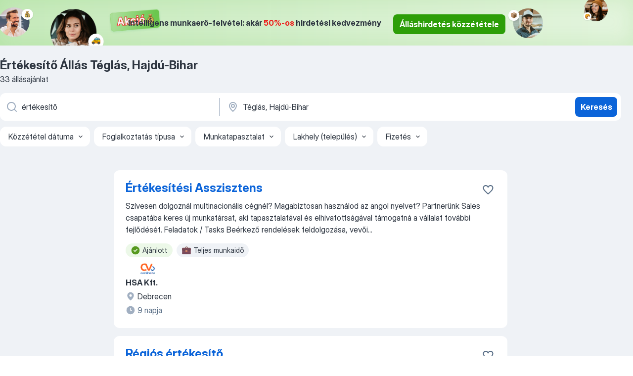

--- FILE ---
content_type: text/html
request_url: https://hu.jooble.org/%C3%A1ll%C3%A1s-%C3%A9rt%C3%A9kes%C3%ADt%C5%91/T%C3%A9gl%C3%A1s%2C-Hajd%C3%BA+Bihar
body_size: 104047
content:
<!DOCTYPE html><html lang="hu" xmlns="http://www.w3.org/1999/xhtml"><head><meta charset="utf-8"><link data-chunk="app" rel="stylesheet" href="/assets/app.2cef72498bfe64a06642.css"><link data-chunk="SERP" rel="stylesheet" href="/assets/SERP.e5eb96069634300c1c10.css"><meta name="viewport" content="width=device-width,initial-scale=1.0,maximum-scale=5" /><meta property="og:site_name" content="Jooble" /><meta property="og:locale" content="hu" /><meta property="og:type" content="website" /><meta name="msvalidate.01" content="4E93DB804C5CCCD5B3AFF7486D4B2757" /><meta name="format-detection" content="telephone=no"><link rel="preconnect" href="https://www.googletagmanager.com" /><link rel="preconnect" href="https://www.google-analytics.com" /><link rel="dns-prefetch" href="https://www.google.com" /><link rel="dns-prefetch" href="https://apis.google.com" /><link rel="dns-prefetch" href="https://connect.facebook.net" /><link rel="dns-prefetch" href="https://www.facebook.com" /><link href="https://data-hu.jooble.org/assets/fonts/inter-display.css" rel="stylesheet"><link href="https://data-hu.jooble.org/assets/fonts/segoe.css" rel="stylesheet"><link rel="apple-touch-icon" href="/assets/images/favicon/ua/apple-touch-icon.png?v=4" /><link rel="apple-touch-icon" sizes="57x57" href="/assets/images/favicon/ua/apple-touch-icon-57x57.png?v=4" /><link rel="apple-touch-icon" sizes="60x60" href="/assets/images/favicon/ua/apple-touch-icon-60x60.png?v=4" /><link rel="apple-touch-icon" sizes="72x72" href="/assets/images/favicon/ua/apple-touch-icon-72x72.png?v=4" /><link rel="apple-touch-icon" sizes="76x76" href="/assets/images/favicon/ua/apple-touch-icon-76x76.png?v=4" /><link rel="apple-touch-icon" sizes="114x114" href="/assets/images/favicon/ua/apple-touch-icon-114x114.png?v=4" /><link rel="apple-touch-icon" sizes="120x120" href="/assets/images/favicon/ua/apple-touch-icon-120x120.png?v=4" /><link rel="apple-touch-icon" sizes="144x144" href="/assets/images/favicon/ua/apple-touch-icon-144x144.png?v=4" /><link rel="apple-touch-icon" sizes="152x152" href="/assets/images/favicon/ua/apple-touch-icon-152x152.png?v=4" /><link rel="apple-touch-icon" sizes="180x180" href="/assets/images/favicon/ua/apple-touch-icon-180x180.png?v=4" /><link rel="icon" type="image/png" sizes="16x16" href="/assets/images/favicon/ua/favicon-16x16.png?v=4"><link rel="icon" type="image/png" sizes="32x32" href="/assets/images/favicon/ua/favicon-32x32.png?v=4"><link rel="icon" type="image/png" sizes="48x48" href="/assets/images/favicon/ua/android-chrome-48x48.png?v=4"><link rel="icon" type="image/png" sizes="96x96" href="/assets/images/favicon/ua/android-chrome-96x96.png?v=4"><link rel="icon" type="image/png" sizes="144x144" href="/assets/images/favicon/ua/android-chrome-144x144.png?v=4"><link rel="icon" type="image/png" sizes="192x192" href="/assets/images/favicon/ua/android-chrome-192x192.png?v=4"><link rel="icon" type="image/png" sizes="194x194" href="/assets/images/favicon/ua/favicon-194x194.png?v=4"><link rel="icon" type="image/png" sizes="256x256" href="/assets/images/favicon/ua/android-chrome-256x256.png?v=4"><link rel="icon" type="image/png" sizes="384x384" href="/assets/images/favicon/ua/android-chrome-384x384.png?v=4"><link rel="icon" type="image/png" sizes="512x512" href="/assets/images/favicon/ua/android-chrome-512x512.png?v=4"><link rel="shortcut icon" type="image/x-icon" href="/assets/images/favicon/ua/favicon-ua.ico?v=4"><link rel="icon" href="/assets/images/favicon/ua/icon.svg?v=4" sizes="any" type="image/svg+xml"><meta name="msapplication-tooltip" content="Jooble"><meta name="msapplication-config" content="/browserconfig.xml"><meta name="msapplication-TileColor" content="#ffffff"><meta name="msapplication-TileImage" content="/assets/images/favicon/ua/mstile-144x144.png?v=4"><meta name="theme-color" content="#ffffff"><meta name="ir-site-verification-token" content="-1337664224"><script type="text/javascript" charset="utf-8">(function(g,o){g[o]=g[o]||function(){(g[o]['q']=g[o]['q']||[]).push(arguments)},g[o]['t']=1*new Date})(window,'_googCsa'); </script><script>!function(){if('PerformanceLongTaskTiming' in window) {var g=window.__tti={e:[]};g.o = new PerformanceObserver(function(l){g.e = g.e.concat(l.getEntries())});g.o.observe({entryTypes:['longtask']})}}();</script><script>!function(){var e,t,n,i,r={passive:!0,capture:!0},a=new Date,o=function(){i=[],t=-1,e=null,f(addEventListener)},c=function(i,r){e||(e=r,t=i,n=new Date,f(removeEventListener),u())},u=function(){if(t>=0&&t<n-a){var r={entryType:"first-input",name:e.type,target:e.target,cancelable:e.cancelable,startTime:e.timeStamp,processingStart:e.timeStamp+t};i.forEach((function(e){e(r)})),i=[]}},s=function(e){if(e.cancelable){var t=(e.timeStamp>1e12?new Date:performance.now())-e.timeStamp;"pointerdown"==e.type?function(e,t){var n=function(){c(e,t),a()},i=function(){a()},a=function(){removeEventListener("pointerup",n,r),removeEventListener("pointercancel",i,r)};addEventListener("pointerup",n,r),addEventListener("pointercancel",i,r)}(t,e):c(t,e)}},f=function(e){["mousedown","keydown","touchstart","pointerdown"].forEach((function(t){return e(t,s,r)}))},p="hidden"===document.visibilityState?0:1/0;addEventListener("visibilitychange",(function e(t){"hidden"===document.visibilityState&&(p=t.timeStamp,removeEventListener("visibilitychange",e,!0))}),!0);o(),self.webVitals={firstInputPolyfill:function(e){i.push(e),u()},resetFirstInputPolyfill:o,get firstHiddenTime(){return p}}}();</script><title data-rh="true">Értékesítő állás Téglás, Hajdú-Bihar (Sürgősen!) - Január 2026 - Jooble</title><link data-rh="true" rel="canonical" href="https://hu.jooble.org/%C3%A1ll%C3%A1s-%C3%A9rt%C3%A9kes%C3%ADt%C5%91/T%C3%A9gl%C3%A1s%2C-Hajd%C3%BA+Bihar"/><link data-rh="true" hreflang="hu-HU" rel="alternate" href="https://hu.jooble.org/%C3%A1ll%C3%A1s-%C3%A9rt%C3%A9kes%C3%ADt%C5%91/T%C3%A9gl%C3%A1s%2C-Hajd%C3%BA+Bihar"/><meta data-rh="true" name="keywords" content="Állás Értékesítő Téglás, Hajdú-Bihar, állás"/><meta data-rh="true" name="description" content="Értékesítő állás Téglás, Hajdú-Bihar. Friss Értékesítő állások. Ingyenes, gyors és kényelmes munkakeresés regisztráció nélkül. 13.500 álláslehetőség. Téglás, Hajdú-Bihar és Magyarországon más városai."/><meta data-rh="true" property="og:image" content="/assets/images/open_graph/og_image.png"/><meta data-rh="true" property="og:url" content="https://hu.jooble.org/%C3%A1ll%C3%A1s-%C3%A9rt%C3%A9kes%C3%ADt%C5%91/T%C3%A9gl%C3%A1s%2C-Hajd%C3%BA+Bihar"/><meta data-rh="true" property="og:title" content="Értékesítő állás Téglás, Hajdú-Bihar (Sürgősen!) - Január 2026 - Jooble"/><meta data-rh="true" property="og:description" content="Értékesítő állás Téglás, Hajdú-Bihar. Friss Értékesítő állások. Ingyenes, gyors és kényelmes munkakeresés regisztráció nélkül. 13.500 álláslehetőség. Téglás, Hajdú-Bihar és Magyarországon más városai."/><script data-rh="true" type="application/ld+json">{"@context":"https://schema.org","@type":"BreadcrumbList","itemListElement":[[{"@type":"ListItem","position":1,"item":{"@id":"https://hu.jooble.org","name":"Munka"}},{"@type":"ListItem","position":2,"item":{"@id":"https://hu.jooble.org/%C3%A1ll%C3%A1s/T%C3%A9gl%C3%A1s%2C-Hajd%C3%BA+Bihar","name":"Állás Téglás, Hajdú-Bihar"}},{"@type":"ListItem","position":3,"item":{"@id":"https://hu.jooble.org/%C3%A1ll%C3%A1s-%C3%A9rt%C3%A9kes%C3%ADt%C5%91","name":"Értékesítő"}},{"@type":"ListItem","position":4,"item":{"name":"Értékesítő Téglás, Hajdú-Bihar"}}]]}</script><script data-rh="true" type="application/ld+json">{"@context":"https://schema.org","@type":"ItemList","numberOfItems":33,"itemListElement":[[{"@type":"ListItem","position":1,"url":"https://hu.jooble.org/jdp/-414197518558917869"},{"@type":"ListItem","position":2,"url":"https://hu.jooble.org/jdp/1165758016931349441"},{"@type":"ListItem","position":3,"url":"https://hu.jooble.org/jdp/-5076978688776801727"},{"@type":"ListItem","position":4,"url":"https://hu.jooble.org/jdp/1546909791465182539"},{"@type":"ListItem","position":5,"url":"https://hu.jooble.org/jdp/8256888800255253477"},{"@type":"ListItem","position":6,"url":"https://hu.jooble.org/jdp/-2200818999090424046"},{"@type":"ListItem","position":7,"url":"https://hu.jooble.org/jdp/-1155556747474525249"},{"@type":"ListItem","position":8,"url":"https://hu.jooble.org/jdp/-403984095442504213"},{"@type":"ListItem","position":9,"url":"https://hu.jooble.org/jdp/-4875659483863493138"},{"@type":"ListItem","position":10,"url":"https://hu.jooble.org/jdp/-4833676008334839613"},{"@type":"ListItem","position":11,"url":"https://hu.jooble.org/jdp/6836740599195065919"},{"@type":"ListItem","position":12,"url":"https://hu.jooble.org/jdp/-2672865235650153085"},{"@type":"ListItem","position":13,"url":"https://hu.jooble.org/jdp/-3641765719043906834"},{"@type":"ListItem","position":14,"url":"https://hu.jooble.org/jdp/-7477851024426030935"},{"@type":"ListItem","position":15,"url":"https://hu.jooble.org/jdp/2425425257960563994"},{"@type":"ListItem","position":16,"url":"https://hu.jooble.org/jdp/4857342312177156753"},{"@type":"ListItem","position":17,"url":"https://hu.jooble.org/jdp/-8138528101314669595"},{"@type":"ListItem","position":18,"url":"https://hu.jooble.org/jdp/4726193447042275593"},{"@type":"ListItem","position":19,"url":"https://hu.jooble.org/jdp/-8113977482062496429"},{"@type":"ListItem","position":20,"url":"https://hu.jooble.org/jdp/1788723627020179410"},{"@type":"ListItem","position":21,"url":"https://hu.jooble.org/jdp/4570812148297569876"},{"@type":"ListItem","position":22,"url":"https://hu.jooble.org/jdp/2641029419858509955"},{"@type":"ListItem","position":23,"url":"https://hu.jooble.org/jdp/1784357707116113645"},{"@type":"ListItem","position":24,"url":"https://hu.jooble.org/jdp/-1536651749956192338"},{"@type":"ListItem","position":25,"url":"https://hu.jooble.org/jdp/-9096517436205047034"},{"@type":"ListItem","position":26,"url":"https://hu.jooble.org/jdp/2522290998776919297"},{"@type":"ListItem","position":27,"url":"https://hu.jooble.org/jdp/2442069316666300577"},{"@type":"ListItem","position":28,"url":"https://hu.jooble.org/jdp/3085595769604111017"},{"@type":"ListItem","position":29,"url":"https://hu.jooble.org/jdp/6438001898804987764"},{"@type":"ListItem","position":30,"url":"https://hu.jooble.org/jdp/3534380423061643156"}]]}</script></head><body ondragstart="return false"><div id="app"><div class="zR2N9v"><div class="_1G2nM4"><div></div><div class="WdUhLT FGi2wF"><div class="bx-Ar6"><img class="ti4Pg5" src="/assets/images/discount_lead_generation_banner/standartManagers/moneyManager.png" alt=""/><img class="UxUH-J" src="/assets/images/discount_lead_generation_banner/standartManagers/carManager.png" alt=""/><img class="_800aZi" src="/assets/images/discount_lead_generation_banner/standartManagers/boxManager.png" alt=""/><img class="Fb4MWK" src="/assets/images/discount_lead_generation_banner/standartManagers/crouasantManager.png" alt=""/><img class="_7CrM4u" src="/assets/images/discount_lead_generation_banner/standartManagers/textFrame.png" alt=""/></div><div class="BFC8Xa"><p class="lXtW1P">Intelligens munkaerő-felvétel: akár <span class="kqlMdA">50%-os</span> hirdetési kedvezmény</p><div class="zAc2IY Rllk2d"><a class="yJhQFR PXIcBe _3JjIut Crhu4V q23Lgd C-tJVd" target="_blank" data-test-name="_discountLeadGenerationEmployerButton" href="/employer/account/registration?eref=leadgenbanner">Álláshirdetés közzététele</a></div></div></div><div id="serpContainer" class="_0CG45k"><div class="+MdXgT"><header class="VavEB9"><div class="qD9dwK"><h1 class="_518B8Z">Értékesítő Állás Téglás, Hajdú-Bihar</h1><div company="p" class="cXVOTD">33 állásajánlat</div></div><div class=""><form class="CXE+FW" data-test-name="_searchForm"><div class="tXoMlu"><div class="kySr3o EIHqTW"><div class="H-KSNn"><div class="Y6LTZC RKazSn"><div class="_0vIToK"><svg class="BC4g2E abyhUO gexuVd kPZVKg"><use xlink:href="/assets/sprite.1oxueCVBzlo-hocQRlhy.svg#icon-magnifier-usage"></use></svg><input id="input_:R55ioh:" class="_2cXMBT aHpE4r _5sX2B+" placeholder="Én ... állásokat keresek" type="text" spellcheck="false" name="keyword" autoComplete="off" autoCapitalize="off" data-test-name="_searchFormKeywordInput" aria-label="Adja meg, milyen állást keres" value="értékesítő"/></div></div></div></div><div class="kySr3o _9+Weu7"><div class="H-KSNn"><div class="Y6LTZC RKazSn"><div class="_0vIToK"><svg class="BC4g2E abyhUO gexuVd kPZVKg"><use xlink:href="/assets/sprite.1oxueCVBzlo-hocQRlhy.svg#icon-map_marker-usage"></use></svg><input id="tbRegion" class="_2cXMBT aHpE4r _5sX2B+" placeholder="Város vagy megye" type="text" spellcheck="false" name="region" autoComplete="off" autoCapitalize="off" data-test-name="_searchFormRegionInput" aria-label="Navedite grad u kojem tražite posao" value="Téglás, Hajdú-Bihar"/></div></div></div></div></div><button type="submit" class="VMdYVt i6dNg1 oUsVL7 xVPKbj ZuTpxY">Keresés</button></form></div><div class="p7hDF8"><div class="apmZrt" data-test-name="_smartTagsFilter"><div class="wYznI5"><span class="_1apRDx">Közzététel dátuma</span><svg class="KaSFrq DuJhnH GM7Sgs _398Jb4"><use xlink:href="/assets/sprite.1oxueCVBzlo-hocQRlhy.svg#icon-chevron_down-usage"></use></svg></div><div class="wYznI5"><span class="_1apRDx">Foglalkoztatás típusa</span><svg class="KaSFrq DuJhnH GM7Sgs _398Jb4"><use xlink:href="/assets/sprite.1oxueCVBzlo-hocQRlhy.svg#icon-chevron_down-usage"></use></svg></div><div class="wYznI5"><span class="_1apRDx">Munkatapasztalat</span><svg class="KaSFrq DuJhnH GM7Sgs _398Jb4"><use xlink:href="/assets/sprite.1oxueCVBzlo-hocQRlhy.svg#icon-chevron_down-usage"></use></svg></div><div class="wYznI5"><span class="_1apRDx">Lakhely (település)</span><svg class="KaSFrq DuJhnH GM7Sgs _398Jb4"><use xlink:href="/assets/sprite.1oxueCVBzlo-hocQRlhy.svg#icon-chevron_down-usage"></use></svg></div><div class="wYznI5"><span class="_1apRDx">Fizetés</span><svg class="KaSFrq DuJhnH GM7Sgs _398Jb4"><use xlink:href="/assets/sprite.1oxueCVBzlo-hocQRlhy.svg#icon-chevron_down-usage"></use></svg></div></div></div></header><div class="y+s7YY"><div class="Amjssv"><main class="toVmC+" role="main"><div class="NeCPdn" id="topBarContainer"><div class="dKIuea"></div></div><div class="bXbgrv" id="serpContent"><div><div class="infinite-scroll-component__outerdiv"><div class="infinite-scroll-component ZbPfXY _serpContentBlock" style="height:auto;overflow:auto;-webkit-overflow-scrolling:touch"><div><ul class="kiBEcn"><li></li><li><div id="-414197518558917869" data-test-name="_jobCard" class="+n4WEb rHG1ci"><div class="_9q4Aij"><h2 class="jA9gFS dUatPc"><a class="_8w9Ce2 tUC4Fj _6i4Nb0 wtCvxI job_card_link" target="_blank" href="https://hu.jooble.org/jdp/-414197518558917869">Értékesítési Asszisztens</a></h2><div class="_5A-eEY"><div class="Bdpujj"><button type="button" class="ZapzXe _9WpygY XEfYdx JFkX+L vMdXr7 RNbuqd" data-test-name="jobFavoritesButton__-414197518558917869" aria-label="Mentés a gyűjteménybe"><span class="H2e2t1 +gVFyQ"><svg class="KaSFrq JAzKjj _0ng4na"><use xlink:href="/assets/sprite.1oxueCVBzlo-hocQRlhy.svg#icon-heart_outline-usage"></use></svg></span></button></div></div></div><div><div class="QZH8mt"><div class="GEyos4">Szívesen dolgoznál multinacionális cégnél? Magabiztosan használod az angol nyelvet? Partnerünk Sales csapatába keres új munkatársat, aki tapasztalatával és elhivatottságával támogatná a vállalat további fejlődését.  Feladatok / Tasks  Beérkező rendelések feldolgozása, vevői...</div><div class="rvi8+s"><div class="tXxXy-"><div data-name="suggested" data-test-name="_highlightedTag" class="K8ZLnh tag fT460t"><svg class="KaSFrq DuJhnH GeatqJ"><use xlink:href="/assets/sprite.1oxueCVBzlo-hocQRlhy.svg#icon-check_match-usage"></use></svg>Ajánlott</div><div data-name="teljes_munkaido" data-test-name="_jobTag" class="K8ZLnh tag _7Amkfs"><div class="uE1IG0" style="background-image:url(/assets/images/tagIconsNew/emoji_briefcase.svg)"></div>Teljes munkaidő</div></div></div></div><div class="L4BhzZ wrapper__new_tags_design"><img src="/css/images/plogo/5.gif" class="yUFQEM" aria-hidden="true" alt="dteCompanyLogo"/><div class="E6E0jY"><div class="pXyhD4 VeoRvG"><div class="heru4z"><p class="z6WlhX" data-test-name="_companyName">HSA Kft.</p></div></div><div class="blapLw gj1vO6 fhg31q nxYYVJ" tabindex="-1"><svg class="BC4g2E c6AqqO gexuVd kE3ssB DlQ0Ty icon_gray_soft mdorqd"><use xlink:href="/assets/sprite.1oxueCVBzlo-hocQRlhy.svg#icon-map_marker_filled-usage"></use></svg><div class="caption NTRJBV">Debrecen</div></div><div class="blapLw gj1vO6 fhg31q fGYTou"><svg class="BC4g2E c6AqqO gexuVd kE3ssB DlQ0Ty icon_gray_soft jjtReA"><use xlink:href="/assets/sprite.1oxueCVBzlo-hocQRlhy.svg#icon-clock_filled-usage"></use></svg><div class="caption Vk-5Da">9 napja</div></div></div></div></div></div></li><li><div id="1165758016931349441" data-test-name="_jobCard" class="+n4WEb rHG1ci"><div class="_9q4Aij"><h2 class="jA9gFS dUatPc"><a class="_8w9Ce2 tUC4Fj _6i4Nb0 wtCvxI job_card_link" target="_blank" href="https://hu.jooble.org/jdp/1165758016931349441">Régiós értékesítő</a></h2><div class="_5A-eEY"><div class="Bdpujj"><button type="button" class="ZapzXe _9WpygY XEfYdx JFkX+L vMdXr7 RNbuqd" data-test-name="jobFavoritesButton__1165758016931349441" aria-label="Mentés a gyűjteménybe"><span class="H2e2t1 +gVFyQ"><svg class="KaSFrq JAzKjj _0ng4na"><use xlink:href="/assets/sprite.1oxueCVBzlo-hocQRlhy.svg#icon-heart_outline-usage"></use></svg></span></button></div></div></div><div><div class="QZH8mt"><div class="GEyos4">Te vagy akit keresünk, ha:  Jól, meggyőzően kommunikálsz,
Nyitott vagy a fejlődésre és szívesen tanulsz,
Ügyfélorientált szemléleted van,
Rugalmas munkaidőt keresel,
Igényes vagy a munkádra és környezetedre
Szeretsz utazni  Feladatok: 
 Áruházi vásárlók megszólítása, számukra...</div><div class="rvi8+s"><div class="tXxXy-"><div data-name="suggested" data-test-name="_highlightedTag" class="K8ZLnh tag fT460t"><svg class="KaSFrq DuJhnH GeatqJ"><use xlink:href="/assets/sprite.1oxueCVBzlo-hocQRlhy.svg#icon-check_match-usage"></use></svg>Ajánlott</div><div data-name="teljes_munkaido" data-test-name="_jobTag" class="K8ZLnh tag _7Amkfs"><div class="uE1IG0" style="background-image:url(/assets/images/tagIconsNew/emoji_briefcase.svg)"></div>Teljes munkaidő</div></div></div></div><div class="L4BhzZ wrapper__new_tags_design"><img src="/css/images/plogo/5.gif" class="yUFQEM" aria-hidden="true" alt="dteCompanyLogo"/><div class="E6E0jY"><div class="pXyhD4 VeoRvG"><div class="heru4z"><p class="z6WlhX" data-test-name="_companyName">Benks-Hyper Kft.</p></div></div><div class="blapLw gj1vO6 fhg31q nxYYVJ" tabindex="-1"><svg class="BC4g2E c6AqqO gexuVd kE3ssB DlQ0Ty icon_gray_soft mdorqd"><use xlink:href="/assets/sprite.1oxueCVBzlo-hocQRlhy.svg#icon-map_marker_filled-usage"></use></svg><div class="caption NTRJBV">Nyíregyháza</div></div><div class="blapLw gj1vO6 fhg31q fGYTou"><svg class="BC4g2E c6AqqO gexuVd kE3ssB DlQ0Ty icon_gray_soft jjtReA"><use xlink:href="/assets/sprite.1oxueCVBzlo-hocQRlhy.svg#icon-clock_filled-usage"></use></svg><div class="caption Vk-5Da">9 napja</div></div></div></div></div></div></li><li><div id="-5076978688776801727" data-test-name="_jobCard" class="+n4WEb rHG1ci"><div class="_9q4Aij"><h2 class="jA9gFS dUatPc"><a class="_8w9Ce2 tUC4Fj _6i4Nb0 wtCvxI job_card_link" target="_blank" href="https://hu.jooble.org/jdp/-5076978688776801727">Értékesítő (napelem terület)</a></h2><div class="_5A-eEY"><div class="Bdpujj"><button type="button" class="ZapzXe _9WpygY XEfYdx JFkX+L vMdXr7 RNbuqd" data-test-name="jobFavoritesButton__-5076978688776801727" aria-label="Mentés a gyűjteménybe"><span class="H2e2t1 +gVFyQ"><svg class="KaSFrq JAzKjj _0ng4na"><use xlink:href="/assets/sprite.1oxueCVBzlo-hocQRlhy.svg#icon-heart_outline-usage"></use></svg></span></button></div></div></div><div><div class="QZH8mt"><div class="GEyos4">&nbsp;...<span>Nyíregyházi partnerünkhöz keresünk </span><b>Értékesítő </b><span>kollégát!
 Értékesítő (napelem terület)
 Feladatok 
 Meglévő ügyfelek gondozása és a hosszú távú kapcsolatok építése. 
 Új üzleti lehetőségek felkutatása és a piac aktív bővítése. 
 Versenyképes ajánlatok összeállítása</span>...&nbsp;</div><div class="rvi8+s"><div class="tXxXy-"><div data-name="suggested" data-test-name="_highlightedTag" class="K8ZLnh tag fT460t"><svg class="KaSFrq DuJhnH GeatqJ"><use xlink:href="/assets/sprite.1oxueCVBzlo-hocQRlhy.svg#icon-check_match-usage"></use></svg>Ajánlott</div></div></div></div><div class="L4BhzZ wrapper__new_tags_design"><img src="/css/images/plogo/7.gif" class="yUFQEM" aria-hidden="true" alt="dteCompanyLogo"/><div class="E6E0jY"><div class="pXyhD4 VeoRvG"><div class="heru4z"><p class="z6WlhX" data-test-name="_companyName">Randstad Hungary Kft</p></div></div><div class="blapLw gj1vO6 fhg31q nxYYVJ" tabindex="-1"><svg class="BC4g2E c6AqqO gexuVd kE3ssB DlQ0Ty icon_gray_soft mdorqd"><use xlink:href="/assets/sprite.1oxueCVBzlo-hocQRlhy.svg#icon-map_marker_filled-usage"></use></svg><div class="caption NTRJBV">Nyíregyháza</div></div><div class="blapLw gj1vO6 fhg31q fGYTou"><svg class="BC4g2E c6AqqO gexuVd kE3ssB DlQ0Ty icon_gray_soft jjtReA"><use xlink:href="/assets/sprite.1oxueCVBzlo-hocQRlhy.svg#icon-clock_filled-usage"></use></svg><div class="caption Vk-5Da">14 napja</div></div></div></div></div></div></li><li><div id="1546909791465182539" data-test-name="_jobCard" class="+n4WEb rHG1ci"><div class="_9q4Aij"><h2 class="jA9gFS dUatPc"><a class="_8w9Ce2 tUC4Fj _6i4Nb0 wtCvxI job_card_link" target="_blank" href="https://hu.jooble.org/jdp/1546909791465182539">Eladó Debrecen, Kishegyesi út</a></h2><div class="_5A-eEY"><div class="Bdpujj"><button type="button" class="ZapzXe _9WpygY XEfYdx JFkX+L vMdXr7 RNbuqd" data-test-name="jobFavoritesButton__1546909791465182539" aria-label="Mentés a gyűjteménybe"><span class="H2e2t1 +gVFyQ"><svg class="KaSFrq JAzKjj _0ng4na"><use xlink:href="/assets/sprite.1oxueCVBzlo-hocQRlhy.svg#icon-heart_outline-usage"></use></svg></span></button></div></div></div><div><div class="QZH8mt"><div class="GEyos4">&nbsp;...<span>lennének a legelégedettebbek a JYSK vásárlói? Szereted a változatos munkát és a pörgős környezetet? 
 Akkor talán te vagy az az </span><b>Értékesítő,</b><span> akit keresünk! 
 Az állás leírása 

 AMIT MI AJÁNLUNK: 
 Lehetőséget kapsz arra, hogy egy olyan kiskereskedelmi vállalathoz</span>...&nbsp;</div><div class="rvi8+s"><div class="tXxXy-"><div data-name="suggested" data-test-name="_highlightedTag" class="K8ZLnh tag fT460t"><svg class="KaSFrq DuJhnH GeatqJ"><use xlink:href="/assets/sprite.1oxueCVBzlo-hocQRlhy.svg#icon-check_match-usage"></use></svg>Ajánlott</div><div data-name="brutto_fizetes" data-test-name="_jobTag" class="K8ZLnh tag _7Amkfs"><div class="uE1IG0" style="background-image:url(/assets/images/tagIconsNew/emoji_dollar_banknote.svg)"></div>Bruttó bér</div><div data-name="teljes_munkaido" data-test-name="_jobTag" class="K8ZLnh tag _7Amkfs"><div class="uE1IG0" style="background-image:url(/assets/images/tagIconsNew/emoji_briefcase.svg)"></div>Teljes munkaidő</div><div data-name="fizikai_munka" data-test-name="_jobTag" class="K8ZLnh tag _7Amkfs"><div class="uE1IG0" style="background-image:url(/assets/images/tagIconsNew/emoji_round_pushpin.svg)"></div>Fizikai munka</div><div data-name="hetvegi" data-test-name="_jobTag" class="K8ZLnh tag _7Amkfs"><div class="uE1IG0" style="background-image:url(/assets/images/tagIconsNew/emoji_tear_off_calendar.svg)"></div>Hétvégi</div></div></div></div><div class="L4BhzZ wrapper__new_tags_design"><div class="E6E0jY"><div class="pXyhD4 VeoRvG"><div class="heru4z"><p class="z6WlhX" data-test-name="_companyName">JYSK</p></div></div><div class="blapLw gj1vO6 fhg31q nxYYVJ" tabindex="-1"><svg class="BC4g2E c6AqqO gexuVd kE3ssB DlQ0Ty icon_gray_soft mdorqd"><use xlink:href="/assets/sprite.1oxueCVBzlo-hocQRlhy.svg#icon-map_marker_filled-usage"></use></svg><div class="caption NTRJBV">Debrecen</div></div><div class="blapLw gj1vO6 fhg31q fGYTou"><svg class="BC4g2E c6AqqO gexuVd kE3ssB DlQ0Ty icon_gray_soft jjtReA"><use xlink:href="/assets/sprite.1oxueCVBzlo-hocQRlhy.svg#icon-clock_filled-usage"></use></svg><div class="caption Vk-5Da">17 napja</div></div></div></div></div></div></li><li><div id="8256888800255253477" data-test-name="_jobCard" class="+n4WEb rHG1ci"><div class="_9q4Aij"><h2 class="jA9gFS dUatPc"><a class="_8w9Ce2 tUC4Fj _6i4Nb0 wtCvxI job_card_link" target="_blank" href="https://hu.jooble.org/jdp/8256888800255253477">Eladó</a></h2><div class="_5A-eEY"><div class="Bdpujj"><button type="button" class="ZapzXe _9WpygY XEfYdx JFkX+L vMdXr7 RNbuqd" data-test-name="jobFavoritesButton__8256888800255253477" aria-label="Mentés a gyűjteménybe"><span class="H2e2t1 +gVFyQ"><svg class="KaSFrq JAzKjj _0ng4na"><use xlink:href="/assets/sprite.1oxueCVBzlo-hocQRlhy.svg#icon-heart_outline-usage"></use></svg></span></button></div></div></div><div><div class="QZH8mt"><div class="GEyos4"><span> Debreceni Vasútállomáson lévő látványpékségbe eladó munkatársat keresünk. 
 Munka kezdés: hajnali 4:00
 Szakképzettség nem szükséges, de előnyt jelent. 
 Jelentkezni fényképes önéletrajzzal lehetséges KIZÁRÓLAG a ****@*****.*** e-mail címen. 
</span></div><div class="rvi8+s"><div class="tXxXy-"><div data-name="suggested" data-test-name="_highlightedTag" class="K8ZLnh tag fT460t"><svg class="KaSFrq DuJhnH GeatqJ"><use xlink:href="/assets/sprite.1oxueCVBzlo-hocQRlhy.svg#icon-check_match-usage"></use></svg>Ajánlott</div></div></div></div><div class="L4BhzZ wrapper__new_tags_design"><div class="E6E0jY"><div class="pXyhD4 VeoRvG"><div class="heru4z"><p class="z6WlhX" data-test-name="_companyName">HATIRU-Food Kft.</p></div></div><div class="blapLw gj1vO6 fhg31q nxYYVJ" tabindex="-1"><svg class="BC4g2E c6AqqO gexuVd kE3ssB DlQ0Ty icon_gray_soft mdorqd"><use xlink:href="/assets/sprite.1oxueCVBzlo-hocQRlhy.svg#icon-map_marker_filled-usage"></use></svg><div class="caption NTRJBV">Debrecen</div></div><div class="blapLw gj1vO6 fhg31q fGYTou"><svg class="BC4g2E c6AqqO gexuVd kE3ssB DlQ0Ty icon_gray_soft jjtReA"><use xlink:href="/assets/sprite.1oxueCVBzlo-hocQRlhy.svg#icon-clock_filled-usage"></use></svg><div class="caption Vk-5Da">24 napja</div></div></div></div></div></div></li><li><div id="-2200818999090424046" data-test-name="_jobCard" class="+n4WEb rHG1ci"><div class="_9q4Aij"><h2 class="jA9gFS dUatPc"><a class="_8w9Ce2 tUC4Fj _6i4Nb0 wtCvxI job_card_link" target="_blank" href="https://hu.jooble.org/jdp/-2200818999090424046">Eladó Debrecen,Kishat ár utca</a></h2><div class="_5A-eEY"><div class="Bdpujj"><button type="button" class="ZapzXe _9WpygY XEfYdx JFkX+L vMdXr7 RNbuqd" data-test-name="jobFavoritesButton__-2200818999090424046" aria-label="Mentés a gyűjteménybe"><span class="H2e2t1 +gVFyQ"><svg class="KaSFrq JAzKjj _0ng4na"><use xlink:href="/assets/sprite.1oxueCVBzlo-hocQRlhy.svg#icon-heart_outline-usage"></use></svg></span></button></div></div></div><div><div class="QZH8mt"><div class="GEyos4">
 További információk :   
 Rólunk 
 Hiszünk abban hogy munkatársaink a sikerünk kulcsa ezért törekszünk arra hogy fejlődési lehetőségeket és új kihívásokat kínáljunk a JYSK-ön belül. Amióta alapítónk Lars Larsen 1979-ben megnyitotta első üzletét Dániában a JYSK globális...</div><div class="rvi8+s"><div class="tXxXy-"><div data-name="suggested" data-test-name="_highlightedTag" class="K8ZLnh tag fT460t"><svg class="KaSFrq DuJhnH GeatqJ"><use xlink:href="/assets/sprite.1oxueCVBzlo-hocQRlhy.svg#icon-check_match-usage"></use></svg>Ajánlott</div><div data-name="teljes_munkaido" data-test-name="_jobTag" class="K8ZLnh tag _7Amkfs"><div class="uE1IG0" style="background-image:url(/assets/images/tagIconsNew/emoji_briefcase.svg)"></div>Teljes munkaidő</div><div data-name="fizikai_munka" data-test-name="_jobTag" class="K8ZLnh tag _7Amkfs"><div class="uE1IG0" style="background-image:url(/assets/images/tagIconsNew/emoji_round_pushpin.svg)"></div>Fizikai munka</div></div></div></div><div class="L4BhzZ wrapper__new_tags_design"><div class="E6E0jY"><div class="pXyhD4 VeoRvG"><div class="heru4z"><p class="z6WlhX" data-test-name="_companyName">JYSK</p></div></div><div class="blapLw gj1vO6 fhg31q nxYYVJ" tabindex="-1"><svg class="BC4g2E c6AqqO gexuVd kE3ssB DlQ0Ty icon_gray_soft mdorqd"><use xlink:href="/assets/sprite.1oxueCVBzlo-hocQRlhy.svg#icon-map_marker_filled-usage"></use></svg><div class="caption NTRJBV">Debrecen</div></div><div class="blapLw gj1vO6 fhg31q fGYTou"><svg class="BC4g2E c6AqqO gexuVd kE3ssB DlQ0Ty icon_gray_soft jjtReA"><use xlink:href="/assets/sprite.1oxueCVBzlo-hocQRlhy.svg#icon-clock_filled-usage"></use></svg><div class="caption Vk-5Da">17 napja</div></div></div></div></div></div></li><li><div id="-1155556747474525249" data-test-name="_jobCard" class="+n4WEb rHG1ci"><div class="_9q4Aij"><h2 class="jA9gFS dUatPc"><a class="_8w9Ce2 tUC4Fj _6i4Nb0 wtCvxI job_card_link" target="_blank" href="https://hu.jooble.org/jdp/-1155556747474525249">Bolti eladó</a></h2><div class="_5A-eEY"><div class="Bdpujj"><button type="button" class="ZapzXe _9WpygY XEfYdx JFkX+L vMdXr7 RNbuqd" data-test-name="jobFavoritesButton__-1155556747474525249" aria-label="Mentés a gyűjteménybe"><span class="H2e2t1 +gVFyQ"><svg class="KaSFrq JAzKjj _0ng4na"><use xlink:href="/assets/sprite.1oxueCVBzlo-hocQRlhy.svg#icon-heart_outline-usage"></use></svg></span></button></div></div></div><div><div class="QZH8mt"><div class="GEyos4">Bolti eladó munkatársat keresünk debreceni partnercégünk részére.

Bolti eladóként te vagy a legfontosabb személy az eladótérben. Neked köszönhetően vásárlóink a legjobb termékeket és nagyszerű vásárlási élményt kapnak. Egyszerűen szólva tehát, a legnagyobb feladatod ...</div><div class="rvi8+s"><div class="tXxXy-"><div data-name="suggested" data-test-name="_highlightedTag" class="K8ZLnh tag fT460t"><svg class="KaSFrq DuJhnH GeatqJ"><use xlink:href="/assets/sprite.1oxueCVBzlo-hocQRlhy.svg#icon-check_match-usage"></use></svg>Ajánlott</div><div data-name="netto_fizetes" data-test-name="_jobTag" class="K8ZLnh tag _7Amkfs"><div class="uE1IG0" style="background-image:url(/assets/images/tagIconsNew/emoji_dollar_banknote.svg)"></div>Nettó bér</div></div></div></div><div class="L4BhzZ wrapper__new_tags_design"><div class="E6E0jY"><div class="pXyhD4 VeoRvG"><div class="heru4z"><p class="z6WlhX" data-test-name="_companyName">Easyhiring Services Kft.</p></div></div><a href="https://hu.jooble.org/%C3%A1ll%C3%A1s/Debrecen" class="blapLw gj1vO6 fhg31q nxYYVJ" tabindex="-1"><svg class="BC4g2E c6AqqO gexuVd kE3ssB DlQ0Ty icon_gray_soft mdorqd"><use xlink:href="/assets/sprite.1oxueCVBzlo-hocQRlhy.svg#icon-map_marker_filled-usage"></use></svg><div class="caption NTRJBV">Debrecen</div></a><div class="blapLw gj1vO6 fhg31q fGYTou"><svg class="BC4g2E c6AqqO gexuVd kE3ssB DlQ0Ty icon_gray_soft jjtReA"><use xlink:href="/assets/sprite.1oxueCVBzlo-hocQRlhy.svg#icon-clock_filled-usage"></use></svg><div class="caption Vk-5Da">19 napja</div></div></div></div></div></div></li><li></li><li><div id="-403984095442504213" data-test-name="_jobCard" class="+n4WEb rHG1ci"><div class="_9q4Aij"><h2 class="jA9gFS dUatPc"><a class="_8w9Ce2 tUC4Fj _6i4Nb0 wtCvxI job_card_link" target="_blank" href="https://hu.jooble.org/jdp/-403984095442504213">Értékesítő kollega Debrecen</a></h2><div class="_5A-eEY"><div class="Bdpujj"><button type="button" class="ZapzXe _9WpygY XEfYdx JFkX+L vMdXr7 RNbuqd" data-test-name="jobFavoritesButton__-403984095442504213" aria-label="Mentés a gyűjteménybe"><span class="H2e2t1 +gVFyQ"><svg class="KaSFrq JAzKjj _0ng4na"><use xlink:href="/assets/sprite.1oxueCVBzlo-hocQRlhy.svg#icon-heart_outline-usage"></use></svg></span></button></div></div></div><div><div class="QZH8mt"><div class="GEyos4"><span>Folyamatosan bővülő cégcsoportunk lendületes, vidám debreceni telephelyű csapatába keressük hosszútávra </span><b>Értékesítő </b><span>munkatársunkat!

Feladatok, amiket el kell látnod:

~Mezőgazdasági gépek értékesítése, az ehhez tartozó adminisztrációs munkák elvégzése (árajánlat készítése</span>...&nbsp;</div><div class="rvi8+s"><div class="tXxXy-"><div data-name="suggested" data-test-name="_highlightedTag" class="K8ZLnh tag fT460t"><svg class="KaSFrq DuJhnH GeatqJ"><use xlink:href="/assets/sprite.1oxueCVBzlo-hocQRlhy.svg#icon-check_match-usage"></use></svg>Ajánlott</div></div></div></div><div class="L4BhzZ wrapper__new_tags_design"><div class="E6E0jY"><div class="pXyhD4 VeoRvG"><div class="heru4z"><p class="z6WlhX" data-test-name="_companyName">Royal Traktor Zrt.</p></div></div><a href="https://hu.jooble.org/%C3%A1ll%C3%A1s/Debrecen" class="blapLw gj1vO6 fhg31q nxYYVJ" tabindex="-1"><svg class="BC4g2E c6AqqO gexuVd kE3ssB DlQ0Ty icon_gray_soft mdorqd"><use xlink:href="/assets/sprite.1oxueCVBzlo-hocQRlhy.svg#icon-map_marker_filled-usage"></use></svg><div class="caption NTRJBV">Debrecen</div></a><div class="blapLw gj1vO6 fhg31q fGYTou"><svg class="BC4g2E c6AqqO gexuVd kE3ssB DlQ0Ty icon_gray_soft jjtReA"><use xlink:href="/assets/sprite.1oxueCVBzlo-hocQRlhy.svg#icon-clock_filled-usage"></use></svg><div class="caption Vk-5Da">14 napja</div></div></div></div></div></div></li><li><div id="-4875659483863493138" data-test-name="_jobCard" class="+n4WEb rHG1ci"><div class="_9q4Aij"><h2 class="jA9gFS dUatPc"><a class="_8w9Ce2 tUC4Fj _6i4Nb0 wtCvxI job_card_link" target="_blank" href="https://hu.jooble.org/jdp/-4875659483863493138">Bolti eladó</a></h2><div class="_5A-eEY"><div class="Bdpujj"><button type="button" class="ZapzXe _9WpygY XEfYdx JFkX+L vMdXr7 RNbuqd" data-test-name="jobFavoritesButton__-4875659483863493138" aria-label="Mentés a gyűjteménybe"><span class="H2e2t1 +gVFyQ"><svg class="KaSFrq JAzKjj _0ng4na"><use xlink:href="/assets/sprite.1oxueCVBzlo-hocQRlhy.svg#icon-heart_outline-usage"></use></svg></span></button></div></div></div><div><div class="QZH8mt"><p class="b97WnG">373 200 Ft/hó</p><div class="GEyos4">munkaidőkeret   nincs    
                        
Munkakör kiegészítése
                        BOLTI ELADÓ, DEKORATŐR
                        
Kapcsolódó nyertes pályázat
                        
Felajánlott havi bruttó kereset (Ft)
                        373 200 ...</div><div class="rvi8+s"><div class="tXxXy-"><div data-name="suggested" data-test-name="_highlightedTag" class="K8ZLnh tag fT460t"><svg class="KaSFrq DuJhnH GeatqJ"><use xlink:href="/assets/sprite.1oxueCVBzlo-hocQRlhy.svg#icon-check_match-usage"></use></svg>Ajánlott</div><div data-name="brutto_fizetes" data-test-name="_jobTag" class="K8ZLnh tag _7Amkfs"><div class="uE1IG0" style="background-image:url(/assets/images/tagIconsNew/emoji_dollar_banknote.svg)"></div>Bruttó bér</div><div data-name="teljes_munkaido" data-test-name="_jobTag" class="K8ZLnh tag _7Amkfs"><div class="uE1IG0" style="background-image:url(/assets/images/tagIconsNew/emoji_briefcase.svg)"></div>Teljes munkaidő</div></div></div></div><div class="L4BhzZ wrapper__new_tags_design"><div class="E6E0jY"><div class="pXyhD4 VeoRvG"><div class="heru4z"><p class="z6WlhX" data-test-name="_companyName">Virtuális Munkaerőpiac Portál</p></div></div><div class="blapLw gj1vO6 fhg31q nxYYVJ" tabindex="-1"><svg class="BC4g2E c6AqqO gexuVd kE3ssB DlQ0Ty icon_gray_soft mdorqd"><use xlink:href="/assets/sprite.1oxueCVBzlo-hocQRlhy.svg#icon-map_marker_filled-usage"></use></svg><div class="caption NTRJBV">Debrecen</div></div><div class="blapLw gj1vO6 fhg31q fGYTou"><svg class="BC4g2E c6AqqO gexuVd kE3ssB DlQ0Ty icon_gray_soft jjtReA"><use xlink:href="/assets/sprite.1oxueCVBzlo-hocQRlhy.svg#icon-clock_filled-usage"></use></svg><div class="caption Vk-5Da">13 napja</div></div></div></div></div></div></li><li><div id="-4833676008334839613" data-test-name="_jobCard" class="+n4WEb rHG1ci"><div class="_9q4Aij"><h2 class="jA9gFS dUatPc"><a class="_8w9Ce2 tUC4Fj _6i4Nb0 wtCvxI job_card_link" target="_blank" href="https://hu.jooble.org/jdp/-4833676008334839613">Értékesítő</a></h2><div class="_5A-eEY"><div class="Bdpujj"><button type="button" class="ZapzXe _9WpygY XEfYdx JFkX+L vMdXr7 RNbuqd" data-test-name="jobFavoritesButton__-4833676008334839613" aria-label="Mentés a gyűjteménybe"><span class="H2e2t1 +gVFyQ"><svg class="KaSFrq JAzKjj _0ng4na"><use xlink:href="/assets/sprite.1oxueCVBzlo-hocQRlhy.svg#icon-heart_outline-usage"></use></svg></span></button></div></div></div><div><div class="QZH8mt"><p class="b97WnG">400 000 - 800 000 Ft/hó</p><div class="GEyos4">Amit mi adunk neked:

~Villámstart a karrieredhez: az első hónapokban prémium jutalékrendszerrel támogatunk, hogy zökkenőmentesen beinduljon a munkád.
~Ingyenes betanítás: pályakezdőként is biztonságban érezheted magad minden szakmai és adminisztratív támogatást megkapsz...</div><div class="rvi8+s"><div class="tXxXy-"><div data-name="suggested" data-test-name="_highlightedTag" class="K8ZLnh tag fT460t"><svg class="KaSFrq DuJhnH GeatqJ"><use xlink:href="/assets/sprite.1oxueCVBzlo-hocQRlhy.svg#icon-check_match-usage"></use></svg>Ajánlott</div><div data-name="azonnali_munka" data-test-name="_jobTag" class="K8ZLnh tag _7Amkfs"><div class="uE1IG0" style="background-image:url(/assets/images/tagIconsNew/emoji_round_pushpin.svg)"></div>Azonnali munka</div></div></div></div><div class="L4BhzZ wrapper__new_tags_design"><div class="E6E0jY"><div class="pXyhD4 VeoRvG"><div class="heru4z"><p class="z6WlhX" data-test-name="_companyName">Varga Bálint E.V</p></div></div><a href="https://hu.jooble.org/%C3%A1ll%C3%A1s/Debrecen" class="blapLw gj1vO6 fhg31q nxYYVJ" tabindex="-1"><svg class="BC4g2E c6AqqO gexuVd kE3ssB DlQ0Ty icon_gray_soft mdorqd"><use xlink:href="/assets/sprite.1oxueCVBzlo-hocQRlhy.svg#icon-map_marker_filled-usage"></use></svg><div class="caption NTRJBV">Debrecen</div></a><div class="blapLw gj1vO6 fhg31q fGYTou"><svg class="BC4g2E c6AqqO gexuVd kE3ssB DlQ0Ty icon_gray_soft jjtReA"><use xlink:href="/assets/sprite.1oxueCVBzlo-hocQRlhy.svg#icon-clock_filled-usage"></use></svg><div class="caption Vk-5Da">19 órája</div></div></div></div></div></div></li><li><div id="6836740599195065919" data-test-name="_jobCard" class="+n4WEb rHG1ci"><div class="_9q4Aij"><h2 class="jA9gFS dUatPc"><a class="_8w9Ce2 tUC4Fj _6i4Nb0 wtCvxI job_card_link" target="_blank" href="https://hu.jooble.org/jdp/6836740599195065919">Bolti eladó - Nyíregyháza - nettó 420.000 Ft/hó</a></h2><div class="_5A-eEY"><div class="Bdpujj"><button type="button" class="ZapzXe _9WpygY XEfYdx JFkX+L vMdXr7 RNbuqd" data-test-name="jobFavoritesButton__6836740599195065919" aria-label="Mentés a gyűjteménybe"><span class="H2e2t1 +gVFyQ"><svg class="KaSFrq JAzKjj _0ng4na"><use xlink:href="/assets/sprite.1oxueCVBzlo-hocQRlhy.svg#icon-heart_outline-usage"></use></svg></span></button></div></div></div><div><div class="QZH8mt"><p class="b97WnG">420 000 Ft/hó</p><div class="GEyos4"> Nyíregyházi üzletünkbe hosszú távra bolti eladó kollégát keresünk. 
Feladatok: 
-Vásárlók udvarias kiszolgálása 
-Árukészlet kezelése 
-Pénztárkezelés 
-Árufeltöltés 
Elvárások: 
-Jó kommunikációs készség 
-Udvarias fellépés 
-Megbízhatóság, lojalitás, becsületesség...</div><div class="rvi8+s"><div class="tXxXy-"><div data-name="suggested" data-test-name="_highlightedTag" class="K8ZLnh tag fT460t"><svg class="KaSFrq DuJhnH GeatqJ"><use xlink:href="/assets/sprite.1oxueCVBzlo-hocQRlhy.svg#icon-check_match-usage"></use></svg>Ajánlott</div><div data-name="netto_fizetes" data-test-name="_jobTag" class="K8ZLnh tag _7Amkfs"><div class="uE1IG0" style="background-image:url(/assets/images/tagIconsNew/emoji_dollar_banknote.svg)"></div>Nettó bér</div></div></div></div><div class="L4BhzZ wrapper__new_tags_design"><div class="E6E0jY"><div class="pXyhD4 VeoRvG"><div class="heru4z"><p class="z6WlhX" data-test-name="_companyName">Orange House Kft</p></div></div><div class="blapLw gj1vO6 fhg31q nxYYVJ" tabindex="-1"><svg class="BC4g2E c6AqqO gexuVd kE3ssB DlQ0Ty icon_gray_soft mdorqd"><use xlink:href="/assets/sprite.1oxueCVBzlo-hocQRlhy.svg#icon-map_marker_filled-usage"></use></svg><div class="caption NTRJBV">Nyíregyháza</div></div><div class="blapLw gj1vO6 fhg31q fGYTou"><svg class="BC4g2E c6AqqO gexuVd kE3ssB DlQ0Ty icon_gray_soft jjtReA"><use xlink:href="/assets/sprite.1oxueCVBzlo-hocQRlhy.svg#icon-clock_filled-usage"></use></svg><div class="caption Vk-5Da">11 napja</div></div></div></div></div></div></li><li><div id="-2672865235650153085" data-test-name="_jobCard" class="+n4WEb rHG1ci"><div class="_9q4Aij"><h2 class="jA9gFS dUatPc"><a class="_8w9Ce2 tUC4Fj _6i4Nb0 wtCvxI job_card_link" target="_blank" href="https://hu.jooble.org/jdp/-2672865235650153085">Részmunkaidős Bolti Eladó</a></h2><div class="_5A-eEY"><div class="Bdpujj"><button type="button" class="ZapzXe _9WpygY XEfYdx JFkX+L vMdXr7 RNbuqd" data-test-name="jobFavoritesButton__-2672865235650153085" aria-label="Mentés a gyűjteménybe"><span class="H2e2t1 +gVFyQ"><svg class="KaSFrq JAzKjj _0ng4na"><use xlink:href="/assets/sprite.1oxueCVBzlo-hocQRlhy.svg#icon-heart_outline-usage"></use></svg></span></button></div></div></div><div><div class="QZH8mt"><div class="GEyos4">A cég leírása 

 A Frasers Group tulajdonában lévő Sports Direct egy kis angol sportüzletként indult, és onnan nőtte ki magát a kiskereskedelem globális hajtómotorjává, biztosítva, hogy az összes főbb sport-, szabadidős, játék- és luxus divatmárka megtalálható legyen ...</div><div class="rvi8+s"><div class="tXxXy-"><div data-name="suggested" data-test-name="_highlightedTag" class="K8ZLnh tag fT460t"><svg class="KaSFrq DuJhnH GeatqJ"><use xlink:href="/assets/sprite.1oxueCVBzlo-hocQRlhy.svg#icon-check_match-usage"></use></svg>Ajánlott</div><div data-name="brutto_fizetes" data-test-name="_jobTag" class="K8ZLnh tag _7Amkfs"><div class="uE1IG0" style="background-image:url(/assets/images/tagIconsNew/emoji_dollar_banknote.svg)"></div>Bruttó bér</div><div data-name="reszmunkaido" data-test-name="_jobTag" class="K8ZLnh tag _7Amkfs"><div class="uE1IG0" style="background-image:url(/assets/images/tagIconsNew/emoji_briefcase.svg)"></div>Részmunkaidő</div><div data-name="kotetlen_munkaido" data-test-name="_jobTag" class="K8ZLnh tag _7Amkfs"><div class="uE1IG0" style="background-image:url(/assets/images/tagIconsNew/emoji_tear_off_calendar.svg)"></div>Kötetlen munkaidő</div></div></div></div><div class="L4BhzZ wrapper__new_tags_design"><div class="E6E0jY"><div class="pXyhD4 VeoRvG"><div class="heru4z"><p class="z6WlhX" data-test-name="_companyName">SportsDirect EU</p></div></div><div class="blapLw gj1vO6 fhg31q nxYYVJ" tabindex="-1"><svg class="BC4g2E c6AqqO gexuVd kE3ssB DlQ0Ty icon_gray_soft mdorqd"><use xlink:href="/assets/sprite.1oxueCVBzlo-hocQRlhy.svg#icon-map_marker_filled-usage"></use></svg><div class="caption NTRJBV">Debrecen</div></div><div class="blapLw gj1vO6 fhg31q fGYTou"><svg class="BC4g2E c6AqqO gexuVd kE3ssB DlQ0Ty icon_gray_soft jjtReA"><use xlink:href="/assets/sprite.1oxueCVBzlo-hocQRlhy.svg#icon-clock_filled-usage"></use></svg><div class="caption Vk-5Da">16 napja</div></div></div></div></div></div></li><li><div id="-3641765719043906834" data-test-name="_jobCard" class="+n4WEb rHG1ci"><div class="_9q4Aij"><h2 class="jA9gFS dUatPc"><a class="_8w9Ce2 tUC4Fj _6i4Nb0 wtCvxI job_card_link" target="_blank" href="https://hu.jooble.org/jdp/-3641765719043906834">Bolti dolgozó Nyíregyháza, Pazonyi út 37a. (4 és 3 órás munkaidő)</a></h2><div class="_5A-eEY"><div class="Bdpujj"><button type="button" class="ZapzXe _9WpygY XEfYdx JFkX+L vMdXr7 RNbuqd" data-test-name="jobFavoritesButton__-3641765719043906834" aria-label="Mentés a gyűjteménybe"><span class="H2e2t1 +gVFyQ"><svg class="KaSFrq JAzKjj _0ng4na"><use xlink:href="/assets/sprite.1oxueCVBzlo-hocQRlhy.svg#icon-heart_outline-usage"></use></svg></span></button></div></div></div><div><div class="QZH8mt"><div class="GEyos4"> Összegzés  
  Értékünk a kollégánk!
 A Lidl stabil munkahely és Európa egyik legsikeresebb multinacionális vállalata. A Lidl Magyarország több mint 20 éve van jelen és az FMCG kiskereskedelmi láncok között piacvezető hazánkban. A vonzó munkahelyi feltételek és tisztességes...</div><div class="rvi8+s"><div class="tXxXy-"><div data-name="suggested" data-test-name="_highlightedTag" class="K8ZLnh tag fT460t"><svg class="KaSFrq DuJhnH GeatqJ"><use xlink:href="/assets/sprite.1oxueCVBzlo-hocQRlhy.svg#icon-check_match-usage"></use></svg>Ajánlott</div><div data-name="brutto_fizetes" data-test-name="_jobTag" class="K8ZLnh tag _7Amkfs"><div class="uE1IG0" style="background-image:url(/assets/images/tagIconsNew/emoji_dollar_banknote.svg)"></div>Bruttó bér</div><div data-name="teljes_munkaido" data-test-name="_jobTag" class="K8ZLnh tag _7Amkfs"><div class="uE1IG0" style="background-image:url(/assets/images/tagIconsNew/emoji_briefcase.svg)"></div>Teljes munkaidő</div><div data-name="fizikai_munka" data-test-name="_jobTag" class="K8ZLnh tag _7Amkfs"><div class="uE1IG0" style="background-image:url(/assets/images/tagIconsNew/emoji_round_pushpin.svg)"></div>Fizikai munka</div><div data-name="4_oras" data-test-name="_jobTag" class="K8ZLnh tag _7Amkfs"><div class="uE1IG0" style="background-image:url(/assets/images/tagIconsNew/emoji_tear_off_calendar.svg)"></div>4 órás</div><div data-name="kotetlen_munkaido" data-test-name="_jobTag" class="K8ZLnh tag _7Amkfs"><div class="uE1IG0" style="background-image:url(/assets/images/tagIconsNew/emoji_tear_off_calendar.svg)"></div>Kötetlen munkaidő</div><div data-name="muszakos_munka" data-test-name="_jobTag" class="K8ZLnh tag _7Amkfs"><div class="uE1IG0" style="background-image:url(/assets/images/tagIconsNew/emoji_tear_off_calendar.svg)"></div>Műszakos munka</div></div></div></div><div class="L4BhzZ wrapper__new_tags_design"><div class="E6E0jY"><div class="pXyhD4 VeoRvG"><div class="heru4z"><p class="z6WlhX" data-test-name="_companyName">Neem een vliegende start met het management traineeship van ...</p></div></div><div class="blapLw gj1vO6 fhg31q nxYYVJ" tabindex="-1"><svg class="BC4g2E c6AqqO gexuVd kE3ssB DlQ0Ty icon_gray_soft mdorqd"><use xlink:href="/assets/sprite.1oxueCVBzlo-hocQRlhy.svg#icon-map_marker_filled-usage"></use></svg><div class="caption NTRJBV">Nyíregyháza</div></div><div class="blapLw gj1vO6 fhg31q fGYTou"><svg class="BC4g2E c6AqqO gexuVd kE3ssB DlQ0Ty icon_gray_soft jjtReA"><use xlink:href="/assets/sprite.1oxueCVBzlo-hocQRlhy.svg#icon-clock_filled-usage"></use></svg><div class="caption Vk-5Da">2 hónappal ezelőtt</div></div></div></div></div></div></li><li><div id="-7477851024426030935" data-test-name="_jobCard" class="+n4WEb rHG1ci"><div class="_9q4Aij"><h2 class="jA9gFS dUatPc"><a class="_8w9Ce2 tUC4Fj _6i4Nb0 wtCvxI job_card_link" target="_blank" href="https://hu.jooble.org/jdp/-7477851024426030935">Eladó 20 óra (Nyíregyháza)</a></h2><div class="_5A-eEY"><div class="Bdpujj"><button type="button" class="ZapzXe _9WpygY XEfYdx JFkX+L vMdXr7 RNbuqd" data-test-name="jobFavoritesButton__-7477851024426030935" aria-label="Mentés a gyűjteménybe"><span class="H2e2t1 +gVFyQ"><svg class="KaSFrq JAzKjj _0ng4na"><use xlink:href="/assets/sprite.1oxueCVBzlo-hocQRlhy.svg#icon-heart_outline-usage"></use></svg></span></button></div></div></div><div><div class="QZH8mt"><div class="GEyos4"> Eladóként kulcsfontosságú szerepet játszol a kiemelkedő vásárlói élmény kialakításában. Köszöntöd és körbevezeted vásárlóinkat üzletünkben valamint segítesz termékeink prezentálásában. Értékeinkkel összhangban hozzájárulsz közös valamint a vállalat sikereihez. 
 FELADATAID...</div><div class="rvi8+s"><div class="tXxXy-"><div data-name="suggested" data-test-name="_highlightedTag" class="K8ZLnh tag fT460t"><svg class="KaSFrq DuJhnH GeatqJ"><use xlink:href="/assets/sprite.1oxueCVBzlo-hocQRlhy.svg#icon-check_match-usage"></use></svg>Ajánlott</div><div data-name="reszmunkaido" data-test-name="_jobTag" class="K8ZLnh tag _7Amkfs"><div class="uE1IG0" style="background-image:url(/assets/images/tagIconsNew/emoji_briefcase.svg)"></div>Részmunkaidő</div></div></div></div><div class="L4BhzZ wrapper__new_tags_design"><div class="E6E0jY"><div class="pXyhD4 VeoRvG"><div class="heru4z"><p class="z6WlhX" data-test-name="_companyName">H&amp;M Group</p></div></div><div class="blapLw gj1vO6 fhg31q nxYYVJ" tabindex="-1"><svg class="BC4g2E c6AqqO gexuVd kE3ssB DlQ0Ty icon_gray_soft mdorqd"><use xlink:href="/assets/sprite.1oxueCVBzlo-hocQRlhy.svg#icon-map_marker_filled-usage"></use></svg><div class="caption NTRJBV">Nyíregyháza</div></div><div class="blapLw gj1vO6 fhg31q fGYTou"><svg class="BC4g2E c6AqqO gexuVd kE3ssB DlQ0Ty icon_gray_soft jjtReA"><use xlink:href="/assets/sprite.1oxueCVBzlo-hocQRlhy.svg#icon-clock_filled-usage"></use></svg><div class="caption Vk-5Da">2 hónappal ezelőtt</div></div></div></div></div></div></li><li><div id="2425425257960563994" data-test-name="_jobCard" class="+n4WEb rHG1ci"><div class="_9q4Aij"><h2 class="jA9gFS dUatPc"><a class="_8w9Ce2 tUC4Fj _6i4Nb0 wtCvxI job_card_link" target="_blank" href="https://hu.jooble.org/jdp/2425425257960563994">MŰSZAKI ÉRTÉKESÍTŐ</a></h2><div class="_5A-eEY"><div class="Bdpujj"><button type="button" class="ZapzXe _9WpygY XEfYdx JFkX+L vMdXr7 RNbuqd" data-test-name="jobFavoritesButton__2425425257960563994" aria-label="Mentés a gyűjteménybe"><span class="H2e2t1 +gVFyQ"><svg class="KaSFrq JAzKjj _0ng4na"><use xlink:href="/assets/sprite.1oxueCVBzlo-hocQRlhy.svg#icon-heart_outline-usage"></use></svg></span></button></div></div></div><div><div class="QZH8mt"><div class="GEyos4"> Miben számítanak rád?
~Vevők kiszolgálása az üzletben, személyes kapcsolattartás 
~Termékek feltöltése, rendezése 
~Árazás, pénztárgép kezelése 
~Az üzlet napi működésének támogatása 

 Ami fontos számunkra: 
~Középfokú végzettség (érettségi)
~Legalább 2–3 év tapasztalat...</div><div class="rvi8+s"><div class="tXxXy-"><div data-name="suggested" data-test-name="_highlightedTag" class="K8ZLnh tag fT460t"><svg class="KaSFrq DuJhnH GeatqJ"><use xlink:href="/assets/sprite.1oxueCVBzlo-hocQRlhy.svg#icon-check_match-usage"></use></svg>Ajánlott</div></div></div></div><div class="L4BhzZ wrapper__new_tags_design"><img src="/css/images/plogo/141.gif" class="yUFQEM" aria-hidden="true" alt="dteCompanyLogo"/><div class="E6E0jY"><div class="pXyhD4 VeoRvG"><div class="heru4z"><p class="z6WlhX" data-test-name="_companyName">Beck And Partners Kft.</p></div></div><div class="blapLw gj1vO6 fhg31q nxYYVJ" tabindex="-1"><svg class="BC4g2E c6AqqO gexuVd kE3ssB DlQ0Ty icon_gray_soft mdorqd"><use xlink:href="/assets/sprite.1oxueCVBzlo-hocQRlhy.svg#icon-map_marker_filled-usage"></use></svg><div class="caption NTRJBV">Debrecen</div></div><div class="blapLw gj1vO6 fhg31q fGYTou"><svg class="BC4g2E c6AqqO gexuVd kE3ssB DlQ0Ty icon_gray_soft jjtReA"><use xlink:href="/assets/sprite.1oxueCVBzlo-hocQRlhy.svg#icon-clock_filled-usage"></use></svg><div class="caption Vk-5Da">13 napja</div></div></div></div></div></div></li><li><div id="4857342312177156753" data-test-name="_jobCard" class="+n4WEb rHG1ci"><div class="_9q4Aij"><h2 class="jA9gFS dUatPc"><a class="_8w9Ce2 tUC4Fj _6i4Nb0 wtCvxI job_card_link" target="_blank" href="https://hu.jooble.org/jdp/4857342312177156753">Külkereskedelmi értékesítő</a></h2><div class="_5A-eEY"><div class="Bdpujj"><button type="button" class="ZapzXe _9WpygY XEfYdx JFkX+L vMdXr7 RNbuqd" data-test-name="jobFavoritesButton__4857342312177156753" aria-label="Mentés a gyűjteménybe"><span class="H2e2t1 +gVFyQ"><svg class="KaSFrq JAzKjj _0ng4na"><use xlink:href="/assets/sprite.1oxueCVBzlo-hocQRlhy.svg#icon-heart_outline-usage"></use></svg></span></button></div></div></div><div><div class="QZH8mt"><div class="GEyos4">&nbsp;...<span>Termőtalajjal és tápanyag-utánpótlással foglalkozó partnerünk részére  Külkereskedelmi </span><b>értékesítő </b><span> munkatársat keresünk home office vagy remote munkavégzéssel a következő feladatok ellátására: 
 Külkereskedelmi értékesítő 
 Feladataim 
 A vállalat export piacainak</span>...&nbsp;</div><div class="rvi8+s"><div class="tXxXy-"><div data-name="kotetlen_munkaido" data-test-name="_jobTag" class="K8ZLnh tag _7Amkfs"><div class="uE1IG0" style="background-image:url(/assets/images/tagIconsNew/emoji_tear_off_calendar.svg)"></div>Kötetlen munkaidő</div></div></div></div><div class="L4BhzZ wrapper__new_tags_design"><img src="/css/images/plogo/11.gif" class="yUFQEM" aria-hidden="true" alt="dteCompanyLogo"/><div class="E6E0jY"><div class="blapLw gj1vO6 fhg31q nxYYVJ" tabindex="-1"><svg class="BC4g2E c6AqqO gexuVd kE3ssB DlQ0Ty icon_gray_soft mdorqd"><use xlink:href="/assets/sprite.1oxueCVBzlo-hocQRlhy.svg#icon-map_marker_filled-usage"></use></svg><div class="caption NTRJBV">Nyíregyháza</div></div><div class="blapLw gj1vO6 fhg31q fGYTou"><svg class="BC4g2E c6AqqO gexuVd kE3ssB DlQ0Ty icon_gray_soft jjtReA"><use xlink:href="/assets/sprite.1oxueCVBzlo-hocQRlhy.svg#icon-clock_filled-usage"></use></svg><div class="caption Vk-5Da">26 napja</div></div></div></div></div></div></li><li><div id="-8138528101314669595" data-test-name="_jobCard" class="+n4WEb rHG1ci"><div class="_9q4Aij"><h2 class="jA9gFS dUatPc"><a class="_8w9Ce2 tUC4Fj _6i4Nb0 wtCvxI job_card_link" target="_blank" href="https://hu.jooble.org/jdp/-8138528101314669595">Nagykereskedelmi értékesítő</a></h2><div class="_5A-eEY"><div class="Bdpujj"><button type="button" class="ZapzXe _9WpygY XEfYdx JFkX+L vMdXr7 RNbuqd" data-test-name="jobFavoritesButton__-8138528101314669595" aria-label="Mentés a gyűjteménybe"><span class="H2e2t1 +gVFyQ"><svg class="KaSFrq JAzKjj _0ng4na"><use xlink:href="/assets/sprite.1oxueCVBzlo-hocQRlhy.svg#icon-heart_outline-usage"></use></svg></span></button></div></div></div><div><div class="QZH8mt"><div class="GEyos4">
         	    	Feladatok:
	

		Termékek bemutatása, ajánlása és értékesítése nagykereskedelmi vevők számára.
	

		Túrakörök napi szintű hívása, rendelésfelvétel telefonon, e-mailben, webáruházon, rendelések nyomon követése, kiszállítások szervezése. 
	

		Forgalmi, ...</div><div class="rvi8+s"><div class="tXxXy-"><div data-name="bejelentett_munkaviszony" data-test-name="_jobTag" class="K8ZLnh tag _7Amkfs"><div class="uE1IG0" style="background-image:url(/assets/images/tagIconsNew/emoji_briefcase.svg)"></div>Bejelentett munkaviszony</div><div data-name="40_oras" data-test-name="_jobTag" class="K8ZLnh tag _7Amkfs"><div class="uE1IG0" style="background-image:url(/assets/images/tagIconsNew/emoji_briefcase.svg)"></div>40 órás</div></div></div></div><div class="L4BhzZ wrapper__new_tags_design"><img src="/css/images/company/728186_-3882939823774418787.png" class="_3hk3rl" aria-hidden="true" alt="dteCompanyLogo"/><div class="E6E0jY"><div class="pXyhD4 VeoRvG"><div class="heru4z"><p class="z6WlhX" data-test-name="_companyName">BECK AND PARTNERS Kft.</p></div></div><a href="https://hu.jooble.org/%C3%A1ll%C3%A1s/Debrecen" class="blapLw gj1vO6 fhg31q nxYYVJ" tabindex="-1"><svg class="BC4g2E c6AqqO gexuVd kE3ssB DlQ0Ty icon_gray_soft mdorqd"><use xlink:href="/assets/sprite.1oxueCVBzlo-hocQRlhy.svg#icon-map_marker_filled-usage"></use></svg><div class="caption NTRJBV">Debrecen</div></a><div class="blapLw gj1vO6 fhg31q fGYTou"><svg class="BC4g2E c6AqqO gexuVd kE3ssB DlQ0Ty icon_gray_soft jjtReA"><use xlink:href="/assets/sprite.1oxueCVBzlo-hocQRlhy.svg#icon-clock_filled-usage"></use></svg><div class="caption Vk-5Da">2 hónappal ezelőtt</div></div></div></div></div></div></li><li><div id="4726193447042275593" data-test-name="_jobCard" class="+n4WEb rHG1ci"><div class="_9q4Aij"><h2 class="jA9gFS dUatPc"><a class="_8w9Ce2 tUC4Fj _6i4Nb0 wtCvxI job_card_link" target="_blank" href="https://hu.jooble.org/jdp/4726193447042275593">Alkatrész értékesítő - megemelt bérrel (Debrecen)</a></h2><div class="_5A-eEY"><div class="Bdpujj"><button type="button" class="ZapzXe _9WpygY XEfYdx JFkX+L vMdXr7 RNbuqd" data-test-name="jobFavoritesButton__4726193447042275593" aria-label="Mentés a gyűjteménybe"><span class="H2e2t1 +gVFyQ"><svg class="KaSFrq JAzKjj _0ng4na"><use xlink:href="/assets/sprite.1oxueCVBzlo-hocQRlhy.svg#icon-heart_outline-usage"></use></svg></span></button></div></div></div><div><div class="QZH8mt"><div class="GEyos4">&nbsp;...<span>anyagi biztonságot és stabil munkahelyet nyújtunk munkavállalóinknak.  Jelentkezz Te is és csatlakozz hozzánk az alábbi pozícióban:  </span><b>ÉRTÉKESÍTŐ </b><span>– MEGEMELT BÉRREL  Próbaidő után a pozícióban megkeresett átlagos bruttó béreink: 496.448 Ft  Legmagasabb bruttó bér a pozícióban</span>...&nbsp;</div><div class="rvi8+s"><div class="tXxXy-"><div data-name="brutto_fizetes" data-test-name="_jobTag" class="K8ZLnh tag _7Amkfs"><div class="uE1IG0" style="background-image:url(/assets/images/tagIconsNew/emoji_dollar_banknote.svg)"></div>Bruttó bér</div><div data-name="bejelentett_munkaviszony" data-test-name="_jobTag" class="K8ZLnh tag _7Amkfs"><div class="uE1IG0" style="background-image:url(/assets/images/tagIconsNew/emoji_briefcase.svg)"></div>Bejelentett munkaviszony</div><div data-name="teljes_munkaido" data-test-name="_jobTag" class="K8ZLnh tag _7Amkfs"><div class="uE1IG0" style="background-image:url(/assets/images/tagIconsNew/emoji_briefcase.svg)"></div>Teljes munkaidő</div><div data-name="azonnali_munka" data-test-name="_jobTag" class="K8ZLnh tag _7Amkfs"><div class="uE1IG0" style="background-image:url(/assets/images/tagIconsNew/emoji_round_pushpin.svg)"></div>Azonnali munka</div></div></div></div><div class="L4BhzZ wrapper__new_tags_design"><img src="/css/images/plogo/5.gif" class="yUFQEM" aria-hidden="true" alt="dteCompanyLogo"/><div class="E6E0jY"><div class="pXyhD4 VeoRvG"><div class="heru4z"><p class="z6WlhX" data-test-name="_companyName">Unix Autó Kft.</p></div></div><div class="blapLw gj1vO6 fhg31q nxYYVJ" tabindex="-1"><svg class="BC4g2E c6AqqO gexuVd kE3ssB DlQ0Ty icon_gray_soft mdorqd"><use xlink:href="/assets/sprite.1oxueCVBzlo-hocQRlhy.svg#icon-map_marker_filled-usage"></use></svg><div class="caption NTRJBV">Debrecen</div></div><div class="blapLw gj1vO6 fhg31q fGYTou"><svg class="BC4g2E c6AqqO gexuVd kE3ssB DlQ0Ty icon_gray_soft jjtReA"><use xlink:href="/assets/sprite.1oxueCVBzlo-hocQRlhy.svg#icon-clock_filled-usage"></use></svg><div class="caption Vk-5Da">9 napja</div></div></div></div></div></div></li><li><div id="-8113977482062496429" data-test-name="_jobCard" class="+n4WEb rHG1ci"><div class="_9q4Aij"><h2 class="jA9gFS dUatPc"><a class="_8w9Ce2 tUC4Fj _6i4Nb0 wtCvxI job_card_link" target="_blank" href="https://hu.jooble.org/jdp/-8113977482062496429">Eladó raktáros Debrecen, Kishatár utca</a></h2><div class="_5A-eEY"><div class="Bdpujj"><button type="button" class="ZapzXe _9WpygY XEfYdx JFkX+L vMdXr7 RNbuqd" data-test-name="jobFavoritesButton__-8113977482062496429" aria-label="Mentés a gyűjteménybe"><span class="H2e2t1 +gVFyQ"><svg class="KaSFrq JAzKjj _0ng4na"><use xlink:href="/assets/sprite.1oxueCVBzlo-hocQRlhy.svg#icon-heart_outline-usage"></use></svg></span></button></div></div></div><div><div class="QZH8mt"><div class="GEyos4"> Készen állsz a napi feladatok és rutinok kezelésének kihívására hogy egy szervezett raktárat hozz létre Szeretnél felelős lenni egy JYSK üzlet szívéért és ugyanakkor nagyszerű vásárlói élményt nyújtani Szeretsz fizikailag aktív lenni a munkád során 
 Akkor lehet hogy ...</div><div class="rvi8+s"><div class="tXxXy-"><div data-name="brutto_fizetes" data-test-name="_jobTag" class="K8ZLnh tag _7Amkfs"><div class="uE1IG0" style="background-image:url(/assets/images/tagIconsNew/emoji_dollar_banknote.svg)"></div>Bruttó bér</div><div data-name="teljes_munkaido" data-test-name="_jobTag" class="K8ZLnh tag _7Amkfs"><div class="uE1IG0" style="background-image:url(/assets/images/tagIconsNew/emoji_briefcase.svg)"></div>Teljes munkaidő</div><div data-name="fizikai_munka" data-test-name="_jobTag" class="K8ZLnh tag _7Amkfs"><div class="uE1IG0" style="background-image:url(/assets/images/tagIconsNew/emoji_round_pushpin.svg)"></div>Fizikai munka</div><div data-name="hetvegi" data-test-name="_jobTag" class="K8ZLnh tag _7Amkfs"><div class="uE1IG0" style="background-image:url(/assets/images/tagIconsNew/emoji_tear_off_calendar.svg)"></div>Hétvégi</div></div></div></div><div class="L4BhzZ wrapper__new_tags_design"><div class="E6E0jY"><div class="pXyhD4 VeoRvG"><div class="heru4z"><p class="z6WlhX" data-test-name="_companyName">JYSK</p></div></div><div class="blapLw gj1vO6 fhg31q nxYYVJ" tabindex="-1"><svg class="BC4g2E c6AqqO gexuVd kE3ssB DlQ0Ty icon_gray_soft mdorqd"><use xlink:href="/assets/sprite.1oxueCVBzlo-hocQRlhy.svg#icon-map_marker_filled-usage"></use></svg><div class="caption NTRJBV">Debrecen</div></div><div class="blapLw gj1vO6 fhg31q fGYTou"><svg class="BC4g2E c6AqqO gexuVd kE3ssB DlQ0Ty icon_gray_soft jjtReA"><use xlink:href="/assets/sprite.1oxueCVBzlo-hocQRlhy.svg#icon-clock_filled-usage"></use></svg><div class="caption Vk-5Da">14 napja</div></div></div></div></div></div></li><li><div id="1788723627020179410" data-test-name="_jobCard" class="+n4WEb rHG1ci"><div class="_9q4Aij"><h2 class="jA9gFS dUatPc"><a class="_8w9Ce2 tUC4Fj _6i4Nb0 wtCvxI job_card_link" target="_blank" href="https://hu.jooble.org/jdp/1788723627020179410">Dohánybolti Eladó </a></h2><div class="_5A-eEY"><div class="Bdpujj"><button type="button" class="ZapzXe _9WpygY XEfYdx JFkX+L vMdXr7 RNbuqd" data-test-name="jobFavoritesButton__1788723627020179410" aria-label="Mentés a gyűjteménybe"><span class="H2e2t1 +gVFyQ"><svg class="KaSFrq JAzKjj _0ng4na"><use xlink:href="/assets/sprite.1oxueCVBzlo-hocQRlhy.svg#icon-heart_outline-usage"></use></svg></span></button></div></div></div><div><div class="QZH8mt"><p class="b97WnG">230 000 - 360 000 Ft/hó</p><div class="GEyos4">Követelmények:  Önálló munkavégzés, rugalmasság, pontosság, jókedélyű munkavégzés, dolgozni akarás

Előny: lottó kezelői végzettség.

Munkakörülmények: Bejelentett, hosszútávú munkahely

Bér: Netó 230000 - 360000 HUF havonta

230 000 Ft nettó alap + bérkiegészítési...</div><div class="rvi8+s"><div class="tXxXy-"><div data-name="netto_fizetes" data-test-name="_jobTag" class="K8ZLnh tag _7Amkfs"><div class="uE1IG0" style="background-image:url(/assets/images/tagIconsNew/emoji_dollar_banknote.svg)"></div>Nettó bér</div><div data-name="bejelentett_munkaviszony" data-test-name="_jobTag" class="K8ZLnh tag _7Amkfs"><div class="uE1IG0" style="background-image:url(/assets/images/tagIconsNew/emoji_briefcase.svg)"></div>Bejelentett munkaviszony</div><div data-name="kotetlen_munkaido" data-test-name="_jobTag" class="K8ZLnh tag _7Amkfs"><div class="uE1IG0" style="background-image:url(/assets/images/tagIconsNew/emoji_tear_off_calendar.svg)"></div>Kötetlen munkaidő</div></div></div></div><div class="L4BhzZ wrapper__new_tags_design"><div class="E6E0jY"><div class="pXyhD4 VeoRvG"><div class="heru4z"><p class="z6WlhX" data-test-name="_companyName">Sőrés László EV.</p></div></div><a href="https://hu.jooble.org/%C3%A1ll%C3%A1s/Nagyk%C3%A1ll%C3%B3%2C-Szabolcs+Szatm%C3%A1r+Bereg" class="blapLw gj1vO6 fhg31q nxYYVJ" tabindex="-1"><svg class="BC4g2E c6AqqO gexuVd kE3ssB DlQ0Ty icon_gray_soft mdorqd"><use xlink:href="/assets/sprite.1oxueCVBzlo-hocQRlhy.svg#icon-map_marker_filled-usage"></use></svg><div class="caption NTRJBV">Nagykálló, Szabolcs-Szatmár-Bereg</div></a><div class="blapLw gj1vO6 fhg31q fGYTou"><svg class="BC4g2E c6AqqO gexuVd kE3ssB DlQ0Ty icon_gray_soft jjtReA"><use xlink:href="/assets/sprite.1oxueCVBzlo-hocQRlhy.svg#icon-clock_filled-usage"></use></svg><div class="caption Vk-5Da">Egy hónappal ezelőtt</div></div></div></div></div></div></li><li><div id="4570812148297569876" data-test-name="_jobCard" class="+n4WEb rHG1ci"><div class="_9q4Aij"><h2 class="jA9gFS dUatPc"><a class="_8w9Ce2 tUC4Fj _6i4Nb0 wtCvxI job_card_link" target="_blank" href="https://hu.jooble.org/jdp/4570812148297569876">Dohánybolti Eladó</a></h2><div class="_5A-eEY"><div class="Bdpujj"><button type="button" class="ZapzXe _9WpygY XEfYdx JFkX+L vMdXr7 RNbuqd" data-test-name="jobFavoritesButton__4570812148297569876" aria-label="Mentés a gyűjteménybe"><span class="H2e2t1 +gVFyQ"><svg class="KaSFrq JAzKjj _0ng4na"><use xlink:href="/assets/sprite.1oxueCVBzlo-hocQRlhy.svg#icon-heart_outline-usage"></use></svg></span></button></div></div></div><div><div class="QZH8mt"><p class="b97WnG">230 000 - 360 000 Ft/hó</p><div class="blapLw gj1vO6 S8M8bQ jm+a-3"><svg class="BC4g2E c6AqqO -K5KND kE3ssB DlQ0Ty xxrfA4 qp55GJ"><use xlink:href="/assets/sprite.1oxueCVBzlo-hocQRlhy.svg#icon-bolt_outline-usage"></use></svg><div class="caption aS2Qyg">Legyen az első jelentkezők egyike</div></div><div class="GEyos4">Követelmények:  Önálló munkavégzés, rugalmasság, pontosság, jókedélyű munkavégzés, dolgozni akarás

Előny: lottó kezelői végzettség.

Munkakörülmények: Bejelentett, hosszútávú munkahely

Bér: Netó 230000 - 360000 HUF havonta

230 000 Ft nettó alap + bérkiegészítési...</div><div class="rvi8+s"><div class="tXxXy-"><div data-name="netto_fizetes" data-test-name="_jobTag" class="K8ZLnh tag _7Amkfs"><div class="uE1IG0" style="background-image:url(/assets/images/tagIconsNew/emoji_dollar_banknote.svg)"></div>Nettó bér</div><div data-name="bejelentett_munkaviszony" data-test-name="_jobTag" class="K8ZLnh tag _7Amkfs"><div class="uE1IG0" style="background-image:url(/assets/images/tagIconsNew/emoji_briefcase.svg)"></div>Bejelentett munkaviszony</div><div data-name="kotetlen_munkaido" data-test-name="_jobTag" class="K8ZLnh tag _7Amkfs"><div class="uE1IG0" style="background-image:url(/assets/images/tagIconsNew/emoji_tear_off_calendar.svg)"></div>Kötetlen munkaidő</div></div></div></div><div class="L4BhzZ wrapper__new_tags_design"><div class="E6E0jY"><div class="pXyhD4 VeoRvG"><div class="heru4z"><p class="z6WlhX" data-test-name="_companyName">Sőrés László EV.</p></div></div><a href="https://hu.jooble.org/%C3%A1ll%C3%A1s/Nagyk%C3%A1ll%C3%B3%2C-Szabolcs+Szatm%C3%A1r+Bereg" class="blapLw gj1vO6 fhg31q nxYYVJ" tabindex="-1"><svg class="BC4g2E c6AqqO gexuVd kE3ssB DlQ0Ty icon_gray_soft mdorqd"><use xlink:href="/assets/sprite.1oxueCVBzlo-hocQRlhy.svg#icon-map_marker_filled-usage"></use></svg><div class="caption NTRJBV">Nagykálló, Szabolcs-Szatmár-Bereg</div></a><div class="blapLw gj1vO6 fhg31q fGYTou"><svg class="BC4g2E c6AqqO gexuVd kE3ssB DlQ0Ty icon_gray_soft jjtReA"><use xlink:href="/assets/sprite.1oxueCVBzlo-hocQRlhy.svg#icon-clock_filled-usage"></use></svg><div class="caption Vk-5Da">6 napja</div></div></div></div></div></div></li><li><div id="2641029419858509955" data-test-name="_jobCard" class="+n4WEb rHG1ci"><div class="_9q4Aij"><h2 class="jA9gFS dUatPc"><a class="_8w9Ce2 tUC4Fj _6i4Nb0 wtCvxI job_card_link" target="_blank" href="https://hu.jooble.org/jdp/2641029419858509955">Értékesítő munkatárs</a></h2><div class="_5A-eEY"><div class="Bdpujj"><button type="button" class="ZapzXe _9WpygY XEfYdx JFkX+L vMdXr7 RNbuqd" data-test-name="jobFavoritesButton__2641029419858509955" aria-label="Mentés a gyűjteménybe"><span class="H2e2t1 +gVFyQ"><svg class="KaSFrq JAzKjj _0ng4na"><use xlink:href="/assets/sprite.1oxueCVBzlo-hocQRlhy.svg#icon-heart_outline-usage"></use></svg></span></button></div></div></div><div><div class="QZH8mt"><p class="b97WnG">300 000 - 500 000 Ft/hó</p><div class="GEyos4">Cégünk, a Power Max Trade Kft. ingyenes padlásfödém szigeteléssel, ennek teljeskörű felmérésével és kivitelezésével foglalkozik. A felmérésre/szerződések előkészítésére keresünk rátermett, lendületes kollégákat. Kötetlen munkarendben, rugalmas munkavégzéssel, heti 40 óra...</div><div class="rvi8+s"><div class="tXxXy-"><div data-name="kotetlen_munkaido" data-test-name="_jobTag" class="K8ZLnh tag _7Amkfs"><div class="uE1IG0" style="background-image:url(/assets/images/tagIconsNew/emoji_tear_off_calendar.svg)"></div>Kötetlen munkaidő</div></div></div></div><div class="L4BhzZ wrapper__new_tags_design"><div class="E6E0jY"><div class="pXyhD4 VeoRvG"><div class="heru4z"><p class="z6WlhX" data-test-name="_companyName">Power Max Trade Kft.</p></div></div><a href="https://hu.jooble.org/%C3%A1ll%C3%A1s/Ny%C3%ADregyh%C3%A1za" class="blapLw gj1vO6 fhg31q nxYYVJ" tabindex="-1"><svg class="BC4g2E c6AqqO gexuVd kE3ssB DlQ0Ty icon_gray_soft mdorqd"><use xlink:href="/assets/sprite.1oxueCVBzlo-hocQRlhy.svg#icon-map_marker_filled-usage"></use></svg><div class="caption NTRJBV">Nyíregyháza</div></a><div class="blapLw gj1vO6 fhg31q fGYTou"><svg class="BC4g2E c6AqqO gexuVd kE3ssB DlQ0Ty icon_gray_soft jjtReA"><use xlink:href="/assets/sprite.1oxueCVBzlo-hocQRlhy.svg#icon-clock_filled-usage"></use></svg><div class="caption Vk-5Da">6 napja</div></div></div></div></div></div></li><li><div id="1784357707116113645" data-test-name="_jobCard" class="+n4WEb rHG1ci"><div class="_9q4Aij"><h2 class="jA9gFS dUatPc"><a class="_8w9Ce2 tUC4Fj _6i4Nb0 wtCvxI job_card_link" target="_blank" href="https://hu.jooble.org/jdp/1784357707116113645">Értékesítő munkatárs</a></h2><div class="_5A-eEY"><div class="Bdpujj"><button type="button" class="ZapzXe _9WpygY XEfYdx JFkX+L vMdXr7 RNbuqd" data-test-name="jobFavoritesButton__1784357707116113645" aria-label="Mentés a gyűjteménybe"><span class="H2e2t1 +gVFyQ"><svg class="KaSFrq JAzKjj _0ng4na"><use xlink:href="/assets/sprite.1oxueCVBzlo-hocQRlhy.svg#icon-heart_outline-usage"></use></svg></span></button></div></div></div><div><div class="QZH8mt"><p class="b97WnG">300 000 - 500 000 Ft/hó</p><div class="GEyos4">Cégünk, a Power Max Trade Kft. ingyenes padlásfödém szigeteléssel, ennek teljeskörű felmérésével és kivitelezésével foglalkozik. A felmérésre/szerződések előkészítésére keresünk rátermett, lendületes kollégákat. Kötetlen munkarendben, rugalmas munkavégzéssel, heti 40 óra...</div><div class="rvi8+s"><div class="tXxXy-"><div data-name="kotetlen_munkaido" data-test-name="_jobTag" class="K8ZLnh tag _7Amkfs"><div class="uE1IG0" style="background-image:url(/assets/images/tagIconsNew/emoji_tear_off_calendar.svg)"></div>Kötetlen munkaidő</div></div></div></div><div class="L4BhzZ wrapper__new_tags_design"><div class="E6E0jY"><div class="pXyhD4 VeoRvG"><div class="heru4z"><p class="z6WlhX" data-test-name="_companyName">Power Max Trade Kft.</p></div></div><a href="https://hu.jooble.org/%C3%A1ll%C3%A1s/Debrecen" class="blapLw gj1vO6 fhg31q nxYYVJ" tabindex="-1"><svg class="BC4g2E c6AqqO gexuVd kE3ssB DlQ0Ty icon_gray_soft mdorqd"><use xlink:href="/assets/sprite.1oxueCVBzlo-hocQRlhy.svg#icon-map_marker_filled-usage"></use></svg><div class="caption NTRJBV">Debrecen</div></a><div class="blapLw gj1vO6 fhg31q fGYTou"><svg class="BC4g2E c6AqqO gexuVd kE3ssB DlQ0Ty icon_gray_soft jjtReA"><use xlink:href="/assets/sprite.1oxueCVBzlo-hocQRlhy.svg#icon-clock_filled-usage"></use></svg><div class="caption Vk-5Da">6 napja</div></div></div></div></div></div></li><li><div id="-1536651749956192338" data-test-name="_jobCard" class="+n4WEb rHG1ci"><div class="_9q4Aij"><h2 class="jA9gFS dUatPc"><a class="_8w9Ce2 tUC4Fj _6i4Nb0 wtCvxI job_card_link" target="_blank" href="https://hu.jooble.org/jdp/-1536651749956192338">Szakács (VIP eladó)</a></h2><div class="_5A-eEY"><div class="Bdpujj"><button type="button" class="ZapzXe _9WpygY XEfYdx JFkX+L vMdXr7 RNbuqd" data-test-name="jobFavoritesButton__-1536651749956192338" aria-label="Mentés a gyűjteménybe"><span class="H2e2t1 +gVFyQ"><svg class="KaSFrq JAzKjj _0ng4na"><use xlink:href="/assets/sprite.1oxueCVBzlo-hocQRlhy.svg#icon-heart_outline-usage"></use></svg></span></button></div></div></div><div><div class="QZH8mt"><div class="GEyos4">Feladatok  a konyhán való szakmai munkavégzés (előkészítés, főzés, tálalás)
napi szintű optimális készletgazdálkodás, alapanyag felhasználás biztosítása
pénztárgép-, számítógépkezelés (RFID órákra történő terheléssel)
hatósági és HACCP szabályok betartása  Elvárások  hasonló...</div><div class="rvi8+s"><div class="tXxXy-"><div data-name="teljes_munkaido" data-test-name="_jobTag" class="K8ZLnh tag _7Amkfs"><div class="uE1IG0" style="background-image:url(/assets/images/tagIconsNew/emoji_briefcase.svg)"></div>Teljes munkaidő</div></div></div></div><div class="L4BhzZ wrapper__new_tags_design"><img src="/css/images/plogo/5.gif" class="yUFQEM" aria-hidden="true" alt="dteCompanyLogo"/><div class="E6E0jY"><div class="pXyhD4 VeoRvG"><div class="heru4z"><p class="z6WlhX" data-test-name="_companyName">Aquaticum Debrecen Kft.</p></div></div><div class="blapLw gj1vO6 fhg31q nxYYVJ" tabindex="-1"><svg class="BC4g2E c6AqqO gexuVd kE3ssB DlQ0Ty icon_gray_soft mdorqd"><use xlink:href="/assets/sprite.1oxueCVBzlo-hocQRlhy.svg#icon-map_marker_filled-usage"></use></svg><div class="caption NTRJBV">Debrecen</div></div><div class="blapLw gj1vO6 fhg31q fGYTou"><svg class="BC4g2E c6AqqO gexuVd kE3ssB DlQ0Ty icon_gray_soft jjtReA"><use xlink:href="/assets/sprite.1oxueCVBzlo-hocQRlhy.svg#icon-clock_filled-usage"></use></svg><div class="caption Vk-5Da">7 napja</div></div></div></div></div></div></li><li><div id="-9096517436205047034" data-test-name="_jobCard" class="+n4WEb rHG1ci"><div class="_9q4Aij"><h2 class="jA9gFS dUatPc"><a class="_8w9Ce2 tUC4Fj _6i4Nb0 wtCvxI job_card_link" target="_blank" href="https://hu.jooble.org/jdp/-9096517436205047034">Területi képviselő munkalehetőség ipari elektronikai szolgáltatások értékesítésére - országos lefedettséggel</a></h2><div class="_5A-eEY"><div class="Bdpujj"><button type="button" class="ZapzXe _9WpygY XEfYdx JFkX+L vMdXr7 RNbuqd" data-test-name="jobFavoritesButton__-9096517436205047034" aria-label="Mentés a gyűjteménybe"><span class="H2e2t1 +gVFyQ"><svg class="KaSFrq JAzKjj _0ng4na"><use xlink:href="/assets/sprite.1oxueCVBzlo-hocQRlhy.svg#icon-heart_outline-usage"></use></svg></span></button></div></div></div><div><div class="QZH8mt"><div class="GEyos4"> Csatlakozzon dinamikusan fejlődő csapatunkhoz! Cégünk, mint az ipari elektronikai javításra szakosodott vezető vállalkozás, területi képviselőt keres meglévő ügyfélkapcsolatok ápolására és újak építésére Magyarország területén. 
 Ha hirdetésünk felkeltette érdeklődését...</div><div class="rvi8+s"></div></div><div class="L4BhzZ wrapper__new_tags_design"><div class="E6E0jY"><div class="pXyhD4 VeoRvG"><div class="heru4z"><p class="z6WlhX" data-test-name="_companyName">Munkalehetőség Mindenkinek Kft.</p></div></div><div class="blapLw gj1vO6 fhg31q nxYYVJ" tabindex="-1"><svg class="BC4g2E c6AqqO gexuVd kE3ssB DlQ0Ty icon_gray_soft mdorqd"><use xlink:href="/assets/sprite.1oxueCVBzlo-hocQRlhy.svg#icon-map_marker_filled-usage"></use></svg><div class="caption NTRJBV">Újfehértó, Szabolcs-Szatmár-Bereg</div></div><div class="blapLw gj1vO6 fhg31q fGYTou"><svg class="BC4g2E c6AqqO gexuVd kE3ssB DlQ0Ty icon_gray_soft jjtReA"><use xlink:href="/assets/sprite.1oxueCVBzlo-hocQRlhy.svg#icon-clock_filled-usage"></use></svg><div class="caption Vk-5Da">Egy hónappal ezelőtt</div></div></div></div></div></div></li><li><div id="2522290998776919297" data-test-name="_jobCard" class="+n4WEb rHG1ci"><div class="_9q4Aij"><h2 class="jA9gFS dUatPc"><a class="_8w9Ce2 tUC4Fj _6i4Nb0 wtCvxI job_card_link" target="_blank" href="https://hu.jooble.org/jdp/2522290998776919297">Sales Account Manager</a></h2><div class="_5A-eEY"><div class="Bdpujj"><button type="button" class="ZapzXe _9WpygY XEfYdx JFkX+L vMdXr7 RNbuqd" data-test-name="jobFavoritesButton__2522290998776919297" aria-label="Mentés a gyűjteménybe"><span class="H2e2t1 +gVFyQ"><svg class="KaSFrq JAzKjj _0ng4na"><use xlink:href="/assets/sprite.1oxueCVBzlo-hocQRlhy.svg#icon-heart_outline-usage"></use></svg></span></button></div></div></div><div><div class="QZH8mt"><div class="GEyos4">Feladatok / Tasks  Új ügyfelek megszerzése és meglévő ügyfelek kezelése  Az ügyfél megkeresések feldolgozása (piaci adatok és belső számításokon alapuló ajánlatok készítése, SAP rendszer és ügyfélportálok karbantartása) Belső és külső kapcsolattartókkal folyamatos kapcsolattartás...</div><div class="rvi8+s"><div class="tXxXy-"><div data-name="teljes_munkaido" data-test-name="_jobTag" class="K8ZLnh tag _7Amkfs"><div class="uE1IG0" style="background-image:url(/assets/images/tagIconsNew/emoji_briefcase.svg)"></div>Teljes munkaidő</div></div></div></div><div class="L4BhzZ wrapper__new_tags_design"><img src="/css/images/plogo/5.gif" class="yUFQEM" aria-hidden="true" alt="dteCompanyLogo"/><div class="E6E0jY"><div class="pXyhD4 VeoRvG"><div class="heru4z"><p class="z6WlhX" data-test-name="_companyName">HSA Kft.</p></div></div><div class="blapLw gj1vO6 fhg31q nxYYVJ" tabindex="-1"><svg class="BC4g2E c6AqqO gexuVd kE3ssB DlQ0Ty icon_gray_soft mdorqd"><use xlink:href="/assets/sprite.1oxueCVBzlo-hocQRlhy.svg#icon-map_marker_filled-usage"></use></svg><div class="caption NTRJBV">Debrecen</div></div><div class="blapLw gj1vO6 fhg31q fGYTou"><svg class="BC4g2E c6AqqO gexuVd kE3ssB DlQ0Ty icon_gray_soft jjtReA"><use xlink:href="/assets/sprite.1oxueCVBzlo-hocQRlhy.svg#icon-clock_filled-usage"></use></svg><div class="caption Vk-5Da">16 napja</div></div></div></div></div></div></li><li><div id="2442069316666300577" data-test-name="_jobCard" class="+n4WEb rHG1ci"><div class="_9q4Aij"><h2 class="jA9gFS dUatPc"><a class="_8w9Ce2 tUC4Fj _6i4Nb0 wtCvxI job_card_link" target="_blank" href="https://hu.jooble.org/jdp/2442069316666300577">Furniture Sales Consultant</a></h2><div class="_5A-eEY"><div class="Bdpujj"><button type="button" class="ZapzXe _9WpygY XEfYdx JFkX+L vMdXr7 RNbuqd" data-test-name="jobFavoritesButton__2442069316666300577" aria-label="Mentés a gyűjteménybe"><span class="H2e2t1 +gVFyQ"><svg class="KaSFrq JAzKjj _0ng4na"><use xlink:href="/assets/sprite.1oxueCVBzlo-hocQRlhy.svg#icon-heart_outline-usage"></use></svg></span></button></div></div></div><div><div class="QZH8mt"><div class="GEyos4">Add your CV to wherewework platform and we’ll match your skills with the right opportunities as soon as they become available!
 Applicants for the Furniture Sales Consultant role should welcome customers warmly, understand product ranges, and actively contribute to sales...</div><div class="rvi8+s"><div class="tXxXy-"><div data-name="teljes_munkaido" data-test-name="_jobTag" class="K8ZLnh tag _7Amkfs"><div class="uE1IG0" style="background-image:url(/assets/images/tagIconsNew/emoji_briefcase.svg)"></div>Teljes munkaidő</div></div></div></div><div class="L4BhzZ wrapper__new_tags_design"><div class="E6E0jY"><div class="pXyhD4 VeoRvG"><div class="heru4z"><p class="z6WlhX" data-test-name="_companyName">Employers from Hungary</p></div></div><div class="blapLw gj1vO6 fhg31q nxYYVJ" tabindex="-1"><svg class="BC4g2E c6AqqO gexuVd kE3ssB DlQ0Ty icon_gray_soft mdorqd"><use xlink:href="/assets/sprite.1oxueCVBzlo-hocQRlhy.svg#icon-map_marker_filled-usage"></use></svg><div class="caption NTRJBV">Nyíregyháza</div></div><div class="blapLw gj1vO6 fhg31q fGYTou"><svg class="BC4g2E c6AqqO gexuVd kE3ssB DlQ0Ty icon_gray_soft jjtReA"><use xlink:href="/assets/sprite.1oxueCVBzlo-hocQRlhy.svg#icon-clock_filled-usage"></use></svg><div class="caption Vk-5Da">1 napja</div></div></div></div></div></div></li><li><div id="3085595769604111017" data-test-name="_jobCard" class="+n4WEb rHG1ci"><div class="_9q4Aij"><h2 class="jA9gFS dUatPc"><a class="_8w9Ce2 tUC4Fj _6i4Nb0 wtCvxI job_card_link" target="_blank" href="https://hu.jooble.org/jdp/3085595769604111017">Árukihelyezési-és értékesítési munkatárs Csemege osztály (DEBRECEN)</a></h2><div class="_5A-eEY"><div class="Bdpujj"><button type="button" class="ZapzXe _9WpygY XEfYdx JFkX+L vMdXr7 RNbuqd" data-test-name="jobFavoritesButton__3085595769604111017" aria-label="Mentés a gyűjteménybe"><span class="H2e2t1 +gVFyQ"><svg class="KaSFrq JAzKjj _0ng4na"><use xlink:href="/assets/sprite.1oxueCVBzlo-hocQRlhy.svg#icon-heart_outline-usage"></use></svg></span></button></div></div></div><div><div class="QZH8mt"><div class="GEyos4"> Milyen feladatok várnak Rád 
 Vevők professzionális kiszolgálása 
 Az áru esztétikus és előírásoknak megfelelő kihelyezése 
 Árufeltöltés lejárat folyamatos ellenőrzése 
 Polccímkék ártáblák jelölések ellenőrzése cseréje 
 
 Qualifications :   
 Amire szükséged ...</div><div class="rvi8+s"><div class="tXxXy-"><div data-name="bejelentett_munkaviszony" data-test-name="_jobTag" class="K8ZLnh tag _7Amkfs"><div class="uE1IG0" style="background-image:url(/assets/images/tagIconsNew/emoji_briefcase.svg)"></div>Bejelentett munkaviszony</div><div data-name="teljes_munkaido" data-test-name="_jobTag" class="K8ZLnh tag _7Amkfs"><div class="uE1IG0" style="background-image:url(/assets/images/tagIconsNew/emoji_briefcase.svg)"></div>Teljes munkaidő</div><div data-name="2_muszakos" data-test-name="_jobTag" class="K8ZLnh tag _7Amkfs"><div class="uE1IG0" style="background-image:url(/assets/images/tagIconsNew/emoji_tear_off_calendar.svg)"></div>2 műszakos</div></div></div></div><div class="L4BhzZ wrapper__new_tags_design"><div class="E6E0jY"><div class="pXyhD4 VeoRvG"><div class="heru4z"><p class="z6WlhX" data-test-name="_companyName">METRO/MAKRO</p></div></div><div class="blapLw gj1vO6 fhg31q nxYYVJ" tabindex="-1"><svg class="BC4g2E c6AqqO gexuVd kE3ssB DlQ0Ty icon_gray_soft mdorqd"><use xlink:href="/assets/sprite.1oxueCVBzlo-hocQRlhy.svg#icon-map_marker_filled-usage"></use></svg><div class="caption NTRJBV">Debrecen</div></div><div class="blapLw gj1vO6 fhg31q fGYTou"><svg class="BC4g2E c6AqqO gexuVd kE3ssB DlQ0Ty icon_gray_soft jjtReA"><use xlink:href="/assets/sprite.1oxueCVBzlo-hocQRlhy.svg#icon-clock_filled-usage"></use></svg><div class="caption Vk-5Da">2 hónappal ezelőtt</div></div></div></div></div></div></li><li><div id="6438001898804987764" data-test-name="_jobCard" class="+n4WEb rHG1ci"><div class="_9q4Aij"><h2 class="jA9gFS dUatPc"><a class="_8w9Ce2 tUC4Fj _6i4Nb0 wtCvxI job_card_link" target="_blank" href="https://hu.jooble.org/jdp/6438001898804987764">Területi képviselő</a></h2><div class="_5A-eEY"><div class="Bdpujj"><button type="button" class="ZapzXe _9WpygY XEfYdx JFkX+L vMdXr7 RNbuqd" data-test-name="jobFavoritesButton__6438001898804987764" aria-label="Mentés a gyűjteménybe"><span class="H2e2t1 +gVFyQ"><svg class="KaSFrq JAzKjj _0ng4na"><use xlink:href="/assets/sprite.1oxueCVBzlo-hocQRlhy.svg#icon-heart_outline-usage"></use></svg></span></button></div></div></div><div><div class="QZH8mt"><p class="b97WnG">650 000 - 750 000 Ft/hó</p><div class="GEyos4">Középfokú végzettség 
 Műszaki érdeklődés és jó problémamegoldó készség 
 Magabiztos számítógépes ismeretek 
 Kiváló szervező- és kommunikációs készség 
 Precíz, proaktív, önálló munkavégzés 
 Önálló munkavégzésre való képesség 
 B kategóriás jogosítvány és rutinos vezetési...</div><div class="rvi8+s"><div class="tXxXy-"><div data-name="teljes_munkaido" data-test-name="_jobTag" class="K8ZLnh tag _7Amkfs"><div class="uE1IG0" style="background-image:url(/assets/images/tagIconsNew/emoji_briefcase.svg)"></div>Teljes munkaidő</div></div></div></div><div class="L4BhzZ wrapper__new_tags_design"><img src="/css/images/plogo/17122.gif" class="yUFQEM" aria-hidden="true" alt="dteCompanyLogo"/><div class="E6E0jY"><div class="pXyhD4 VeoRvG"><div class="heru4z"><p class="z6WlhX" data-test-name="_companyName">Fox HR Consulting Kft.</p></div></div><div class="blapLw gj1vO6 fhg31q nxYYVJ" tabindex="-1"><svg class="BC4g2E c6AqqO gexuVd kE3ssB DlQ0Ty icon_gray_soft mdorqd"><use xlink:href="/assets/sprite.1oxueCVBzlo-hocQRlhy.svg#icon-map_marker_filled-usage"></use></svg><div class="caption NTRJBV">Debrecen</div></div><div class="blapLw gj1vO6 fhg31q fGYTou"><svg class="BC4g2E c6AqqO gexuVd kE3ssB DlQ0Ty icon_gray_soft jjtReA"><use xlink:href="/assets/sprite.1oxueCVBzlo-hocQRlhy.svg#icon-clock_filled-usage"></use></svg><div class="caption Vk-5Da">Egy hónappal ezelőtt</div></div></div></div></div></div></li><li><div id="3534380423061643156" data-test-name="_jobCard" class="+n4WEb rHG1ci"><div class="_9q4Aij"><h2 class="jA9gFS dUatPc"><a class="_8w9Ce2 tUC4Fj _6i4Nb0 wtCvxI job_card_link" target="_blank" href="https://hu.jooble.org/jdp/3534380423061643156">Sales Representative</a></h2><div class="_5A-eEY"><div class="Bdpujj"><button type="button" class="ZapzXe _9WpygY XEfYdx JFkX+L vMdXr7 RNbuqd" data-test-name="jobFavoritesButton__3534380423061643156" aria-label="Mentés a gyűjteménybe"><span class="H2e2t1 +gVFyQ"><svg class="KaSFrq JAzKjj _0ng4na"><use xlink:href="/assets/sprite.1oxueCVBzlo-hocQRlhy.svg#icon-heart_outline-usage"></use></svg></span></button></div></div></div><div><div class="QZH8mt"><div class="GEyos4">Add your CV to wherewework platform and we’ll match your skills with the right opportunities as soon as they become available!
 Applicants should identify prospects, present solutions, and close sales while maintaining customer satisfaction. 
 Continue browsing wherewework...</div><div class="rvi8+s"><div class="tXxXy-"><div data-name="teljes_munkaido" data-test-name="_jobTag" class="K8ZLnh tag _7Amkfs"><div class="uE1IG0" style="background-image:url(/assets/images/tagIconsNew/emoji_briefcase.svg)"></div>Teljes munkaidő</div></div></div></div><div class="L4BhzZ wrapper__new_tags_design"><div class="E6E0jY"><div class="pXyhD4 VeoRvG"><div class="heru4z"><p class="z6WlhX" data-test-name="_companyName">Employers from Hungary</p></div></div><div class="blapLw gj1vO6 fhg31q nxYYVJ" tabindex="-1"><svg class="BC4g2E c6AqqO gexuVd kE3ssB DlQ0Ty icon_gray_soft mdorqd"><use xlink:href="/assets/sprite.1oxueCVBzlo-hocQRlhy.svg#icon-map_marker_filled-usage"></use></svg><div class="caption NTRJBV">Debrecen</div></div><div class="blapLw gj1vO6 fhg31q fGYTou"><svg class="BC4g2E c6AqqO gexuVd kE3ssB DlQ0Ty icon_gray_soft jjtReA"><use xlink:href="/assets/sprite.1oxueCVBzlo-hocQRlhy.svg#icon-clock_filled-usage"></use></svg><div class="caption Vk-5Da">1 napja</div></div></div></div></div></div></li></ul></div></div></div></div><div><ul class="Tc5shQ"><li class="Qd0Rgy"><a class="FP8lJN _03rTs6 Vn-J9t cD1XVR aLnNkU _7Aj0uZ" data-test-name="_pagination-1" textDecorationStyle="solid">1</a></li><li class="Qd0Rgy"><a class="FP8lJN _03rTs6 Vn-J9t cD1XVR aLnNkU" data-test-name="_pagination-2" textDecorationStyle="solid" href="https://hu.jooble.org/állás-értékesítő/Téglás%2C-Hajdú+Bihar?p=2">2</a></li></ul></div><div class="qWa-mP"><ul class="IuEQFz"><li class="weGQ-7"><a href="https://hu.jooble.org" class="zrKtGv button_simple button_size_M button_size_M_simple b-nCka f+3hKW "><svg class="BC4g2E c6AqqO GaJkmy Q8nh2j PWglxN"><use xlink:href="/assets/sprite.1oxueCVBzlo-hocQRlhy.svg#icon-chevron_down-usage"></use></svg><span class="ASRh9- caption_simple">Munka</span></a></li><li class="weGQ-7"><a href="https://hu.jooble.org/%C3%A1ll%C3%A1s/T%C3%A9gl%C3%A1s%2C-Hajd%C3%BA+Bihar" class="zrKtGv button_simple button_size_M button_size_M_simple b-nCka f+3hKW "><svg class="BC4g2E c6AqqO GaJkmy Q8nh2j PWglxN"><use xlink:href="/assets/sprite.1oxueCVBzlo-hocQRlhy.svg#icon-chevron_down-usage"></use></svg><span class="ASRh9- caption_simple">Állás Téglás, Hajdú-Bihar</span></a></li><li class="weGQ-7"><a href="https://hu.jooble.org/%C3%A1ll%C3%A1s-%C3%A9rt%C3%A9kes%C3%ADt%C5%91" class="zrKtGv button_simple button_size_M button_size_M_simple b-nCka f+3hKW "><svg class="BC4g2E c6AqqO GaJkmy Q8nh2j PWglxN"><use xlink:href="/assets/sprite.1oxueCVBzlo-hocQRlhy.svg#icon-chevron_down-usage"></use></svg><span class="ASRh9- caption_simple">Értékesítő</span></a></li><li class="weGQ-7"><a class="zrKtGv button_simple button_size_M button_size_M_simple b-nCka f+3hKW F+Aw68"><span class="ASRh9- caption_simple">Értékesítő Téglás, Hajdú-Bihar</span></a></li></ul><nav class="nb5cgS"><div class="LiPg6c yfjgmv">Népszerű keresések<!-- --> <svg class="BC4g2E c6AqqO QjROls F6xL61"><use xlink:href="/assets/sprite.1oxueCVBzlo-hocQRlhy.svg#icon-chevron_down-usage"></use></svg></div><div class="sEQtgf yfjgmv"><div class="_3gzL2E"><p class="-fP9eP OfQwt4">Milyen álláslehetőségek értékesítő állnak rendelkezésre?<!-- --> </p><ul class="e9jkGq"><li class="i4VnEi"><a class="_4JVzOi" href="https://hu.jooble.org/%C3%A1ll%C3%A1s-sof%C5%91r/T%C3%A9gl%C3%A1s%2C-Hajd%C3%BA+Bihar">sofőr Téglás, Hajdú-Bihar</a></li><li class="i4VnEi"><a class="_4JVzOi" href="https://hu.jooble.org/%C3%A1ll%C3%A1s-%C3%A9p%C3%ADt%C5%91ipar/T%C3%A9gl%C3%A1s%2C-Hajd%C3%BA+Bihar">építőipar Téglás, Hajdú-Bihar</a></li><li class="i4VnEi"><a class="_4JVzOi" href="https://hu.jooble.org/%C3%A1ll%C3%A1s-g%C3%A9pkocsivezet%C5%91/T%C3%A9gl%C3%A1s%2C-Hajd%C3%BA+Bihar">gépkocsivezető Téglás, Hajdú-Bihar</a></li><li class="i4VnEi"><a class="_4JVzOi" href="https://hu.jooble.org/%C3%A1ll%C3%A1s-%C3%A9rt%C3%A9kes%C3%ADt%C3%A9s/T%C3%A9gl%C3%A1s%2C-Hajd%C3%BA+Bihar">értékesítés Téglás, Hajdú-Bihar</a></li><li class="i4VnEi"><a class="_4JVzOi" href="https://hu.jooble.org/%C3%A1ll%C3%A1s-logisztika/T%C3%A9gl%C3%A1s%2C-Hajd%C3%BA+Bihar">logisztika Téglás, Hajdú-Bihar</a></li></ul></div><div class="_3gzL2E"><p class="-fP9eP OfQwt4">Milyen alternatívák vannak a munkán értékesítő kívül?<!-- --> </p><ul class="e9jkGq"><li class="i4VnEi"><a class="_4JVzOi" href="https://hu.jooble.org/%C3%A1ll%C3%A1s-sof%C5%91r/T%C3%A9gl%C3%A1s%2C-Hajd%C3%BA+Bihar">sofőr Téglás, Hajdú-Bihar</a></li><li class="i4VnEi"><a class="_4JVzOi" href="https://hu.jooble.org/%C3%A1ll%C3%A1s-%C3%A9p%C3%ADt%C5%91ipar/T%C3%A9gl%C3%A1s%2C-Hajd%C3%BA+Bihar">építőipar Téglás, Hajdú-Bihar</a></li><li class="i4VnEi"><a class="_4JVzOi" href="https://hu.jooble.org/%C3%A1ll%C3%A1s-g%C3%A9pkocsivezet%C5%91/T%C3%A9gl%C3%A1s%2C-Hajd%C3%BA+Bihar">gépkocsivezető Téglás, Hajdú-Bihar</a></li><li class="i4VnEi"><a class="_4JVzOi" href="https://hu.jooble.org/%C3%A1ll%C3%A1s-%C3%A9rt%C3%A9kes%C3%ADt%C3%A9s/T%C3%A9gl%C3%A1s%2C-Hajd%C3%BA+Bihar">értékesítés Téglás, Hajdú-Bihar</a></li><li class="i4VnEi"><a class="_4JVzOi" href="https://hu.jooble.org/%C3%A1ll%C3%A1s-logisztika/T%C3%A9gl%C3%A1s%2C-Hajd%C3%BA+Bihar">logisztika Téglás, Hajdú-Bihar</a></li><li class="i4VnEi"><a class="_4JVzOi" href="https://hu.jooble.org/%C3%A1ll%C3%A1s-g%C3%A9pj%C3%A1rm%C5%B1vezet%C5%91/T%C3%A9gl%C3%A1s%2C-Hajd%C3%BA+Bihar">gépjárművezető Téglás, Hajdú-Bihar</a></li><li class="i4VnEi"><a class="_4JVzOi" href="https://hu.jooble.org/%C3%A1ll%C3%A1s-k%C3%B6rnyezet/T%C3%A9gl%C3%A1s%2C-Hajd%C3%BA+Bihar">környezet Téglás, Hajdú-Bihar</a></li><li class="i4VnEi"><a class="_4JVzOi" href="https://hu.jooble.org/%C3%A1ll%C3%A1s-fizikai/T%C3%A9gl%C3%A1s%2C-Hajd%C3%BA+Bihar">fizikai Téglás, Hajdú-Bihar</a></li><li class="i4VnEi"><a class="_4JVzOi" href="https://hu.jooble.org/%C3%A1ll%C3%A1s-f%C3%B6ldmunka/T%C3%A9gl%C3%A1s%2C-Hajd%C3%BA+Bihar">földmunka Téglás, Hajdú-Bihar</a></li><li class="i4VnEi"><a class="_4JVzOi" href="https://hu.jooble.org/%C3%A1ll%C3%A1s-azonnali-kezd%C3%A9ssel/T%C3%A9gl%C3%A1s%2C-Hajd%C3%BA+Bihar">azonnali kezdéssel Téglás, Hajdú-Bihar</a></li><li class="i4VnEi"><a class="_4JVzOi" href="https://hu.jooble.org/salary/%C3%A9rt%C3%A9kes%C3%ADt%C5%91/T%C3%A9gl%C3%A1s%2C-Hajd%C3%BA+Bihar">Értékesítő fizetés Téglás, Hajdú-Bihar</a></li></ul></div><div class="_3gzL2E"><p class="-fP9eP OfQwt4">Hogyan kell egyszerűen állást keresni?<!-- --> </p><ul class="e9jkGq"><li class="i4VnEi"><a class="_4JVzOi" href="https://hu.jooble.org/queries">Népszerű állások</a></li><li class="i4VnEi"><a class="_4JVzOi" href="https://hu.jooble.org/top-regions">Álláskeresés földrajzi helyszín szerint</a></li></ul></div></div></nav></div></div></main></div></div></div></div><table class="kT6a6b"><tbody><tr><td>✨ Sokszínű hirdetések: </td><td>találja meg a tökéletes munkát a Jooble-on!</td></tr><tr><td>🔥 Friss hirdetések: </td><td>a legújabb hirdetések értékesítő a Jooble-on </td></tr><tr><td>🤝 Ellenőrzött hirdetések: </td><td>a legjobb körülményekkel rendelkező munkaadók</td></tr><tr><td>💰 Magas bérek:</td><td>szerezzen jól fizető állást a Jooble-el </td></tr></tbody></table><footer class="grNLAa hGCJ+h"><div class="_93Na0e"><div class="_648FO1"><svg class="BC4g2E abyhUO gexuVd"><use xlink:href="/assets/sprite.1oxueCVBzlo-hocQRlhy.svg#icon-jooble_text_black_logo-usage"></use></svg></div><div class="tb4LPc"><div class="WBjkaK"><p class="-DEO-m USbicF">Részletesebben a Jooble-ről</p><ul class="e6WDED"><li class="M77+Ew"><a class="yLMOym" href="https://hu.jooble.org/info/about">A Jooble projektről</a></li><li class="M77+Ew"><a class="yLMOym" href="https://help.jooble.org/hu/support/home" target="_blank">Súgó</a></li><li class="M77+Ew"><a class="yLMOym" href="https://hu.jooble.org/info/contacts">Elérhetőség</a></li><li class="M77+Ew"><a class="yLMOym" href="https://jooble.org/hiring" target="_blank">Karrier</a></li></ul></div><div class="WBjkaK"><p class="-DEO-m USbicF">Együttműködés</p><ul class="e6WDED"><li class="M77+Ew"><a class="yLMOym" href="https://hu.jooble.org/ea/description">Munkaadóknak</a></li><li class="M77+Ew"><a class="yLMOym" href="https://hu.jooble.org/partner/ppc">Hirdetésesaggregátor</a></li><li class="M77+Ew"><a class="yLMOym" href="https://hu.jooble.org/blog/" target="_blank">Blog Jooble</a></li></ul></div><div class="WBjkaK"><p class="-DEO-m USbicF">Több</p><ul class="e6WDED"><li class="M77+Ew"><a class="yLMOym" href="https://hu.jooble.org/queries">Népszerű állások</a></li><li class="M77+Ew"><a class="yLMOym" href="https://hu.jooble.org">ÁLLÁST KERES Magyarországon</a></li><li class="M77+Ew"><a class="yLMOym" href="https://hu.jooble.org/info/terms">Szolgáltatási feltételek</a></li><li class="M77+Ew"><a class="yLMOym" href="https://hu.jooble.org/info/privacy" target="_blank">Adatvédelmi nyilatkozat</a></li><div class="WBjkaK"></div><li class="M77+Ew"><a class="yLMOym" href="https://hu.jooble.org/salary">Fizetések keresése</a></li><li class="M77+Ew"><a class="yLMOym" href="https://hu.jooble.org/company">Keresés vállalatok szerint</a></li><li class="M77+Ew"><a class="yLMOym" href="https://hu.jooble.org/tax-calculator">Bérkalkulátor</a></li></ul></div></div><div class="A7L+wF"><div><button aria-label="facebook" type="button" class="zrKtGv hP5eZr button_size_M _50WIqx WZt+6S _3FqP2- YWoRyP"><svg class="BC4g2E c6AqqO GaJkmy Q8nh2j PWglxN"><use xlink:href="/assets/sprite.1oxueCVBzlo-hocQRlhy.svg#icon-facebook-usage"></use></svg></button></div><div><button aria-label="twitter" type="button" class="zrKtGv hP5eZr button_size_M _50WIqx WZt+6S _3FqP2- YWoRyP"><svg class="BC4g2E c6AqqO GaJkmy Q8nh2j PWglxN"><use xlink:href="/assets/sprite.1oxueCVBzlo-hocQRlhy.svg#icon-twitter-usage"></use></svg></button></div><div><button aria-label="linkedin" type="button" class="zrKtGv hP5eZr button_size_M _50WIqx WZt+6S _3FqP2- YWoRyP"><svg class="BC4g2E c6AqqO GaJkmy Q8nh2j PWglxN"><use xlink:href="/assets/sprite.1oxueCVBzlo-hocQRlhy.svg#icon-linkedin-usage"></use></svg></button></div></div><p class="HsRUcq">© <!-- -->2007<!-- -->-<!-- -->2026<!-- --> <a href="/" aria-label="Jooble">Jooble</a></p></div></footer></div><div class="c1KUpa Qgedi+" role="dialog" aria-label="Oldalsó menü" aria-modal="false"><div class="Ux3epL" style="transform:translateX(105%);max-width:288px"><div class="_5QiviQ"><section class="LUpQWD"><button aria-label="Oldalsáv bezárása" type="button" class="_1LCFDZ _8XAyO5 ta-KVW d+1Vjj efjaFr"><svg class="BC4g2E c6AqqO GaJkmy KSrxyK"><use xlink:href="/assets/sprite.1oxueCVBzlo-hocQRlhy.svg#icon-cross-usage"></use></svg></button><div class="tmk-A6"><a class="RPYxWE" data-test-name="_logo" aria-label="ugrás a főoldalra" href="/"><svg class="KaSFrq cRIBcr DccpLx" data-test-name="_logoMobile" aria-hidden="true"><use xlink:href="/assets/sprite.1oxueCVBzlo-hocQRlhy.svg#icon-jooble_text_logo-usage"></use></svg></a><div class="gaAT+b XIShTL PuKu9L"><div class="_60jNvR">A munkaadók láthatják az Ön profilját az adatbázisban és ajánlhatnak Önnek munkát</div><button type="button" class="VMdYVt i6dNg1 sGZShr xVPKbj gasMcI" data-test-name="_hamburgerCreateProfile">Profil létrehozása</button><div class="gasMcI UfsjyU YD8JjW"><div class="gtzoQW"><button type="button" class="_1nnOqA F3IBiR _7Ekvuv f1l9v5 gasMcI _06XdUE" data-test-name="_hamburgerLogin">Belépés<span class="Zbxuhm"><svg class="WTTS2l" viewBox="0 0 24 24" xmlns="http://www.w3.org/2000/svg"><path d="M15.8805 9.29L12.0005 13.17L8.12047 9.29C7.73047 8.9 7.10047 8.9 6.71047 9.29C6.32047 9.68 6.32047 10.31 6.71047 10.7L11.3005 15.29C11.6905 15.68 12.3205 15.68 12.7105 15.29L17.3005 10.7C17.6905 10.31 17.6905 9.68 17.3005 9.29C16.9105 8.91 16.2705 8.9 15.8805 9.29Z"></path></svg></span></button></div></div><button type="button" class="ZapzXe _9WpygY XKnLTx K+TQJ0 gasMcI _43IJm5" data-test-name="_hamburgerForEmployerButton">Munkaadóknak<span class="_67-0p2"><svg class="KaSFrq JAzKjj axho1Y WzZvSm"><use xlink:href="/assets/sprite.1oxueCVBzlo-hocQRlhy.svg#icon-arrow-usage"></use></svg></span></button></div><div class="bGukLa"></div><ul class="z7pNQS"><li><div data-test-name="hamburger_PREMIUM_PROFILE" class="_1LCFDZ _8XAyO5 YFPypm gOcdd7 he4-zr"><span class=""><div class="q4-WVU"><svg class="KaSFrq JAzKjj cRIBcr a5T8ra"><use xlink:href="/assets/sprite.1oxueCVBzlo-hocQRlhy.svg#icon-diamond-usage"></use></svg>Premium profile<div class="naFgJB">New</div></div></span></div></li><li><div data-test-name="hamburger_SERP" class="_1LCFDZ _8XAyO5 YFPypm gOcdd7 he4-zr"><span class=""><div class="q4-WVU"><svg class="KaSFrq JAzKjj axho1Y a5T8ra"><use xlink:href="/assets/sprite.1oxueCVBzlo-hocQRlhy.svg#icon-magnifier-usage"></use></svg>Álláskeresés</div></span></div></li><li><div data-test-name="hamburger_FAVORITES" class="_1LCFDZ _8XAyO5 YFPypm gOcdd7 he4-zr"><span class=""><div class="q4-WVU"><svg class="KaSFrq JAzKjj axho1Y a5T8ra"><use xlink:href="/assets/sprite.1oxueCVBzlo-hocQRlhy.svg#icon-heart_outline-usage"></use></svg>Gyűjtemény</div></span></div></li><li><div data-test-name="hamburger_CHATS" class="_1LCFDZ _8XAyO5 YFPypm gOcdd7 he4-zr"><span class=""><div class="q4-WVU"><svg class="KaSFrq JAzKjj axho1Y a5T8ra"><use xlink:href="/assets/sprite.1oxueCVBzlo-hocQRlhy.svg#icon-speech_bubble-usage"></use></svg>Chatek</div></span></div></li><li><div data-test-name="hamburger_NOTIFICATIONS" class="_1LCFDZ _8XAyO5 YFPypm gOcdd7 he4-zr"><span class=""><div class="q4-WVU"><svg class="KaSFrq JAzKjj axho1Y a5T8ra"><use xlink:href="/assets/sprite.1oxueCVBzlo-hocQRlhy.svg#icon-notification-usage"></use></svg>Értesítéseim</div></span></div></li><li><a data-test-name="hamburger_SALARY_PAGE" href="https://hu.jooble.org/salary" class="_1LCFDZ _8XAyO5 YFPypm gOcdd7 he4-zr"><span class=""><div class="q4-WVU"><svg class="KaSFrq JAzKjj axho1Y a5T8ra"><use xlink:href="/assets/sprite.1oxueCVBzlo-hocQRlhy.svg#icon-salary_page-usage"></use></svg>Fizetések</div></span></a></li><li><div data-test-name="hamburger_SUBSCRIPTIONS" class="_1LCFDZ _8XAyO5 YFPypm gOcdd7 he4-zr"><span class=""><div class="q4-WVU"><svg class="KaSFrq JAzKjj axho1Y a5T8ra"><use xlink:href="/assets/sprite.1oxueCVBzlo-hocQRlhy.svg#icon-mail-usage"></use></svg>Feliratkozások</div></span></div></li></ul><div class="DP5Ir8"></div></div></section></div></div><div style="opacity:0" class="ZiBUB0"></div></div><noscript><img height="1" width="1" style="display:none" src="https://www.facebook.com/tr?id=105024613572435&amp;ev=PageView&amp;noscript=1" alt=""/></noscript><div></div><div class="_9UR5gG"></div><div class="dcbeFB"></div><div class="HxkP1a"></div></div></div><script charset="UTF-8">window.__INITIAL_STATE__ = {"app":{"country":"HU","declensions":{},"designTestStyles":"","favoritesCounter":0,"isFirebasePushEnabled":false,"isMobileDevice":false,"isOfficeUser":false,"isOneTapDisabled":false,"oneClickFilters":[],"origin":"https:\u002F\u002Fhu.jooble.org","totalSubscribersAmount":534209,"workTitles":{"hu":"állás"},"language":"hu","htmlLang":"hu","locales":{"hu":{"brandedEmployer.companyPhoto":"A vállalat fényképei","chats.willSendProfileToEmployer":"A profiljával együtt az első üzenetét is elküldtük a munkaadónak ","chats.questionnaireReviewTime":"Általában az önéletrajzokat 2 munkanapon belül megtekintik","chats.chatForVacancy":"Üzenetek a hirdetéssel kapcsolatban \u003Ca href={vacancyUrl} target='_blank'\u003E{vacancyTitle}\u003C\u002Fa\u003E a vállalattal \u003Ca href={companyUrl} target='_blank'\u003E{companyTitle}\u003C\u002Fa\u003E","chats.additionalQuestions.sendMessage":"Üzenetet küldése ","chats.correspondenceWillBeHere":"Itt lesznek láthatóak a beszélgetések a munkaadókkal","chats.enterMessage":"Írja be az üzenetet","chats.dontHaveChatsWithEmployers":"Önnek még nincs beszélgetése munkaadóval","chats.employerBlocked":"A munkaadó blokkolva","chats.questionnaireSent":"Adatlapját elküldtük","chats.selectInterlocutor":"Válasszon beszélgetőpartnert","chats.header":"Chatek","chats.saveAndGoToChat":"Mentés és tovább a chathez","chats.removedAbilityContact":" Biztonsága érdekében eltávolítottuk a kapcsolatba lépést","chats.findSimilarJobs":"Hasonló hirdetések keresése","chats.companyFindsYourProfile":"\u003Ca href={companyUrl} target='_blank'\u003E{companyTitle}\u003C\u002Fa\u003E megtalálta profilját adatbázisunkban és szeretne ajánlatot tenni Önnek","chatsMessagePill.1.short":"Milyen a munkaidő?","chatsMessagePill.3.full":"Jó napot kívánok, önnél hivatalos bejelentett az állás?","chatsMessagePill.2.short":"Aktuális még az állás?","chatsMessagePill.3.short":"Bejelentett munka?","chatsMessagePill.0.short":"Milyen a fizetés?","chatsMessagePill.2.full":"Jó napot kívánok, aktuális még az állás?","chatsMessagePill.0.full":"Jó napot kívánok, milyen fizetésre lehet számítani?","chatsMessagePill.1.full":"Jó napot kívánok, milyen a munkaidő?","crazyPopup.receiveJobAlert":"Értesítések a legfrissebb hirdetésekről","crazyPopup.confirmEmailDescription":"Kattintson a linkre, amit megadott {email} címre küldtünk.","crazyPopup.confirmEmailTitle":"Email megerősítése","cvBuilder.firstName":"Név","cvBuilder.showFullAgreementButton":"Показати всю інформацію","cvBuilder.clearSuggest":"Törlés","cvBuilder.prompts.generateExperience.userContent":"For a CV file for an experience block write one short experience description template for {jobTitle}.Write 2-5 sentences as items. Write the result in {language}. Do not write title for this block of text","cvBuilder.lastName":"Vezetéknév","cvBuilder.languageBegginer":"Kezdő","cvBuilder.prompts.generateExperience.systemContent":"You are a recruitment expert and you are fixing the CV","cvBuilder.prompts.rephraseSummary.userContent":"Rewrite this text from first person. Write the result in {language} without additional descriptions. Text should be not more than 300 symbols and without. \\n\\n{text}","cvBuilder.addLanguageBtn":"Adj hozzá még egy nyelvet","cvBuilder.skills":"Készségek","cvBuilder.suggestReady":"Az önéletrajzi súgója elkészült","cvBuilder.backButton":"Vissza","cvBuilder.country":"Ország","cvBuilder.getDraft":"Vázlat megnyitása","cvBuilder.retrySuggest":"Próbálja mégegyszer","cvBuilder.certificatesTitle":"Bizonyítványok","cvBuilder.prompts.rephraseExperience.userContent":"Rewrite this text from first person. Write the result in {language} without additional descriptions. Text should be not more than 300 symbols and without {text}","cvBuilder.contacts":"Elérhetőség","cvBuilder.languageIntermediate":"Középhaladó","cvBuilder.pickTemplate":"Válasszon egyedi sablont, hogy kiemelkedjen","cvBuilder.languagesTitle":"Nyelvek","cvBuilder.experienceStartYear":"Kezdés éve","cvBuilder.prompts.generateSummary.userContent":"Based on job title, previous experience, education and skills write short summary 300 symbols max that person should add to his CV. Write results in {language}. Write only text with 300 symbols maximum. \\n\\n{summaryData}","cvBuilder.skillsSubtitle":"Sorolja fel 3-5 olyan készségét, amelyeket egy munkaadó értékelhet","cvBuilder.cvNameMastery":"\"Mastery\"","cvBuilder.stepper.experience":"Tapasztalat","cvBuilder.cvTemplateAboutMe":"Rólam","cvBuilder.suggestLoading":"Dolgozunk rajta","cvBuilder.languageNoRating":"Nincs értékelés -","cvBuilder.skillN":"Készség {n}","cvBuilder.stillWorking":"Jelenleg itt dolgozom","cvBuilder.prompts.fixSpelling.userContent":"Just correct spelling and grammar mistakes in this text and write the result in {language} without additional descriptions. \\n\\n{text}","cvBuilder.replaceSuggest":"Csere","cvBuilder.stepper.about":"Magamról","cvBuilder.prompts.generateSkills.systemContent":"You are a recruitment expert and you are fixing the CV","cvBuilder.educationSchoolEndYear":"Befejezés éve (vagy várható befejezés)","cvBuilder.educationSchoolStartYear":"Kezdés éve","cvBuilder.selectedCv":"Kiválasztva","cvBuilder.addSuggest":"Önéletrajz hozzáadása","cvBuilder.stepper.education":"Képzés","cvBuilder.languageLevel":"Szint","cvBuilder.jobTitle":"A pozíció megnevezése","cvBuilder.educationSubtitle":"Ajánljuk, hogy töltse ki legmagasabb végzettségét vagy minősítését","cvBuilder.agreement":"A „Mentés és letöltés” gombra kattintva hozzájárulok személyes adataim gyűjtéséhez, feldolgozásához és felhasználásához, ideértve az önéletrajzomat és elérhetőségeimet is, az alábbi célokra: 1. Az én jelöltségem bemutatása lehetséges munkaadók vagy toborzási ügynökségek felé; 2. Kapcsolatfelvétel velem olyan állásajánlatok céljából, amelyek érdekelhetnek engem; 3. Az én adataim átadása harmadik feleknek, mint például munkaadók vagy toborzási ügynökségek, hogy figyelembe vegyék a jelöltségemet a releváns pozíciókra.","cvBuilder.skillsHint":"Készségek a következőhöz: {jobTitles}","cvBuilder.changeTemplate":"Sablon módosítása","cvBuilder.certificatesInput":"Bizonyítvány \u002F jogosítvány neve","cvBuilder.prompts.generateSummary.systemContent":"You are a recruitment expert and you are fixing the CV","cvBuilder.cvNameIdentity":"\"Identity\"","cvBuilder.fixSpelling":"Helyesírási hibák javítása","cvBuilder.certificatesDescription":"Leírás","cvBuilder.stepper.skills":"Készségek","cvBuilder.prompts.rephraseExperience.systemContent":"You are a {jobTitle}","cvBuilder.educationField":"Tanulmányi terület","cvBuilder.fillExperience":"Töltse ki a tapasztalat részt, hogy feloldja az önéletrajz-súgót","cvBuilder.workExpDesc":"Írja le, mit csinált, napi feladatait és említse meg, milyen eredményeket segített elérni.","cvBuilder.experienceEndYear":"Befejezés éve","cvBuilder.certificatesExample":"Példa: Jogosítvány","cvBuilder.addSkill":"Adj hozzá még egy készséget","cvBuilder.prompts.fixSpelling.systemContent":"You are a recruitment specialist in creation a CV","cvBuilder.suggestHint":"\u003Cb\u003ESzüksége van segítségre?\u003C\u002Fb\u003E Kezdje egy vázlattal vagy adjon hozzá saját szöveget és használja az alábbi eszközöket a javításhoz.","cvBuilder.educationLevel":"Oktatási szint","cvBuilder.personalInfo.subtitle":"Biztosítsa, hogy lehetséges munkaadója fel tudjon venni önnel a kapcsolatot","cvBuilder.addProficiency":"Legyen profibb","cvBuilder.languageNative":"Anyanyelvi","cvBuilder.language":"Az önéletrajz nyelve: {Language}","cvBuilder.languageAdvanced":"Haladó","cvBuilder.previewTitle":"Előnézet","cvBuilder.languageInput":"Nyelv","cvBuilder.certificatesNotExp":"Nem jár le","cvBuilder.summarySaveButton":"Mentés és letöltés","cvBuilder.certificatesExpYear":"Lejárat éve","cvBuilder.languageFluent":"Folyékony","cvBuilder.certificatesIssueYear":"Kiadás éve","cvBuilder.educationSchool":"Iskola neve","cvBuilder.prompts.generateSkills.userContent":"Based on job titles, previous experience and education write list of 10 2-3 words skills that person should add to his CV. Write results in {language}. Write only list of skills without addition text and punctuation as javascript array in valid json string format. Array example: [\"Skill 1\",\"Skills 2\",\"Skill 3\"] . \n\n{skillsData}","cvBuilder.summaryTitle":"Összegzés","cvBuilder.prompts.rephraseSummary.systemContent":"You are a recruitment expert and you are fixing the CV","cvBuilder.present":"Jelenleg","cvBuilder.addCertificateBtn":"Adj hozzá még egy bizonyítványt","employerAccount.jdp.phonesShowContants":"Kontaktadatok mutatása","employerAccount.jdp.StatViews":"Megtekintések: {count}","employerAccount.jdp.StatTitle":"Álláshirdetés statisztikája","employerAccount.jdp.StatPhoneViews":"Telefonszám megtekintése: {count}","employerAccount.jdp.StatFeedbacks":"Jelentkezések: {count}","employerAccount.jdp.StatImpressions":"Mutatások: {count}","employerAccountMonetization.hiddenContactSubtitle":"Küldje be a jelentkezését, hogy megnézhesse a munkaadó elérhetőségeit.","employerAccountMonetization.hiddenContactTitle":"Szeretné megtekinteni az elérhetőségeket?","dteNotFound.vac.title":"Sajnos, nem találtunk \"{searchQuery}\" hirdetéseket","dteNotFound.vac.secondaryBtn":"Keresés törlés","dteNotFound.vac.firstRecommendation":"Személyi asszisztens, amely megtalálja a megfelelő munkát Önnek","dteNotFound.vac.text":"Készítsen egy profilt és értesítjük az új hirdetésekről az oldalon.","dteNotFound.vac.secondRecommendation":"Napi állásposta","dteNotFound.vac.primaryBtn":"Profil létrehozása","dteNotFound.vac.thirdRecommendation":"Személyreszabott ajánlások Önnek","jobSearchModal.registration.title":"Belefáradt a keresésbe? Kezdjen el dolgozni!","jobSearchModal.phone.content":"Hívja ha állást keres, a többi a mi dolgunk","jobSearchModal.registration.button":"Profil létrehozása","jobSearchModal.phone.title":"Csak egy hívás és máris új állása van","jobSearchModal.registration.content":"Hozzon létre egy profilt a Jooble-on, mi találunk Önnek munkát!","dteSeoSnippet.bestWorkingConditions":"a legjobb körülményekkel rendelkező munkaadók","dteSeoSnippet.highSalaries":"💰 Magas bérek:","dteSeoSnippet.varietyOfVacancies":"✨ Sokszínű hirdetések: ","dteSeoSnippet.verifiedCompanies":"🤝 Ellenőrzött hirdetések: ","dteSeoSnippet.freshlyVacancies":"a legújabb hirdetések {query} a Jooble-on ","dteSeoSnippet.highlyPaidJob":"szerezzen jól fizető állást a Jooble-el ","dteSeoSnippet.hotVacancies":"🔥 Friss hirdetések: ","dteSeoSnippet.perfectJob":"találja meg a tökéletes munkát a Jooble-on!","newLeadGenerationEmployerBanner.secondMessage.title":"Regisztráljon és nyerjen akár 50%-os kedvezményt a munkaerő-felvételre","newLeadGenerationEmployerBanner.secondMessage.free":"Ingyenes","newLeadGenerationEmployerBanner.firstMessage.free":"Ingyenes","newLeadGenerationEmployerBanner.newYearPromoText":"7 napos ingyenes hirdetésközzététel a tökéletes jelöltek megtalálására.","newLeadGenerationEmployerBanner.free":"Ingyenes","newLeadGenerationEmployerBanner.secondMessage.button":"Álláshirdetés közzététele","newLeadGenerationEmployerBanner.firstMessage.title":"Intelligens munkaerő-felvétel: akár 50%-os megtakarítás a munkaerő-felvételen","newLeadGenerationEmployerBanner.firstMessage.button":"Álláshirdetés közzététele","newLeadGenerationEmployerBanner.title":"Tegyen közzé hirdetést — legyenek jelentkezői","newLeadGenerationEmployerBanner.newYearPromoTitle":"Ajándék Önnek! 🎁","newLeadGenerationEmployerBanner.button":"Álláshirdetés közzététele","newLeadGenerationEmployerBanner.newYearPromoButton":"Hirdetések közzététele","mobileGenerationEmployerBanner.blueMessage.free":"Ingyenes","mobileGenerationEmployerBanner.greenMessage.button":"Álláshirdetés közzététele","mobileGenerationEmployerBanner.greenMessage.title":"Toborzás, ami nem viszi","mobileGenerationEmployerBanner.blueMessage.title":"Stresszmentes toborzás","mobileGenerationEmployerBanner.blueMessage.button":"Álláshirdetés feladása","jdpSimilarJobs.requiredEmailError":"Írja be az e-mail címét","jdpSimilarJobs.showMoreJobs":"Hasonló hirdetések mutatása","jdpSimilarJobs.subtitleWithLocation":"A(z) {query} alapján: {location} állásajánlat","jdpSimilarJobs.modalSubtitle":"Iratkozzon fel és kapjon hasonló állásokat a(z) \u003Cstrong\u003E{vacancy}\u003C\u002Fstrong\u003E oldalon. Legyen Ön az első, aki jelentkezik!","jdpSimilarJobs.invalidEmailError":"Érvénytelen e-mail cím","jdpSimilarJobs.subtitleWithoutLocation":"A {query} állásajánlat alapján","jdpSimilarJobs.modalTitle":"Több értesítést szeretne kapni?","jdpSimilarJobs.title":"Hasonló hirdetések, amelyek érdekelhetik","jdpSimilarJobs.subscribeButton":"Feliratkozás","jdpSimilarJobs.placeholder":"example@mail.com","notificationCenter.createProfileForWatchNotifications":"\u003Ca\u003EHozzon létre egy álláskeresői profilt\u003C\u002Fa\u003E a Jooble-on, hogy értesüljön a friss álláshirdetésekről","notificationCenter.newJobsTitle":"Új állásajánlatok utolsó látogatása óta","notificationCenter.noNotificationsMsg":"Itt lesznek a friss hirdetések, amint megjelennek","notificationCenter.noNotificationsTitle":"Hoppá, még nincsenek értesítések","notificationCenter.myNotifications":"Értesítéseim","notificationCenter.createProfileOnJooble":"Profil létrehozása","notificationCenter.youHaveNoProfile":"Még nincsenek értesítései","notificationCenter.olderJobsTitle":"Korábbi állásajánlatok","preciseLocation.hideMap":"Térkép elrejtése","preciseLocation.errorLoadMap":"Elnézést kérünk a kellemetlenségért, hiba történt.\r\n Próbálja újra néhány perc múlva.","preciseLocation.lookAtMap":"Megnézem a térképen","profile.home.instantResponseDescription":"A kitöltött álláskeresői profil segítségével egy kattintással jelentkezhet a hirdetésekre.","profile.gender":"Neme","profile.languageLevelV2":"Szint","profile.backToOneVacancy":"Vissza az állásajánlathoz","profile.toVacanciesList":"Tovább az állások listájához","profile.workExperience.moreThanOneYear":"Több, mint 1 év","profile.employmentType.partial":"Részmunkaidő","profile.allEmployers":"Gyors keresés","profile.description":"Diktálás hanggal","profile.apply.callToAction":"Jelentkezem","profile.weWillRecomendYouV2":"Profilja aktív minden munkaadó számára. Írhatnak vagy felhívhatják Önt.","profile.summaryAboutYourSkills":"Írja le röviden, mit kell tudnia a munkaadónak Önről?","profile.additionalQuestions.questionsFromEmployer":"Kérdések a munkaadótól","profile.registrationCompletionTitle":"A regisztráció sikeres!","profile.addAbout":"Készségek rövid leírása","profile.resumeV2":"Önéletrajz","profile.drivingLicenseContinue":"Befejezés","profile.profileReviewTitle":"Profil megtekintése","profile.firstNameV2":"Keresztnév","profile.period.range":"{start} – {end}","profile.dontHaveExperienceV2":"Nincs még tapasztalatom","profile.languageKnowledgeLevel":"Nyelvtudás szintje","profile.chooseAtLeastOne":"Válasszon legalább 1-et","profile.addMoreWorkExperiences":"Adjon hozzá több munkavégzési helyet","profile.filledProfilesAreSeenMoreOften":"A jól kitöltött profilokat gyakrabban tekintik meg","profile.certificateTitle":"Tanúsítvány neve","profile.whoSeeYourProfileV2":"Profil láthatósága","profile.businessPhoto":"Üzleti fénykép","profile.salaryFrequency.day":"naponta","profile.whatIsYourName":"Hogyan szólíthatom?","profile.deleteWorkExperience":"Munkatapasztalat eltávolítása","profile.popular":"Népszerű","profile.desiredJobsTitleV2":"Milyen munkát keres","profile.currency.0":"Magyar forint, Ft","profile.readyWorkAbroadAndInOtherCitiesAsMale":"Más városban és külföldön is vállalok munkát","profile.completeProfile":"Profil szerkesztése","profile.yourProfileWasCreated":"{name}, profilja létrehozva","profile.completedProfile":"Profil kitöltve: {profileCompletion}%","profile.addCertificateV2":"Adjon hozzá bizonyítványokat","profile.recommendForYou":"Önnek ajánljuk","profile.driverExperienceCategory":"Vezetési tapasztalat","profile.additional":"Bővebben","profile.employmentType.remote":"Távmunka","profile.buttonLabelLanguage":"Nyelv hozzáadása","profile.moreThanYearTmpl":"Több {count, plural, one {# év} few {# év} many {# év} other {# év}}","profile.selected":"Kiválasztottak","profile.desiredSalaryAndEmploymentReview":"Fizetés","profile.whatJobIAmLookingFor":"Milyen munkát keresek","profile.recommendationsProfileForNewVacancies":"Profiljának megfelelő ajánlások","profile.notMandatory":"(nem kötelező)","profile.fullDateOfBirthV2":"Születési idő","profile.salaryAndEmployment":"Fizetés és a foglalkoztatás típusa","profile.from":"Kezdete","profile.continue":"Tovább","profile.whoSeeYourProfile":"Erősítse meg munkakeresési státuszát","profile.jdp.downloadPdf":"Letöltés PDF formátumban","profile.educationLevelMiddleWithMajor":"Érettségi","profile.educationLevelMiddleInProgress":"Iskolás, még tanulok","profile.readyWorkAbroadAsFemale":"Külföldi munkát is vállalok","profile.subscribe":"Feliratkozás","profile.home.bannerCreateProfile":"Hozzon létre egy profilt és találjon munkát a Jooble segítségével","profile.desiredJobsTitle":"Milyen munkát keres","profile.educationLevelHighInProgress":"Diák vagyok, még tanulok","profile.graduatedInYear":"{year} évi kibocsátás","profile.brieflyAboutMe":"Röviden magamról","profile.profileWasSavedAndSaved":"A kérdőívet mentettük és postáztuk","profile.previousEmployerV2":"Cég","profile.goToJobPage":"Az álláshirdetésekhez","profile.dontCallMe":"Nem akarom, hogy felhívjanak","profile.complete":"Befejezés","profile.uploadPhotoError":"Nem sikerült a fénykép feltöltése. Kérjük, próbálja meg újra","profile.previousEmployer":"Előző munkahely","profile.profileConsideredInTwoDays":"Általában az önéletrajzokat 2 munkanapon belül megtekintik.","profile.educationLevel":"Végzettség szintje","profile.to":"Vége","profile.uploadingFileError":"Hiba történt az önéletrajz feltöltése során. Ellenőrizze a fájl formátumát és méretét.","profile.subscribeOnTelegram":"Feliratkozom a Telegramon","profile.skillsAndExperienceTitle":"Röviden a képességeiről","profile.attachFileHint2":"Az önéletrajz formátuma  txt, .docx, .rtf, .odt vagy .pdf lehet 5 Mb-ig.","profile.signInOrCreateProfileTitle":"Lépjen be vagy hozzon létre egy profilt","profile.subscribeToNewVacancies":"Iratkozzon fel az új állásajánlatokra","profile.genderMale":"Férfi","profile.languagesKnowledgeTitle":"Nyelvtudás","profile.educationMajor":"Szakképesítés","profile.fileSizeError":"Válasszon dokumentumot {count} MB-ig","profile.phoneNumber":"Telefonszám","profile.attachFileHint":"5 MB-os terjedelemben txt, .docx, .rtf, .odt vagy .pdf kiterjesztésben","profile.languageKnowledgeLevel.beginner":"Kezdő","profile.backForJobSearching":"Vissza az álláskereséshez","profile.addEducationV2":"Adja meg a végzettségét","profile.skipForNow":"Hozzáadás később","profile.desiredSalary":"Bérigény","profile.questionnaireIsConsidered":"Általában az önéletrajzokat 2 munkanapon belül megtekintik. Értesítjük e-mailben vagy SMS-ben, ha a munkaadó átnézte","profile.needAddResumeOrClickCheckbox":"Adja hozzá a CV-jét vagy folytassa önéletrajz nélkül","profile.ofYear":"év","profile.termsAndPolicy":"A Jooble további használatával, Ön elfogadja az\u003Ca href={policyUrl} target='_blank'\u003E adatvédelmi szabályzatot\u003C\u002Fa\u003E és a \u003Ca href={termsUrl} target='_blank' \u003E felhasználási feltételeket \u003C\u002Fa\u003E","profile.certificatesTitle":"Bizonyítványok, engedélyek, fokozatok","profile.attachResume":"Fájl hozzáadása az önéletrajzhoz","profile.upToMaxAllowedKeywords":"Megadható kulcsszómennyiség: {maxAllowedProfessionsCount}","profile.popularV2":"Legnépszerűbbek","profile.createProfileForSaveJob":"Hozzon létre egy fiókot, hogy el tudja menteni a hirdetéseket","profile.home.createProfileNow":"Profil létrehozása","profile.salaryFrequency.hour":"óránként","profile.uploadingFileModifiedDate":"Létrehozva {dateCreated}","profile.readyWorkAbroad":"Külföldi munkát is vállalok","profile.deleteLanguage":"Kijelölt nyelve eltávolítása","profile.home.instantResponse":"Gyors jelentkezés az állásra","profile.readyWorkAbroadAndInOtherCitiesAsFemale":"Más városban és külföldön is vállalok munkát","profile.employmentType.full":"Teljes munkaidő","profile.workExperienceSubTitleV2":"Adja meg az utolsó munkahelyét","profile.serp.moreThanAmountVacanciesAvailableForYou":"Még több \u003Cstrong\u003E{amount}\u003C\u002Fstrong\u003Eaktuális hirdetés Önnek. Találja meg az állását még ma!","profile.completeProfileToGetJobFaster":"Töltse ki a profilját, hogy hamarabb találjon munkát","profile.jobTitleName":"A pozíció neve","profile.fullDateOfBirth.day":"Nap","profile.emailConfirmationTitle":"Adja meg az e-mail címét","profile.findVacancies":"Állások keresése","profile.education":"Végzettség","profile.reviewProfile":"Profil megtekintése","profile.salaryPlaceholder":"Például, {salary}","profile.tellALittleAboutYourself":"Meséljen magáról","profile.educationSubTitleV2":"A végzettséggel rendelkező profilok több állásajánlatot kaphatnak","profile.fullDateOfBirth.year":"év","profile.buttonLabelCertificate":"Tanúsítvány hozzáadása","profile.fullDateOfBirth":"Születési idő","profile.addPhoto":"Fotó hozzáadása","profile.educationLevelHigh":"Felsőfokú","profile.otherMethods":"Máshol","profile.desiredSalaryAndEmploymentModalTitle":"Fizetés és foglalkoztatás","profile.deleteEmployentData":"Kívánt fizetés és foglalkoztatási típus eltávolítása","profile.driverLicenses":"Jogosítvány","profile.lastNameV2":"Vezetéknév","profile.educationLevel.middle":"Szakközépiskolai","profile.addEmail":"E-mail cím hozzáadása","profile.jdp.applyButtonTooltip":"{name},küldhet gyors jelentkezést, így nem kell kitölteni az adatlapot","profile.subscribeOnViber":"Feliratkozom a Viberon","profile.tellALittleAboutYourselfWitnName":"Kíváló, {name}! Meséljen kicsit magáról","profile.telephoneConfirmationTitle":"Telefonszám megerősítése","profile.followNewVacancies":"Iratkozzon fel új ajánlatokra","profile.regionRequired":"Kérjük, adja meg a munkakeresés régióját","profile.enterYourPhoneForEmployer":"Milyen telefonszámon tud a munkaadó kapcsolatba lépni Önnel?","profile.jdp.sendProfile":"Kérdőív elküldése","profile.otherCities":"Más városok","profile.ageRestriction":"A regisztráció 16 éves kortól érhető el","profile.emailPrompt":"Írja be az e-mail címét","profile.workExperienceReview":"Tapasztalat","profile.mainResponsibilitiesV2":"Főbb kötelességek","profile.weWillRecomendYou":"Ajánlani fogjuk profilját a munkaadóknak, akik megtekintve az elérhetőségeit, felhívhatják Önt.","profile.desiredEmploymentType":"A kívánt foglalkoztatás típusa","profile.continueV2":"Folytatás","profile.currency.1":"Euró, €","profile.educationTitle":"Végzettség","profile.educationLevel.highInProgress":"Diák vagyok, még tanulok","profile.uploadingPercentage":"{percentage}% betöltve","profile.enterTitle":"Adja meg a megnevezést","profile.deleteCity":"Város eltávolítása","profile.experienceStartMonth":"Hónap","profile.educationYears":"Képzés éve","profile.emailSubTitle":"Értesítjük Önt, amikor a munkaadó megtekinti a profilját és megnézi az elérhetőségeit","profile.employmentType.temporary":"Időszakos munka","profile.searchVacancies":"Álláshirdetések keresése","profile.fillProfileForOpenChats":"Bővítse ki a profilját, hogy felvehessék Önnel a kapcsolatot","profile.addCity":"Város hozzáadása","profile.summaryAboutYouTitle":"Néhány szó magamról","profile.educationLevel.middleWithMajor":"Érettségi","profile.editLanguage":"Nyelv szerkesztése","profile.chooseAnotherPhoto":"Más fénykép választása","profile.genderMaleV2":"Férfi","profile.emailTitle":"Adja meg az e-mail címét, amire értesítéseket szeretne kapni","profile.visibilitySubtitle":"Válassza ki, ki láthatja a profilját. Ezt bármikor módosíthatja","profile.deleteEducationData":"Iskolázás adatainak eltávolítása","profile.home.personalRecommendations":"Hirdetések az érdeklődésének megfelelően","profile.signInOrCreateProfileTestTitle":"Lépjen be vagy készítsen egy profilt az Önnek megfelelő módon","profile.workExperienceInSphere":"Munkatapasztalat {sphere}","profile.addLanguage":"Nyelv hozzáadása","profile.profileWasSentAndSaved":"{name}, adatlapját elküldtük és elmentettük","profile.monthCountTmpl":"{count, plural, one {# hónap} few {# hónap} many {# hónap} other {# hónap}}","profile.receiveNotificationsAndJobs":"Kapjon üzeneteket és állásokat a munkaadóktól","profile.previousJobTitle":"Korábbi pozíció","profile.editPersonalInfo":"Alapvető információk","profile.shorthandIsAllowed":"Lehet rövidítve","profile.jdp.fillInProfile":"Kérdőív kitöltése","profile.cityOfResidence":"Tartózkodási hely","profile.certificates":"Bizonyítványok","profile.newOpportunitiesNowAvailable":"Elérhetővé váltak az új lehetőségek","profile.endYearBeforeStartYear":"A befejezés éve nem lehet korábban, mint a kezdés éve","profile.backToVacancie":"Vissza az állásajánlathoz","profile.driverExperienceCategoryV2":"Vezetési tapasztalat","profile.attachResumeV2":"Fájl feltöltése","profile.languageKnowledgeLevel.dontSpeak":"Nem beszélem","profile.brieflyAboutMeV2":"Röviden rólam","profile.dontHaveExperience":"Nincs tapasztalatom","profile.profileVisibility":"Profil láthatósága","profile.whatJobAreYouLookingFor":"Milyen munkát keres?","profile.fullDateOfBirth.month":"hó","profile.createProfileForOpenChats":"A munkaadókkal való kapcsolattartáshoz hozzon létre egy profilt","profile.salaryFrequency.year":"évente","profile.turn":"Forgatás","profile.header.loginEmployer":"Munkaadóként","profile.searchVacanciesAndApply":"Keressen érdekes állásajánlatokat és jelentkezzen egy kattintással","profile.yearOfBirth":"Születési év","profile.educationLevel.high":"Felsőfokú","profile.signInOrCreateProfileWithApplyEmail":"A jelentkezéshez adja meg e-mail címét","profile.youHaveSubscribed":"Ön feliratkozott","profile.emailConfirmationSubTitle":"Ahhoz, hogy értesíthessük az új állásajánlatokról","profile.additionalV2":"Bővebben","profile.dontHaveLicense":"Nincs jogosítványom","profile.driverLicenseTitle":"Jogosítvány","profile.selectionVacanciesAccordingRequest":"Ajánlatok a munkaadóktól","profile.emailAddress":"E-mail cím","profile.header.loginJobSeeker":"Álláskeresőként","profile.educationLevelMiddle":"Szakközépiskolai","profile.addEducation":"Végzettség hozzáadása","profile.stillWorkingHere":"Még itt dolgozom","profile.jobTitleNameV2":"Adja meg a beosztását","profile.whereDoYouWantToWork":"Hol keres munkát?","profile.registrationCompletionSubTitle":"{firstName}, töltse ki a profilját 100%-ra, és kapjon akár 3x több ajánlatot.","profile.attachFileHintV2":"5 Mb-ig, PDF, DOCX, DOC, TXT vagy ODT formátum","profile.searchByVacanciesV2":"Pozíció keresése...","profile.salaryFrequency.week":"hetente","profile.drivingLicenseCategoryV2":"Jogosítvány kategóriája","profile.photoAnnotation":"Ne használjon fényképet nyaralásról vagy más emberekkel ","profile.educationLevel.middleInProgress":"Iskolás, még tanulok","profile.language":"Nyelv","profile.majorName":"A szakma neve","profile.desiredEmployment":"A várt foglalkoztatás típusa","profile.driverExperienceTitle":"Jogosítvány típusa és vezetési tapasztalata","profile.genderFemaleV2":"Nő","profile.yearCountTmpl":"{count, plural, one {# év} few {# éves} many {# éves} other {# éves}}","profile.languageKnowledgeLevel.fluent":"Szabadon beszélem","profile.companyName":"Cég neve","profile.createProfileToGetJobFaster":"Hozzon létre egy fiókot, hogy hamarabb munkába állhasson","profile.phoneConfirmationTitle":"Adja meg a telefonszámát","profile.workExperience.moreThanTwoYears":"Több, mint 2 év","profile.educationMajorV2":"Szak","profile.salaryFrequency.shift":"Műszakonként","profile.addWorkExperience":"További munkahely hozzáadása","profile.educationalInstitution":"Tanintézmény","profile.desiredEmploymentV2":"Formátum kiválasztása","profile.languageKnowledgeLevel.advanced":"Haladó","profile.editCertificate":"Tanúsítvány szerkesztése","profile.chooseRegionOfJobSearch":"Adja meg a régiót, ahol munkát keres. Lehet több is","profile.fileTypeError":"A fájlformátum nem támogatott, próbálja a {type}","profile.continueWithoutResume":"Folytatás önéletrajz nélkül","profile.startYearAfterEndYear":"A tanulmányok kezdete nem lehet később, mint a befejezés dátuma","profile.deleteDriverLicense":"Jogosítvány eltávolítása","profile.contactsV2":"Elérhetőségek","profile.successProfileCreationPopupTitle":"Gratulálunk, profilja elkészült a Jooble-on","profile.home.personalRecommendationsDescription":"Töltse ki a profilját, s kapjon olyan ajánlatokat, amelyek Önt érdeklik.","profile.email":"E-mail","profile.addSalary":"Bérigény és munkaidő","profile.desiredSalaryV2":"Fizetés","profile.signInOrCreateProfileWithApplyPhone":"A jelentkezéshez adja meg a telefonszámát","profile.subTitle":"Meséljen magáról, hogy megtaláljuk a legjobb állást","profile.languageLevel":"Szint","profile.save":"Mentés","profile.subscribeOnEmail":"Feliratkozom emailban","profile.acceptedTerms":"Egyetértek az \u003Ca href={policy}\u003Eadatvédelmi irányelvekkel\u003C\u002Fa\u003E és \u003Ca href={terms}\u003Ea felhasználási feltételekkel\u003C\u002Fa\u003E a Jooble-on","profile.desiredSalaryAndEmploymentV2":"Munkakörülmények és bérigény","profile.successProfileCreationPopupDescription":"Fejezze be a profilját — mindössze 2 kérdés maradt, így még több releváns ajánlatot tudunk Önnek küldeni","profile.workExperience.lessThanOneYear":"Kevesebb, mint 1 év","profile.mainResponsibilities":"Fő kötelezettségek","profile.period.present":"{start} – jelenleg","profile.salaryFrequency.month":"havonta","profile.edit":"Szerkesztés","profile.fullDateOfBirthPlaceholder":"NN \u002F HH \u002F ÉÉÉÉ","profile.experienceEndMonth":"Hónap","profile.readyWorkAbroadV2":"Külföldi munka","profile.lastWorkExperienceTitle":"Előző munkahelyem","profile.genderFemale":"Nő","profile.readyWorkAbroadAsMale":"Külföldi munkát is vállalok","profile.editDriverLicense":"Jogosítvány","profile.genderV2":"Neme","profile.contacts":"Elérhetőség","profile.editWorkExperience":"Munkatapasztalat szerkesztése","profile.workExperienceV2":"Adja meg a tapasztalatát","profile.upToMaxAllowedVacancies":"{firstName}, válassza ki azokat a pozíciókat, amelyek megfelelnek. 20 pozíciót is hozzáadhat","profile.languageKnowledgeLevel.intermediate":"Középfok","profile.workExperienceTitle":"Tapasztalat","profile.educationTitleV2":"Adja meg a végzettségét","profile.readyWorkInOtherCitiesAsMale":"Más városban is tudok dolgozni","profile.enlarge":"Nagyítás","profile.addResume":"Töltsön fel önéletrajzot","profile.employmentType.internship":"Kiküldetés","profile.allEmployersV2":"Aktív profil","profile.readyToWorkRemotely":"Távmunka","profile.jdp.goToRemoteForm":"Jelentkezés a cég oldalán","profile.addCertificate":"Bizonyítvány hozzáadása","profile.noDriverLicense":"Nincs jogosítványom","profile.paidAndUnpaid":"Minél jobban leírja az elvárt tapasztalatokat, annál valószínűbb, hogy válaszolnak Önnek","profile.moreJobOpportunities":"Több esélye van az állásra, ha rugalmas","profile.experienceEndYear":"Vége","profile.workExperience":"Tapasztalat","profile.currency.2":"Dollár, $","profile.home.verifiedEmployers":"Ajánlatok a munkaadóktól","profile.invalidBirthDate":"Ellenőrizze a dátum helyességét","profile.home.verifiedEmployersDescription":"A munkaadók láthatják a profilját az adatbázisban és ajánlhatnak Önnek munkát.","profile.workExperienceSubTitle":"Adja meg a tapasztalatát","profile.languagesKnowledgeV2":"Nyelvtudás","profile.cityName":"Település neve","profile.firstName":"Név","profile.howLongHaveYouWorkedFor":"Mennyi ideig dolgozott","profile.workYears":"Munkaévek","profile.buttonLabelEducation":"Tanulmányok hozzáadása","profile.experienceStartYear":"Kezdete","profile.deletePhoto":"Fénykép eltávolítása","profile.onlyInterestingForYou":"Lassú keresés","profile.lastName":"Vezetéknév","profile.onlyInterestingForYouV2":"Profil elrejtése","profile.deleteKeyword":"Kulcsszó eltávolítása","profile.savedYourProfile":"Profilját mentettük","profile.resume":"Önéletrajz","profile.previousJobTitleV2":"Beosztás","profile.saveProfile":"Profil mentése","profile.whatJobIAmLookingForV2":"Milyen munkát keres","profile.desiredSalaryAndEmployment":"Bérigény  és a foglalkoztatás típusa","profile.deleteCertificates":"Bizonyítványok eltávolítása","profile.addPhone":"Telefonszám hozzáadása","profile.profileWasSent":"A kérdőívet elküldtük","profile.describeWhatYouDidAtThisJobV2":"Írja le, mivel foglalkozott az adott pozíción","profile.companyNameV2":"Adja meg a cég nevét","profile.lessThanYearTmpl":"Kevesebb mint {count, plural, one {# év} few {# év} many {# év} other {# év}}","profile.cityNameV2":"Például, Budapest","profile.personalInfo":"Személyes adatok","profile.supplementProfile":"Egészítse ki profilját","profile.doYouHaveResume":"Van önéletrajza?","profile.certificatesTitleV2":"Bizonyítványok","profile.driverLicenseCategory":"Vezetői engedély típusa","profile.workExperience.moreThanThreeYears":"Több, mint 3 év","profile.addDriverLicenseReviewLabel":"Vezetési engedély","profile.languagesKnowledge":"Nyelvtudás","profile.whatJobIAmLookingForReview":"Milyen munkát keres","profile.oneClickJobApplication":"Jelentkezés egy kattintással","profile.inputTextAboutForm":"Például: 10 éves értékesítői tapasztalatom van. Kötelességtudó és pontos vagyok.","profile.letsIntroduceOurselves":"Lépjen be vagy hozzon létre egy álláskeresői profilt","profile.additionalQuestions.continue":"Tovább","profile.onlyEmployersIAppliedTo":"Csak azok a munkaadók, akiknek az állásajánlataira jelentkeztem","profile.readyWorkInOtherCities":"Más városban is tudok dolgozni","profile.drivingLicenseCategory":"Vezetői engedély típusa","profile.auth.saveJobNotificationBeforeCreateProfile":"Hozzon létre egy profilt vagy lépjen be, hogy elmenthesse az állásajánlatot.","profile.addWorkExperienceV2":"Adja meg a tapasztalatát","profile.education.unfinished":"Még tanulok","profile.aboutDriverExperienceTextTmpl":"Vezetési tapasztalat{driverExperience}. Jogosítvány {driverLicenses}.","profile.willSeenYouSentCvOnlyV2":"Profilját csak azok a munkaadók láthatják, akiknek elküldte a jelentkezését.","profile.describeWhatYouDidAtThisJob":"Írja le, mivel foglalkozott ezen a munkahelyen","profile.yearOfGraduation":"Kibocsátás éve","profile.saveVacanciesToBackToNotepad":"Mentheti az \u003Cstrong\u003Eérdekes lehetőségeket\u003C\u002Fstrong\u003E a jegyzetek közé, hogy később visszatérjen hozzájuk","profile.whatJobAreYouLookingForV2":"Milyen munkát keres?","profile.buttonLabelExperience":"Munkahely hozzáadása","profile.chooseOneOrSeveralOptions":"Válasszon ki egy vagy több lehetőséget","profile.dontNeedToFillInfo":"Most már nem kell betöltenie a személyes adatokat","profile.title":"Ismerkedjünk meg","profile.addLanguageV2":"Adja meg az Ön által beszélt nyelveket","profile.workTitleAtEmployer":"{title} a {employer} cégnél","profile.readyWorkInOtherCitiesAsFemale":"Más városban is tudok dolgozni","profile.phoneConfirmationSubTitle":"Így a munkaadó könnyebben kapcsolatba léphet Önnel","profile.searchByVacancies":"Keresés az állásajánlatok között","profile.addDriverLicense":"Jogosítvány hozzáadása","profile.willSeenYouSentCvOnly":"Csak azok a munkaadók láthatják a profilját és az elérhetőségeit, ahová beküldte jelentkezését.","fileBox.uploadingFileError":"Hiba történt az önéletrajz feltöltése során. Ellenőrizze a fájl formátumát és méretét.","fileBox.uploadingPercentage":"{percentage}% betöltve","fileBox.uploadingFileModifiedDate":"Létrehozva {dateCreated}","profileLanguage.hi":"Hindi","profileLanguage.tr":"Török","profileLanguage.hr":"Horvát","profileLanguage.bn":"Bengáli","profileLanguage.pl":"Lengyel","profileLanguage.sq":"Albán","profileLanguage.be":"Fehérorosz","profileLanguage.ky":"Kirgiz","profileLanguage.mt":"Máltai","profileLanguage.su":"Szudáni","profileLanguage.fr":"Francia","profileLanguage.el":"Görög","profileLanguage.ga":"Ír","profileLanguage.cs":"Cseh","profileLanguage.uk":"Ukrán","profileLanguage.km":"Khmer","profileLanguage.fa":"Perzsa","profileLanguage.mn":"Mongol","profileLanguage.ps":"Pashto","profileLanguage.hu":"Magyar","profileLanguage.vi":"Vietnami","profileLanguage.az":"Azerbajdzsáni","profileLanguage.kk":"Kazah","profileLanguage.ko":"Koreai","profileLanguage.ar":"Arab","profileLanguage.is":"Izlandi","profileLanguage.nl":"Holland","profileLanguage.my":"Burmai","profileLanguage.es":"Spanyol","profileLanguage.mi":"Maori","profileLanguage.so":"Szomáli","profileLanguage.ja":"Japán","profileLanguage.mk":"Macedón","profileLanguage.sl":"Szlovén","profileLanguage.ru":"Orosz","profileLanguage.id":"Indonéz","profileLanguage.ne":"Nepáli","profileLanguage.lt":"Litván","profileLanguage.uz":"Üzbég","profileLanguage.ur":"Urdu","profileLanguage.jv":"Jávai","profileLanguage.en":"Angol","profileLanguage.bg":"Bolgár","profileLanguage.yi":"Jiddis","profileLanguage.lv":"Lett","profileLanguage.af":"Afrikaans","profileLanguage.tk":"Türkmén","profileLanguage.tt":"Tatár","profileLanguage.tg":"Tádzsik","profileLanguage.sw":"Szuahéli","profileLanguage.bs":"Bosnyák","profileLanguage.ms":"Maláj","profileLanguage.sv":"Svéd","profileLanguage.fi":"Finn","profileLanguage.th":"Thai","profileLanguage.cy":"Walesi","profileLanguage.ku":"Kurd","profileLanguage.gd":"Skót","profileLanguage.et":"Észt","profileLanguage.ka":"Grúz","profileLanguage.pt":"Portugál","profileLanguage.hy":"Örmény","profileLanguage.de":"Német","profileLanguage.no":"Norvég","profileLanguage.da":"Dán","profileLanguage.sk":"Szlovák","profileLanguage.he":"Héber","profileLanguage.zh":"Kínai","profileLanguage.lb":"Luxemburgi","profileLanguage.it":"Olasz","profileLanguage.ro":"Román","profileLanguage.sr":"Szerb","applyWithProfile.viewed":"Az adatlapot megtekintették","applyWithProfile.findSimilarJobs":"Hasonló állásajánlatok keresése","applyWithProfile.viewedDesc":"Néhány órán belül kereshetik Önt írásban vagy telefonon. Legyen telefonközelben. Sok sikert kívánunk!","applyWithProfile.sentDesc":"Az adatlapot általában 2 munkanapon belül tekintik meg. Mi értesítjük Önt email címén vagy sms-ben, amikor a munkáltató megtekinti","applyWithProfile.vacancyClosedDesc":"A munkaadó bezárta az állásajánlatot, de mi találtunk Önnek hasonlókat. Folytassa az adatlap küldését a Jooble oldalán és okvetlen talál jó állást!","applyWithProfile.sent":"Az adatlapot elküldtük","applyWithProfile.rejected":"Az adatlapot elutasították","applyWithProfile.rejectedDesc":"De mi találtunk Önnek hasonló állásajánlatokat. Folytassa az adatlap küldését a Jooble oldalán és okvetlen talál jó állást!","crazyPopupRegistration.receiveOffersFromEmployers":"Kapjon ajánlatokat a munkaadóktól","crazyPopupRegistration.findJobsBasedYourProfile":"A profiljában megadott információk alapján keressen hirdetéseket","alertview.jobRecommendationTitle":"Ajánlott állások","alertview.allJobs":"Összes állás","premiumProfile.faq.7.answer":"Kényelmi szempontból a Jooble Premium Profil automatikusan megújul az előfizetés lejártakor, így nem veszti el a megszerzett előnyöket. Ugyanakkor, az irányítás az Ön kezében van! A Jooble profiljának beállításaiban bármikor le tud iratkozni a megújuló előfizetésről. A már kifizetett hónapban viszont nyugodtan használjatja a Premium összes előnyét.","premiumProfile.applications":"{count, plural, one {# jelentkezés – Légy te az első!} other {# jelentkezés – Légy te az első!}}","premiumProfile.promo.subTitle":"Jooble Premium: a sikerhez vezető út","premiumProfile.testimonials.0.role":"Teherautó-sofőr","premiumProfile.testimonials.2.quote":"Sofőrként kerestem állást, sok helyre beküldtem a jelentkezésem. A Jooble Premiummal egyből érezhető volt a különbség – a profilom rögtön láthatóbb lett. Másnap felhívott egy logisztikai vállalat toborzója, ahová régóta szerettem volna felvételt nyerni. Minden olyan gyorsan történt!","premiumProfile.cta.button":"Premium kiválasztása","premiumProfile.promo.advantages.2":"Legyen kiemelt helyen a munkaadónál még a profilja megtekintése előtt.","premiumProfile.components.promo.title.1":"Gyorsítsa fel álláskeresését a Premium Profile segítségével","premiumProfile.toast.text":"A következő fizetés dátuma: {date}","premiumProfile.components.promo.title.2":"Több, Önre szabott állás a Prémium profillal","premiumProfile.faq.8.answer":"Mi a megbízható és az általunk ellenőrzött Stripe fizetési rendszert használjuk. Így a fizetési információk biztonságban vannak. A Jooble nem tárolja a számlaadatait.","premiumProfile.termsOfService":"Szolgáltalási feltételek","premiumProfile.subscriptionInfo.nextPayment":"Következő fizetés:","premiumProfile.components.promo.button":"Prémium aktiválása","premiumProfile.faq.5.answer":"Szintén megkapják a Premium összes előnyét! Előrekerülnek a jelentkezések között, így a munkaadók az első helyen fogják látni az Ön profilját.","premiumProfile.faq.7.question":"Megújul-e automatikusan az előfizetés? Hogyan tudom kezelni vagy lemondani?","premiumProfile.featuresList.1.description":"Profilja az első helyen lesz a toborzók keresésében.","premiumProfile.subscriptionInfo.moveMoney":"3199 Ft, levonásra kerül:","premiumProfile.subscriptionInfo.subscriptionTo":"Az előfizetés érvényes:","premiumProfile.testimonials.0.quote":"A Premium Profil aktiválása után próbanapra hívott két különböző étterem már az első héten! Korábban a jelentkezéseim mintha elvesztek volna. Hasznos, hogy az én jelentkezésem látják az első helyen, főleg akkor, ha sürgősen keresünk munkát.","premiumProfile.featuresList.2.description":"Vonja magára a toborzók figyelmét a többi álláskeresővel szemben.","premiumProfile.promo.advantages.4":"Okos ajánlások, amelyekkel időt spórolhat.","premiumProfile.components.promo.subTitle.1":"Vizuális kiemelés, előléptetés és prioritás az értékelésekben.","premiumProfile.promo.button":"Premium aktiválása","premiumProfile.privacyPolicy":"Adatvédelmi irányelvek","premiumProfile.testimonials.2.name":"József Kiss","premiumProfile.recommendationsCTA.title":"Tekintse meg a többi hirdetést, amelyet Önnek készítettünk elő","premiumProfile.subscriptionInfo.inactiveSubscription":"Előfizetés visszavonva","premiumProfile.promo.advantages.1":"Mindig első a találati listában. A toborzók Önt látják meg elsőként.","premiumProfile.promo.advantages.3":"Személyre szabott állások és analitika: hányan jelentkeztek még az állásra.","premiumProfile.recommendationsCTA.button":"Több megtekintése","premiumProfile.navigation.text":"Premium profile","premiumProfile.featuresList.2.title":"Vizuális kiemelés","premiumProfile.premiumProfileReviewBanner.button":"Aktiváld","premiumProfile.subscriptionInfo.subscription":"Előfizetés","premiumProfile.faq.2.question":"Hogyan működik az előresorolás és a profil kiemelése?","premiumProfile.premiumProfileReviewBanner.text":"a Premium Profiloddal","premiumProfile.faq.6.answer":"Miután profilja megkapja a Premium státuszt, minden munkaadó az Ön profilját fogja látni, akik az Ön által megadott paraméterek alapján keresnek a Jooble-on.","premiumProfile.jobCard.appliesCountTag":"{count} jelentkezés","premiumProfile.cta.text":"Tegye profilját ellenállhatatlanná a Jooble Premiummal.","premiumProfile.featuresList.3.title":"Hirdetéselemzés","premiumProfile.testimonials.1.name":"Mária Nagy","premiumProfile.faq.6.question":"Minden munkaadó látni fogja a profilomat?","premiumProfile.featuresList.4.title":"Top helyezés","premiumProfile.navigation.new":"New","premiumProfile.featuresList.1.title":"Legyen Ön az első","premiumProfile.benefits.text":"Hozza ki a maximumot az álláskeresésből: több figyelem, megtekintés és interjúkra való meghívás","premiumProfile.faq.title":"Minden, amit tudni szeretne a Jooble Premium Profilról","premiumProfile.promo.title":"Premium profil — nyisson a jobb eredmények felé!","premiumProfile.featuresList.3.description":"Hirdetéskiválasztás, valamint a jelentkezések számának megjelenítése.","premiumProfile.testimonials.1.role":"Szakács","premiumProfile.subscriptionInfo.reSubscribeButton":"Előfizetés megújítása","premiumProfile.faq.4.answer":"Profilja sepciális Premium jelzést kap, ami látható lesz a profiljában a Jooble-on.","premiumProfile.toast.title":"A Premium Profil aktív","premiumProfile.subscriptionInfo.changeSubscriptionButton":"A fizetési mód megváltoztatása","premiumProfile.subscriptionInfo.declineSubscriptionButton":"Előfizetés lemondása","premiumProfile.testimonials.title":"A felhasználók visszajelzései","premiumProfile.testimonials.0.name":"István Molnár","premiumProfile.faq.5.question":"Mi történik azokkal a jelentkezéseimmel, amelyeket a Premium aktiválása előtt küldtem?","premiumProfile.premiumProfileReviewBanner.title":"Légy #1 most 🚀","premiumProfile.faq.3.question":"Hogyan lesznek szembetűnőbbek a jelentkezéseim a Premiummal?","premiumProfile.testimonials.1.quote":"Az én szakmámban mindig sok a jelentkező. A Premium segített kitűnni. Nemcsak hamarabb észrevettek a többi jelölttel szemben, de jobb feltételeket is ajánlottak, mint az álláshirdetés leírásában szerepelt. Úgy gondolom, jó benyomást keltett a kiemelt profilom.","premiumProfile.subscriptionInfo.noCard":"A kártya törölve","premiumProfile.faq.1.answer":"A Premiummal jelentősen megnő a profilja láthatósága. A toborzók az Ön profilját látják elsőként, vizuálisan ki van emelve, a jelentkezései pedig mindig az első helyen lesznek. Így jelentősen megnő az esélye, hogy hamarabb behívják állásinterjúra.","premiumProfile.featuresList.4.description":"A Premium automatikusan az első helyre teszi a jelentkezését.","premiumProfile.faq.1.question":"Munkát keresek. Hogyan segíthet nekem a Jooble Premium Profil?","premiumProfile.components.promo.subTitle.2":"Prémiummal hozzáférhet az összes személyre szabott ajánláshoz, és gyorsabban találhat munkát.","premiumProfile.cta.title":"Legyen az a jelölt, akit elsőnek választanak!","premiumProfile.faq.4.question":"Hol láthatom, hogy aktív a Premium státusz?","premiumProfile.subscriptionInfo.card":"Kártyaadatok:","premiumProfile.featuresList.title":"Mit kap a Premium profillal?","premiumProfile.recommendationsCTA.text":"A Premiummal hozzáférése lesz az összes ajánláshoz és gyorsabban találhat munkát.","premiumProfile.benefits.button":"Premium aktiválása – 3199 Ft \u002F hó","premiumProfile.testimonials.2.role":"Raktáros","premiumProfile.benefits.title":"Gyorsítsa fel az álláskeresést a Premium Profillal!","premiumProfile.jobCard.appliesZeroTag":"{count} jelentkezés – Légy te az első!","premiumProfile.faq.2.answer":"A Premium aktiválása után profilja automatikusan előresorolódik, így a munkaadók elsőként az Ön profilját veszik majd észre. Valamint speciális jelzést kap, ami felkelti a toborzók figyelmét.","premiumProfile.subscriptionInfo.title":"Premium Profile","premiumProfile.faq.8.question":"Hogyan lehet megvásárolni a Premium Profilt? Ez biztonságos?","premiumProfile.faq.3.answer":"Amikor jelentkezik egy állásra aktív Premium profillal, az adott jelentkezést a lista elejére soroljuk, így a munkaadók elsőként az Ön jelentkezését látják. Önt látják elsőként!","recommendations.profile.goToRecommendationsPage":"Ugrás az ajánlott hirdetésekhez","recommendations.profile.completeProfileForSeeRecommendations":"Töltse ki a profilt, hogy megnézhesse az ajánlásokat","recommendations.title":"Ajánlott hirdetések","recommendations.goToSearch":"Tovább a kereséshez","recommendations.profile.createProfileForSeeRecommendations":"Az ajánlások megtekintéséhez hozzon létre egy fiókot","recommendations.emptyText":"Értesítjük, ha megjelennek Önnek megfelelő hirdetések","recommendations.emptyTitle":"Még nincsenek ajánlásai","recommendations.hamburger.itemTitle":"Ajánlások","recommendations.subtitle":"Elemeztük a profilját és találtunk Önnek megfelelő álláshirdetéseket","serpHeaderSalary.moreStats":"Több adat","serpHeaderSalary.averageSalaryTmpl":"Átlagos fizetés: \u003Cb\u003E{currency}{salary}\u003C\u002Fb\u003E","taxCalc.form.grossIncome":"Bruttó havi munkabér","taxCalc.faq.question4":"Gyakori kérdések a bérkalkulátor használatáról","taxCalc.faq.answer3":"\u003Cp\u003EA magyar adórendszer több olyan kedvezményt biztosít, amelyek jelentősen növelhetik a kézhez kapott nettó fizetést. A Jooble bérkalkulátora ezeket automatikusan figyelembe veszi, hogy minél pontosabb becslést nyújtson.\u003C\u002Fp\u003E\n\n\u003Cp\u003EA legfontosabb adókedvezmények röviden:\u003C\u002Fp\u003E\n\n\u003Cul\u003E\n  \u003Cli\u003E\u003Cstrong\u003E25 év alatti fiatalok teljes SZJA-mentességet élvezhetnek\u003C\u002Fstrong\u003E, azaz nem fizetnek személyi jövedelemadót.\u003C\u002Fli\u003E\n  \u003Cli\u003E\u003Cstrong\u003EElső házasok\u003C\u002Fstrong\u003E 24 hónapon keresztül \u003Cstrong\u003Ehavonta 5 000 Ft adókedvezményben\u003C\u002Fstrong\u003E részesülhetnek.\u003C\u002Fli\u003E\n  \u003Cli\u003E\u003Cstrong\u003EGyermekek után járó családi adókedvezmények\u003C\u002Fstrong\u003E akár havi több tízezer forinttal növelhetik a nettót.\u003C\u002Fli\u003E\n  \u003Cli\u003E\u003Cstrong\u003ESúlyos beteg vagy fogyatékos hozzátartozó eltartása\u003C\u002Fstrong\u003E esetén személyi kedvezmény érvényesíthető.\u003C\u002Fli\u003E\n\u003C\u002Ful\u003E\n\n\u003Ch3\u003EAdókedvezmények összefoglaló táblázata\u003C\u002Fh3\u003E\n\n\u003Ctable\u003E\n  \u003Cthead\u003E\n    \u003Ctr\u003E\n      \u003Cth\u003E\u003Cstrong\u003EKedvezmény típusa\u003C\u002Fstrong\u003E\u003C\u002Fth\u003E\n      \u003Cth\u003E\u003Cstrong\u003EJogosultsági feltétel\u003C\u002Fstrong\u003E\u003C\u002Fth\u003E\n      \u003Cth\u003E\u003Cstrong\u003EKedvezmény összege\u003C\u002Fstrong\u003E\u003C\u002Fth\u003E\n      \u003Cth\u003E\u003Cstrong\u003EMegjegyzés\u003C\u002Fstrong\u003E\u003C\u002Fth\u003E\n    \u003C\u002Ftr\u003E\n  \u003C\u002Fthead\u003E\n  \u003Ctbody\u003E\n    \u003Ctr\u003E\n      \u003Ctd\u003E25 év alattiak mentessége\u003C\u002Ftd\u003E\n      \u003Ctd\u003E25. életév betöltéséig\u003C\u002Ftd\u003E\n      \u003Ctd\u003E100% SZJA-mentesség\u003C\u002Ftd\u003E\n      \u003Ctd\u003EAutomatikusan érvényesíthető\u003C\u002Ftd\u003E\n    \u003C\u002Ftr\u003E\n    \u003Ctr\u003E\n      \u003Ctd\u003EElső házasok kedvezménye\u003C\u002Ftd\u003E\n      \u003Ctd\u003EHázasság 2015 után, első házasság, nincs közös gyermek\u003C\u002Ftd\u003E\n      \u003Ctd\u003E5 000 Ft\u002Fhó (max. 24 hónapig)\u003C\u002Ftd\u003E\n      \u003Ctd\u003EEgyik fél igényelheti\u003C\u002Ftd\u003E\n    \u003C\u002Ftr\u003E\n    \u003Ctr\u003E\n      \u003Ctd\u003ECsaládi kedvezmény – 1 gyermek\u003C\u002Ftd\u003E\n      \u003Ctd\u003ELegalább 1 eltartott gyermek\u003C\u002Ftd\u003E\n      \u003Ctd\u003E10 000 Ft\u002Fhó\u003C\u002Ftd\u003E\n      \u003Ctd\u003ESzülők között megosztható\u003C\u002Ftd\u003E\n    \u003C\u002Ftr\u003E\n    \u003Ctr\u003E\n      \u003Ctd\u003ECsaládi kedvezmény – 2 gyermek\u003C\u002Ftd\u003E\n      \u003Ctd\u003E2 eltartott gyermek\u003C\u002Ftd\u003E\n      \u003Ctd\u003E40 000 Ft\u002Fhó\u003C\u002Ftd\u003E\n      \u003Ctd\u003ETeljes kihasználás: min. 266 800 Ft bruttó\u003C\u002Ftd\u003E\n    \u003C\u002Ftr\u003E\n    \u003Ctr\u003E\n      \u003Ctd\u003ECsaládi kedvezmény – 3+ gyermek\u003C\u002Ftd\u003E\n      \u003Ctd\u003E3 vagy több gyermek\u003C\u002Ftd\u003E\n      \u003Ctd\u003E96 000 Ft\u002Fhó\u003C\u002Ftd\u003E\n      \u003Ctd\u003EMin. 295 000 Ft bruttó szükséges\u003C\u002Ftd\u003E\n    \u003C\u002Ftr\u003E\n    \u003Ctr\u003E\n      \u003Ctd\u003ESzemélyi kedvezmény fogyatékkal élőknek\u003C\u002Ftd\u003E\n      \u003Ctd\u003ETartósan beteg vagy fogyatékkal élő eltartott\u003C\u002Ftd\u003E\n      \u003Ctd\u003E~13 890 Ft\u002Fhó SZJA csökkentés\u003C\u002Ftd\u003E\n      \u003Ctd\u003EOrvosi igazolás szükséges\u003C\u002Ftd\u003E\n    \u003C\u002Ftr\u003E\n  \u003C\u002Ftbody\u003E\n\u003C\u002Ftable\u003E\n\n\u003Cp\u003EA kalkulátor figyelembe veszi azt is, ha egyszerre több kedvezményre jogosult és automatikusan a lehető legnagyobb adócsökkentést alkalmazza.\u003C\u002Fp\u003E\n","taxCalc.tax.taxCalcPaySlipLaborMarketContribution":"Munkaerőpiaci járulék","taxCalc.tax.taxCalcPaySlipPersonalIncomeTaxHU":"Jövedelemadó","taxCalc.form.period":"Időszak","taxCalc.tax.taxCalcPaySlipTotalContribution":"Jövedelemadó","taxCalc.header.page.title":"Bérkalkulátor 2025: Bruttó-nettó bér kiszámítása","taxCalc.faq.question2":"Hogyan számítja a kalkulátor a nettó bért?","taxCalc.amounts.title":"Számítsa ki az adót az egyéb bevételi összegekre","taxCalc.faq.answer4":"\u003Ch3\u003EMi a különbség a bruttó és a nettó bér között?\u003C\u002Fh3\u003E\n\u003Cp\u003EA bruttó bér a teljes munkáltatói ajánlat, a nettó pedig az az összeg, amit az adók és járulékok levonása után kap kézhez.\u003C\u002Fp\u003E\n\n\u003Ch3\u003EMennyi a minimálbér nettója 2025-ben?\u003C\u002Fh3\u003E\n\u003Cp\u003EA 2025-ös minimálbér bruttó összege 290 800 Ft, amelynek nettója – kedvezmények nélkül – körülbelül 199 500 Ft.\u003C\u002Fp\u003E\n\n\u003Ch3\u003EMiért változik a nettó összeg ugyanannyi bruttó bér esetén?\u003C\u002Fh3\u003E\n\u003Cp\u003EA nettót befolyásolhatják a személyes kedvezmények, például családi állapot, gyermekek száma vagy életkor (pl. 25 év alatt SZJA-mentesség).\u003C\u002Fp\u003E\n\n\u003Ch3\u003EHogyan befolyásolják a kedvezmények a kézhez kapott bért?\u003C\u002Fh3\u003E\n\u003Cp\u003EA kedvezmények csökkentik az adóalapot vagy az SZJA-t, így több marad a számláján – akár havi tízezrekben is mérhető különbséggel.\u003C\u002Fp\u003E\n","taxCalc.disclaimer":"A nettó bér kiszámítása a magyar adószabályok alapján történik. Az egyszerűség kedvéért bizonyos feltételezéseket tettünk (pl. családi állapot, eltartottak száma). A kalkulátor kizárólag tájékoztató jellegű, nem minősül jogi vagy pénzügyi tanácsadásnak.","taxCalc.tax.taxCalcPaySlipPensionContribution":"Nyugdíjjárulék","taxCalc.paySlip.totalTax":"Összes adó","taxCalc.faq.answer2":"\u003Cp\u003EA nettó bér kiszámítása több lépésben történik, a magyar jogszabályok alapján. Kalkulátorunk a következőket veszi figyelembe:\u003C\u002Fp\u003E\n\n\u003Cul\u003E\n  \u003Cli\u003E\u003Cstrong\u003ESávos személyi jövedelemadó (SZJA)\u003C\u002Fstrong\u003E:\n    \u003Cul\u003E\n      \u003Cli\u003E1 950 000 Ft-ig: 15%\u003C\u002Fli\u003E\n      \u003Cli\u003E1 950 001 – 3 900 000 Ft: 19%\u003C\u002Fli\u003E\n      \u003Cli\u003E3 900 001 – 13 125 000 Ft: 23%\u003C\u002Fli\u003E\n      \u003Cli\u003E13 125 000 Ft felett: 27%\u003C\u002Fli\u003E\n    \u003C\u002Ful\u003E\n    \u003Cp\u003EA számítás figyelembe veszi a \u003Cstrong\u003E8000 Ft-os adómentes alapot\u003C\u002Fstrong\u003E és az egyes sávokhoz tartozó \u003Cstrong\u003Elevonható összegű korrekciót\u003C\u002Fstrong\u003E, így az adó pontosan igazodik a jövedelemhez.\u003C\u002Fp\u003E\n  \u003C\u002Fli\u003E\n  \n  \u003Cli\u003E\u003Cstrong\u003ETársadalombiztosítási járulék\u003C\u002Fstrong\u003E: Egységesen \u003Cstrong\u003E18,5%\u003C\u002Fstrong\u003E a bruttó bérből, amely tartalmazza a:\n    \u003Cul\u003E\n      \u003Cli\u003Enyugdíjjárulékot (10%)\u003C\u002Fli\u003E\n      \u003Cli\u003Eegészségbiztosítási járulékot (7%)\u003C\u002Fli\u003E\n      \u003Cli\u003Emunkaerőpiaci járulékot (1,5%)\u003C\u002Fli\u003E\n    \u003C\u002Ful\u003E\n  \u003C\u002Fli\u003E\n  \n  \u003Cli\u003E\u003Cstrong\u003EAdókedvezmények\u003C\u002Fstrong\u003E:\n    \u003Cp\u003ELevonások után alkalmazzuk a jogosult \u003Cstrong\u003Ekedvezményeket\u003C\u002Fstrong\u003E, amelyek \u003Cstrong\u003Enem százalékos\u003C\u002Fstrong\u003E, hanem \u003Cstrong\u003Efix összegű jóváírások\u003C\u002Fstrong\u003E:\u003C\u002Fp\u003E\n    \u003Cul\u003E\n      \u003Cli\u003E25 év alattiak SZJA-mentessége (akár teljes SZJA-elengedés)\u003C\u002Fli\u003E\n      \u003Cli\u003Ecsaládi adókedvezmény (gyerekenként: 10 000 \u002F 40 000 \u002F 96 000 Ft)\u003C\u002Fli\u003E\n      \u003Cli\u003Eelső házasok kedvezménye (5000 Ft\u002Fhó)\u003C\u002Fli\u003E\n      \u003Cli\u003Eegyéb személyes kedvezmények\u003C\u002Fli\u003E\n    \u003C\u002Ful\u003E\n  \u003C\u002Fli\u003E\n\u003C\u002Ful\u003E\n","taxCalc.tax.taxCalcYouthPerson":"25 év alatti fiatalok vagy 30 év alatti anyák adókedvezménye","taxCalc.faq.question1":"Mire jó a Jooble bérkalkulátora?","taxCalc.paySlip.taxes":"Adók","taxCalc.breadcrumbs.main":"","taxCalc.summary.title":"Összegzés","taxCalc.breadcrumbs.brutto":"Bruttó {salary}","taxCalc.header.subtitle":"Tudja meg, mennyi a nettó fizetése 2025-ben Magyarországon a naprakész kalkulátorunk segítségével!\nA bruttó jövedelme alapján becslést ad arra, hogy adók és járulékok levonása után mekkora összeget kap kézhez, figyelembe véve az olyan adókedvezményeket is, mint a családi kedvezmény vagy a fiatalok adómentessége.","taxCalc.paySlip.netPay":"Nettó havi munkabér","taxCalc.summary.text":"Ha az éves bruttó jövedelme {{gross_salary_annual}} Ft, akkor Magyarországon az adók és járulékok összege {{total_tax_amount}} Ft lesz.\nÍgy a nettó éves fizetése várhatóan {{net_salary_annual}} Ft, ami havi szinten {{net_salary_monthly}} Ft-ot jelent.\nAz átlagos adóterhelése {{average_tax_rate}}%, míg a marginális adókulcs {{marginal_tax_rate}}%.\nAmennyiben jogosult adókedvezményekre (például családi kedvezmény, 25 év alattiak adómentessége vagy első házasok támogatása), a kézhez kapott fizetése magasabb lehet.\nMinden további 100 Ft bruttó bérből hozzávetőleg {{marginal_take_home}} Ft marad Önnél.","taxCalc.tax.taxCalcPaySlipHealthInsuranceHU":"Egészségbiztosítási járulék","taxCalc.faq.question3":"Milyen adókedvezmények vehetők figyelembe?","taxCalc.faq.answer1":"\u003Cp\u003EA Jooble bérkalkulátor gyors és pontos megoldást kínál arra, hogy kiszámolja a nettó fizetését bruttó bér alapján – 2025-ös adatokkal, naprakészen.\u003C\u002Fp\u003E\n\u003Cp\u003EA kalkulátor nemcsak azt mutatja meg, hogy mennyit visz haza, hanem segít:\u003C\u002Fp\u003E\n\u003Cul\u003E\n  \u003Cli\u003Eösszehasonlítani a különböző állásajánlatokat;\u003C\u002Fli\u003E\n  \u003Cli\u003Emegérteni, milyen levonások – mint az SZJA és a társadalombiztosítási járulék – befolyásolják a bruttó-nettó különbséget;\u003C\u002Fli\u003E\n  \u003Cli\u003Efigyelembe veszi a személyre szabható adókedvezményeket (25 év alatt, családi kedvezmény, házassági bónusz stb.);\u003C\u002Fli\u003E\n  \u003Cli\u003Eés akár azt is megmutatja, mennyivel növekszik a nettója, ha például plusz 20 000 Ft bruttó fizetést kap.\u003C\u002Fli\u003E\n\u003C\u002Ful\u003E\n\u003Cp\u003EEz az eszköz különösen hasznos azoknak, akik tisztán és gyorsan szeretnék látni, mekkora összeg marad a bruttó fizetésből. Legyen szó álláskeresésről, fizetési ajánlat összehasonlításáról vagy pénzügyi tervezésről, a Jooble bérkalkulátora segít átlátható döntést hozni.\u003C\u002Fp\u003E","taxCalc.paySlip.salary":"Bruttó havi munkabér *","taxCalc.tax.taxCalcDependentCount":"Kedvezményezett eltartott(ak) száma","taxCalc.tax.taxCalcPaySlipPensionContributionHU":"Nyugdíjjárulék","taxCalc.tax.taxCalcPaySlipLaborMarketContributionHU":"Munkaerőpiaci járulék","taxCalc.tax.taxCalcPaySlipBenefitsTax":"Adókedvezmény","taxCalc.breadcrumbs.title":"","taxCalc.paySlip.title":"A nettó bér számítás eredménye","taxCalc.form.button":"Számolni","taxCalc.tax.taxCalcPaySlipMedicalContribution":"Egészségbiztosítási járulék","taxCalc.minBrutto":"A számításra ajánlott összeg {minBrutto}","taxCalc.tax.taxCalcNewMarriage":"2014. december 31. után házasodott, a házasságkötés időpontjától még nem telt el 24 hónap, bármely házasfél első házassága és még nincs közös gyermek","geolocation.allowAccessToYourGeoLocation":"Engedélyezze a Jooble számára a helyadatait","geolocation.allowAccessForSearchByYourGeoLocation":"Ahhoz, hogy meg tudja tekinteni az Önhöz közeli állásokat, engedélyezze a helyadatokat a böngészőjében","favorites.goToSearch":"Tovább a kereséshez","subscribeWithGoogle":"Feliratkozás a Google segítségével","settings.hideProfile":"Profil elrejtése","formGenerator.required":"Töltse ki a mezőt, ez fontos a munkaadó számára","applyProcess.minimumPasswordSymbols":"Minimum 5 karakter","jobLabels.remoteJobLabel":"Távmunka","header.searchFormLabel.keyword":"Adja meg, milyen állást keres","crazyPopup.getInTouchToKnowAboutNewVacancies":"Időt és energiát spórolunk. Adja meg e-mail címét, kritériumait, és böngészünk Ön helyett","subscriptions.jobRecommendationBody":"További e-mailek az Önhöz hasonló szakemberek által keresett állásokról","searchFilters.other":"Más","companyThumbnailAlt":"{companyName} - a munkaadó fényképe №{thumbnailCounter}","salaryStats.salaryStatsKeywordInputBoxText":"Fizetést keresek...","jdp.similarVacancies":"Hasonló állások:","settings.addEmail":"Email hozzáadása","auth.continue":"Tovább","serp.filtersSalaryFrom":"-tól\u002Ftől","applyProcess.backToJobList":"Vissza az állásajánlatok listájához","searchFilters.jobType.title":"Foglalkoztatás típusa","subscriptions.jobRecommendationTitle":"Állásajánlatok","subscriptionModal.techError":"Hiba történt. Kérjük, próbálja meg később","auth.thereIsNoUserWithThisEmailAddress":"Nincs ilyen e-mail címmel regisztrált fiók","cvBuilder.send":"Mentés","navigation.authSignUpButton":"Regisztráljon","cvBuilder.educationLevel.incompleteHigher":"Nem teljes felsőfokú","subscribeWithRegionModal.cityPlaceholder":"Földrajzi helyszín","subscriptions.subscriptionsStopped":"A feliratkozások megállítva","common.subscribeToSimilarVacanciesModalAriaLabel":"Iratkozz fel hasonló állásajánlatokra","subscriptions.jobRecommendedBody":"Olyan állásokat ajánlunk, amelyek megfelelnek a keresési előzményeinek","formGenerator.attachMoreFiles":"Több fájl feltöltése","alertView.sidebar.manageSubscribe":"Levelező kezelése","favorites.savedToFavorites":"Mentve a gyűjteménybe","settings.youCanHideYourProfile":"El tudja rejteni profilját a munkaadók elől és visszatérhet hozzá később","auth.signInWithGoogle":"Belépés a Google segítségével","favorites.vacanciesHistoryInfo":"Hat hónapig megőrizzük kedvenc álláshirdetéseinek előzményeit. A régebbi és lezárt álláshirdetéseket töröljük","errorPage.serverError":"Elnézést kérünk, hiba történt. Próbálja meg ismét néhány perc múlva.","googleOneTapConfirmationModal.privacyPolicy":"Adatvédelmi irányelvek","googleOneTapConfirmationModal.termsOfServiceAndPrivacyPolicy":"A hirdetésekre való feliratkozással elfogadja a {termsOfServiceLink} és a  {privacyPolicyLink}. Bármikor megváltoztathatja a feliratkozásokat.","alertView.searchForm.keyword":"Munkakör","jobPosting.ok":"OK","salaryStats.showAllVacancies":"Hirdetések mutatása","personalJobPosting.invalidEmailError":"Érvénytelen e-mail cím","createProfileBannerText":"Több mint \u003Cspan\u003E500 000\u003C\u002Fspan\u003E magyar","serp.searchForm.youRecentlySearched":"Nemrégi keresése","hamburger.helpCenter":"Súgó","serp.expiredJobCaption":"Sajnos a jelen állásajánlat többé nem elérhető. Tekintse meg hasonló állásajánlatainkat vagy lépjen vissza a kereséshez.","subscriptions.stoppedAllSubscriptions":"A feliratkozások le vannak állítva","cvBuilder.skillsAndAbilitiesPlaceholder":"Például: helyesen beszélek, gyorsan tanulok és idejében végzem el a munkát.","common.showMore":"Mutasson többet","nearMe":"Hozzám közel","auth.entrance":"Belépés","common.phoneNumberAlreadyTaken":"Ezt a telefonszám más profilhoz tartozik","common.maxLengthError":"Maximális hossz: {max} karakter","common.months":"Január;Február;Március;Április;Május;Június;Július;Augusztus;Szeptember;Október;November;December","driver.license.group.minibus":"Kisbuszok","jdp.jdpSaveToFavorites":"Mentés a kedvencek közé","auth.letterForPasswordRecovery":"Üzenetet küldtünk, melyben megtalálja a jelszó visszaállításához szükséges linket az \u003Cspan\u003E{EMAIL}\u003C\u002Fspan\u003Ecímre","subscriptions.weCanSendNewJobsLessOften":"Küldhetjük a friss állásajánlatokat ritkábban, hogy ne veszledjen el a keresett állás!","stopRussiaBannerButton":"Adományozzon","settings.addPhone":"Telefonszám hozzáadása","home.region":"Földrajzi helyszín","seoRegionTexts.hubShowFull":"Megnyit","jdp.swipeHintDesc":"Csúsztasson jobbra és balra, hogy megtekintse a többi állásajánlatot","auth.notRememberPassword":"Elfelejtett jelszó","auth.continueWithGoogle":"Folytatás Google-lel","alertView.unfortunatelyAllNewVacanciesOnRequestHaveLostTheirRelevance":"Sajnos minden új állásajánlat {keyword} keresésre aktualitását vesztette.","home.yourNewJobVacanciesThroughoutYourCountry":"\u003Cspan\u003ETöbb álláshirdetés,  \u003C\u002Fspan\u003E kevesebb felesleges interjú","searchFilters.jobType.1":"Teljes munkaidő","applies.goToTheSearch":"Tovább a kereséshez","subscribeModalSerp.seeJobDetails":"Tekintse meg az állás részleteit és jelentkezzen a cég weboldalán","createYourPassword.form.password.minLength.error":"A jelszó minimum 5 szimbólumból kell, hogy álljon.","applyProcess.subscribeForAlerts":"Feliratkozom a friss álláspostára","subscriptionWidget.placeholder":"example@mail.com","settings.confirmEmailToReceiveVacancies":"Erősítse meg email címét, hogy új állásajánlatokat kapjon","hamburger.registerCaption":"A munkaadók láthatják az Ön profilját az adatbázisban és ajánlhatnak Önnek munkát","auth.phone.step2.title":"Adja meg az SMS-kódot","auth.email.step1.title":"Megtaláljuk álmai munkáját","cvBuilder.invalidEmailError":"Helytelen e-mail cím","noVacanciesFound":"Sajnos nem találtunk kérésének megfelelő állásajánlatot.","awaySubscribe.likeTheVacancy":"Megtetszett az álláshirdetés?","auth.incorrectPasswordError":"Helytelen jelszó","auth.createProfileByPhone":"Profil létrehozása telefonról","applyProcess.cvUploadFile":"Önéletrajz feltöltése","jobPosting.itsFree":"Ez ingyenes!","feedback.complaint.message.label":"Üzenet","auth.phone.error.invalidCaptcha":"Érvénytelen captcha. Próbálja meg újra.","auth.openEmail":"Levél megnyitása","cvBuilder.responsibilitiesAndAchievements":"Kötelezettségek és elért eredmények","applyProcess.consentTextWithPrivacyAndTerm":"Beküldte CV-jét és jelentkezési lapját a(z) {companyName} vállalat számára. A potencionális munkaadók vagy a toborzók felvehetik Önnel a kapcsolatot a CV-ben vagy a jelentkezési lapon megadott elérhetőség egyikén. Tekintse meg a(z) {companyName} vállalat \u003Ca href={termsOfUseUrl} target='_blank' rel='noopener noreferrer'\u003E\u003Cb\u003ESzolgáltatási feltételeit\u003C\u002Fb\u003E\u003C\u002Fa\u003E és \u003Ca href={privacyPolicyUrl} target='_blank' rel='noopener noreferrer'\u003E\u003Cb\u003EAdatvédelmi nyilatkozatát\u003C\u002Fb\u003E\u003C\u002Fa\u003E.","applyProcess.enterYourEmail":"Adja meg Email-címét","jdpr.accountDeclarationShowMore":"Több mutatása","voiceInput.placeholder":"Beszéljen...","googleOneTapConfirmationModal.title":"Új munkákat kaphat e-mailben","noResult.recommendationTip#3":"Próbálja használni az általános lekérdezést.","recommendSubsToast.subsNotInterestedBodyCommon":"Nem küldünk több ilyen állásértesítést","common.backward":"vissza","applyProcess.codeVerificationCaption":"Ahhoz, hogy a munkaadó vállalat fel tudja Önt hívni, egy {code}-számjegyű megerősítő kódot küldtünk telefonszámára: lt;b\u003E{phone}\u003C\u002Fb\u003E","jdp.pdfTitle":"Bővebben az állást megtekintheti PDF formátumban","dynamicPage.recommendedVacancies":"Ajánlott állások az Ön számára","searchFilters.location.kilometers":"{radius} km","applyProcess.fio":"Teljes név","createYourPassword.form.password.label":"Hozzon létre jelszót a hírlevélküldő kezelési oldal belépéséhez.","createResumeTips.companyValuesCandidatesResume":"A cégek értékelik a jelentkezők önéletrajzát","yourEmail":"E-mail címe:","auth.respondViaPhone":"Jelentkezés telefon segítségével","applyProcess.title":"Elküldtük az önéletrajzát!","userMenu.logout":"Kilépés","searchFilters.applyFilter":"Alkalmaz","jdpr.accountDeclaration":"Létrehozunk egy fiókot ezzel az e-mail címmel, hogy minden adatot egy helyen tárolhassuk. Kezelheti az e-mail-feliratkozásait, létrehozhatja és szerkesztheti az önéletrajzát, áttekintheti a jelentkezési előzményeit, és kapcsolatba léphet a munkaadókkal. Adatait az \u003Ca href={policyUrl} target='_blank'\u003EAdatvédelmi irányelveink\u003C\u002Fa\u003E és a \u003Ca href={termsUrl} target='_blank' \u003ESzolgáltatási feltételeink\u003C\u002Fa\u003E szerint dolgozzuk fel.","crazyPopup.announcement":"Hozzon létre egy fiókot a Jooble-on és értesüljön a friss állásajánlatokról. A munkáltatók láthatják az Ön önéletrajzát az adatbázisban, s ajánlhatnak Önnek munkát.","settings.canUseItToEnterViaEmail":"Használhatja belépéshez az email címen keresztül","subscriptions.subscribeToReceiveNewVacancies":"Iratkozzon fel, hogy új állásajánlatokat kapjon email címére","applyProcess.requiredFileError":"Nincs kiválasztott dokumentum","auth.otp.phone.codeLabel":"Kód az SMS-ből","common.removeSubscription":"Feliratkozás törlése","auth.otp.error.verifyFailed":"Hiba a kód ellenőrzése során. Próbálja meg újra.","googleSubscriptionConfirmModal.continue":"Tovább","subscribeWithRegionModal.askLater":"Kérdezze meg később","applyProcess.sended":"Elküldve!","discountLeadGenerationEmployerBanner.button":"Álláshirdetés közzététele","mobileDiscountLeadGenerationEmployerBanner.text":"Akár \u003Cspan\u003E50%-os\u003C\u002Fspan\u003E hirdetési kedvezmény","cvBuilder.createResume":"Önéletrajz szerkesztése","searchForm.vacancySearch":"Álláskeresés","subscribeModalSerp.successfullySubscribed":"Sikeresen feliratkozott!","formGenerator.attachFile":"Fájl feltöltése","auth.skip":"Kihagyom","feedback.complaint.email.label":"E-mail címe","errorPage.EasyApplyWentWrong.SignUp":"Regisztráljon az új állásajánlatok megtekintéséhez","jdp.company.employerHiresOnJooble":"Volt felvétel a Jooble oldaláról","applyProcess.youAlreadyHaveResumeOnJooble":"Önnek már van önéletrajza a Jooble oldalán","applies.emptyTitle":"Önnek még nincs jelentkezése","salaryStats.chips.weekly":"Hetente","subscriptionModal.subscribe":"Feliratkozás","tabBar.salary":"Fizetések","subscriptionModal.descriptionWithJobsAmount":"Több min {jobsCount} új hirdetés jelent meg az elmúlt héten.","jdp.call":"Hívás","searchFilters.salary.onlyWithSalary":"Csak fizetéssel","errorPage.EasyApplyWentWrong.Subscribe":"Feliratkozás","auth.phone.step1.title":"Megtaláljuk álmai munkáját","applies.menuTitle":"Jelentkezések","subscriptions.confirmEmailToGetNewVacancies":"Erősítse meg e-mail címét, hogy friss állásajánlatokat kapjon. A levelet elküldtük az {email} címre","applyProcess.createResume":"Önéletrajz létrehozása","auth.phone.labelV2":"Telefonszám","common.weekly":"Hetente","serp.subscription.youWillReceiveLetterFromJoobleWithNewVacancies":"E-mailt fog kapni innen: {email} amikor új {query} munkák jelennek meg a Jooble-on","alertView.anotherResult":"Egyéb keresési eredmények megtekintése","hamburger.closeSideMenu":"Oldalsáv bezárása","createProfileBannerTitle":"Belefáradt a keresésbe? Kezdjen inkább dolgozni!","recommendSubsToast.subsAddedTitle":"Az új feliratkozások hozzáadva","personalJobPosting.subscribeAndReceiveNewVacanciesUponRequest":"Iratkozzon fel és kapjon új {keyword} állásajánlatokat több, mint {totalCrawledSite} állásportálról.","cvBuilder.sendCvToEmail":"Elküldjük Önnek önéletrajzát email-címére","noResult.recommendationForSearch":"Keresési ajánlatok:","common.editText":"Szerkesztés","cvBuilder.experience":"Szakmai tapasztalat","navigation.authTitle":"Iratkozzon fel, hogy ne maradjon le az újításainkról","jobPosting.didntFindASuitableVacancy":"Talált megfelelő állást?","noResult.recommendationTip#5":"Próbáljon állást keresni {keyword} lekérdezéssel az {allOverCountry} (körülbelül {count} állástalálat).","subscribeWithRegionModal.subscribeToVacancy":"Felíratkozás az álláshirdetésekre \u003Cspan\u003E\"{vacancy}\"\u003C\u002Fspan\u003E","hamburger.inOtherCountries":"Jooble további országokban","common.no":"Nem","companySerp.searchForm.youRecentlySearched":"Nemrégi keresése","cvBuilder.specialty":"Szakképesítés","adverts.postVacanciesOnTheSitesOfOurPartners":"Ahhoz, hogy állásajánlatai megjelenjenek oldalunkon, adja fel őket egyik partnerünk weboldalán","jdp.vacancyFrom":"\u003Cb\u003E{current}\u003C\u002Fb\u003E állás a {total} állásból","formGenerator.minError":"Adjon meg egy számot, ami több, mint {count}","userMenu.settings":"Profil beállítása","auth.otp.phone.title":"Erősítse meg a telefonszámát","cvBuilder.createdNewCv":"Új CV-je elkészült!","auth.signInAccount":"Belépés","subscribeByGoogle":"Folytatás Google-lal","createYourPassword.title":"Válasszon jelszót","serp.jobsAmount":"{count, plural, one {# állásajánlat} few {# állásajánlat} many {# állásajánlat} other {# állásajánlat}}","cvBuilder.phone":"Telefonszám","auth.passwordLabel":"Bejelentkezési jelszó","searchFilters.date.forAllTime":"Mindegyik","serp.loadMore":"Továbbiak","auth.otp.resendIn":"Új kód kérése múlva","discountLeadGenerationEmployerBanner.title":"Intelligens munkaerő-felvétel: akár \u003Cspan\u003E50%-os\u003C\u002Fspan\u003E hirdetési kedvezmény","auth.enterPasswordError":"Jelszó megadása","auth.phoneConfirmation":"Telefonszám hitelesítése","crazyPopup.invalidEmailError":"Érvénytelen e-mail cím","auth.createProfileByEmail":"Profil létrehozása e-mail címről","home.popularJobsCategories":"Népszerű álláskategóriák {countryNameInD}","auth.email.step2.title":"Találjon ki egy jelszót a további bejelentkezéshez","home.moreCities":"más városok","auth.save":"Mentés","serp.searchForm.searchCaption":"Keress!","formGenerator.dateMinError":"Adjon meg egy dátumot {date} után","cvBuilder.enterYourDetails":"Adja meg adatait.","subscriptions.youDontHaveAnySubscriptions":"Önnek még nincs feliratkozása","createYourPassword.form.submit":"Mentés","crazyPopup.confirmYourSubscribe":"Erősitse meg felíratkozását","common.scrollUp":"Vissza az oldal tetejére","subscribeWithRegionModal.requiredCityError":"Válasszon várost","createYourPassword.greeting":"Üdvözlöm","googleOneTapConfirmationModal.submit":"Új hirdetések fogadása","subscriptionModal.emailPlaceholder":"example@mail.com","common.chooseFromTheList":"Válasszon a listából","cvBuilder.phonePlaceholder":"+36 095 123 45 67","cvBuilder.emptyFullnameError":"Kérjük, adja meg a teljes nevét","subscriptions.addSubscription":"Új feliratkozás","common.chooseFromTheListV2":"Válassza ki a listából","companySerp.searchForm.region":"Földrajzi helyszín","jdp.company.employerManyHiresOnJooble":"Több felvétel a Jooble oldaláról","personalJobPosting.title":"Személyre szabott állásposta","subscriptions.emailForLetters":"E-mail cím a levelekhez","serp.searchForm.region":"Földrajzi helyszín","recommendSubsToast.subsAddedBody":"Értesítéseket fog kapni \u003Cb\u003E{keyword} állásokról a feliratkozásainak megfelelően itt: {region}\u003C\u002Fb\u003E","cvBuilder.graduationYearPlaceholder":"Válassza ki az évet","auth.saveJobNotificationBeforeCreateAccount":"Hozza létre személyes fiókját vagy lépjen be ahhoz, hogy elmentse az állásajánlatokat.","driver.license.group.trailer":"Utánfutós autók","applyProcess.phonePlaceholder":"Telefon","noResultSubscribeArea.youCanUnsubscribeAtAnyTime":"Ön bármikor leiratkozhat.","feedback.complaint.email.placeholder":"example@mail.com","auth.email.label":"E-mail cím","auth.otp.email.codeLabel":"Kód a levélből","common.monthly":"Havonta","hamburger.employerCaption":"Adjon fel álláshirdetést, fizessen csak a jelentkező elérhetőségeiért.","applyProcess.invalidEmailError":"Helytelenül megadott e-mail cím","uspFoundWithoutJooble":"Találtam munkát más módon","applyProcess.notNecessary":"Nem kötelező","subscribeWithRegionModal.save":"Mentés","myAccChange":"Szerkeszt","applyProcess.alreadyHaveAccount":"Már van Jooble fiókom","fakeJdp.moveToSite":"Tovább a {source} weboldalára","companySerp.pleaseIndicateCompanyName":"Kérjük, adja meg a cég megnevezését.","auth.email.step2.subtitle":"Legalább 5 karakter","auth.subscribe":"Iratkozzon fel az új állásajánlatokra","cvBuilder.emailPlaceholder":"example@mail.com","subscriptions.updateLettersTitle":"Hasznos frissítések","applyProcess.sendMyResumeToCompany":"Jelentkezésével elfogadja, hogy az önéletrajzát elküldtük a(z) \"{companyName}\" számára.","adverts.advVacancyHeader":"Válasszon weboldalt, ahol egy gombnyomással kiválaszthatja, hogy milyen pozícióra szeretne hírdetni","feedback.complaint.caption":"Amennyiben úgy gondolja, hogy az állásajánlat nem aktuális, kérjük, vegye fel velünk a kapcsolatot","serp.infoBlock.title":"{position}, {location} hirdetésre {count} találat van","subscriptionConfirmModal.activateLater":"Aktiválás később","error.invalidEmailError":"Helytelenül megadott e-mail cím","applyProcess.thisFieldIsRequired":"Ez a mező kötelező","salaryStats.chips.yearly":"Évente","settings.enterYourPhone":"Adja meg telefonszámát","jdp.moveToSite":"Tovább a {source} weboldalára","applyProcess.emailPlaceholder":"E-mail","subscriptionConfirmModal.activate":"Feliratkozás aktiválása","applyProcess.phoneOrEmailPlaceholder":"Telefonszám vagy E-mail","auth.entranceByPhone":"Belépés telefonról","common.enterPhoneNumber":"Adja meg telefonszámát","applyProcess.errorModalMessage":"Már dolgozunk a megoldáson. Amint sikerült, azonnal elküldjük jelentkezését a munkaadónak.","alertView.searchForm.youRecentlySearched":"Nemrégi keresése","common.yesItsCorrect":"Igen, mutasd","auth.forgotYourPassword":"Elfelejtette jelszavát?","auth.requiredEmailError":"Kérjük, adja meg e-mail címét","applyProcess.createResumeWithBuilder":"Hozza létre önéletrajzát 5 perc alatt","driver.license.group.popular":"Legnépszerűbb","jdp.contactEmployer":"Lépjen kapcsolatba a munkaadóval","common.editPhoneNumber":"Telefonszám szerkesztése","fakeJdp.showMore":"Megnyit","auth.codeVerificationCountdown":"Üzenet újraküldése","auth.loading":"Küldés...","personalJobPosting.subscribe":"Feliratkozom","auth.greeting":"Üdvözöljük!","cvBuilder.positionHeld":"Pozíció","errorPage.toMain":"A főoldalra","crazyPopup.requiredEmailError":"Írja be az e-mail címét","subscribeModalSerp.getSimilarJobs":"Hasonló \u003Cb\u003E{keyword}\u003C\u002Fb\u003E állásajánlatokat találhat itt: \u003Cb\u003E{location}\u003C\u002Fb\u003E  és jelentkezhet, mielőtt mások jelentkeznének","jdp.brandedBannerFrom":".a","cvBuilder.educationLevel.average":"Középfokú","searchForm.accordingToStatisticsFillingInTheCityFieldIncreasesTheChancesOfFindingASuitableVacancyOn":"A statisztikák szerint a \"város\" mező kitöltése növeli az esélyt \u003Cspan class=\"bold\"\u003E83.7%\u003C\u002Fspan\u003E a megfelelő állás megtalálására.","auth.otp.error.smsProvider":"Hiba történt az SMS elküldése során. Próbálja meg újra.","common.moreDetailsAction":"Részletek","auth.googleAuthError":"Sajnos a Google regisztráció jelenleg nem működik. Kérjük, használja az e-mailos regisztrációt.","subscriptions.restoreYourSubscriptionsForReceiveNewVacancies":"Frissítse feliratkozásait, hogy új állásajánlatokat kapjon e-mail címére","hamburger.country":"Ország","home.moreThanSitesAmountVacanciesFromSitesAmountAvailableForYou":"High-tech eszközök használatával segítünk Önnek megtalálni a legmegfelelőbb munkát! \u003Ca\u003EDigitális asszisztensünk\u003C\u002Fa\u003E minden lépésben segítségére lesz!","applyProcess.saveCv":"Mentés és letöltés","serp.subscription.receiveNewJobsViaEmail":"Új munkákat kaphat e-mailben","noResult.recommendationTip#6":"Próbáljon állást keresni ilyen lekérdezéssel {query} szűrők segítsége nélkül (körülbelül {count} állástalálat)","auth.noAccount":"Nincs profilja a Jooble oldalán?","skipText":"Kihagyás","searchFilters.location.miles":"{radius} mérföld","applyProcess.further":"Tovább","settings.changingPassword":"Jelszó megváltoztatása","subscriptions.receiveOnceAWeek":"Heti állásposta","common.close":"Bezárás","jdp.jobTypeForUkrainians":"Also for Ukrainians","subscriptions.jobSubscriptions":"Feliratkozások","errorPage.EasyApplyWentWrong.BackToJobOffers":"Vissza az állásajánlatokhoz","auth.haveAccount":"Már van profilja?","auth.otp.phone.subtitle":"A 4 számjegyből álló kódot elküldtük  Önnek: {identifier}","jdp.viewJobInPDF":"Jelentkezem az állásra","jdpr.accountDeclarationOnGoogleOneTap":"Fiókjával kezelheti az e-mail-feliratkozásait, létrehozhat és szerkesztheti az önéletrajzát, áttekintheti a jelentkezési előzményeit, és kapcsolatba léphet a munkáltatókkal. Adatait a \u003Ca href={termsUrl} target='_blank' \u003ESzolgáltatási feltételeink\u003C\u002Fa\u003E és az \u003Ca href={policyUrl} target='_blank'\u003EAdatvédelmi irányelveink\u003C\u002Fa\u003E szerint dolgozzuk fel.","serp.searchForm.keyword":"Munkakör","common.loginSMSProviderBroken":"Elnézést kérünk, jelenleg nem tud belépni mobiltelefonról. Kérjük, próbálja meg később","auth.passwordRecovery":"Jelszó visszaállítása","settings.enterYourEmail":"Adja meg email címét","settings.yourProfileHasBeenHidden":"Profilja jelenleg rejtve van a munkaadók elől","header.openApp":"Alkalmazás megnyitása","userMenu.help":"Segítség","cvBuilder.email":"E-mail","smOnceDay":"egyszer naponta","tabBar.favorites":"Gyűjtemény","settings.telephone":"Telefonszám","common.endDateBeforeStartDate":"A kezdés dátuma nem lehet későbbi a befejezés dátumánál","jdp.toNextVacancy":"Ugrás a következő üresedésre","tabBar.job-alerts":"Feliratkozások","common.acceptationAction":"Elfogadom","jdpr.createAccountText":"Létrehozunk Önnek egy fiókot, ahol kezelheti az állásértesítéseit. Adatait az \u003Ca href={policyUrl} target='_blank'\u003EAdatvédelmi irányelveink\u003C\u002Fa\u003E és az \u003Ca href={termsUrl} target='_blank' \u003E Általános Szerződési Feltételek\u003C\u002Fa\u003E szerint dolgozzuk fel.","tabBar.chats":"Chatek","subscriptions.invalidRegionError":"Sajnos, a Jooble nem talált ilyen várost, próbálja meg újra","settings.weSentAnEmailForResetYourPassword":"Az email cím visszaállításához elküldtük a levelet a {email} címre.","auth.invalidEmailError":"Helytelenül megadott e-mail cím","profile.sendEmailOnNewVacancies":"Amint megjelennek új állásajánlatok, elküldjük az {email} címre","companyThumbnailTitle":"{companyName} -  a munkaadó fényképe №{thumbnailCounter}, Jooble","feedback.complaint.header":"Üzenet az ügyfélszolgálatnak","cvBuilder.company":"Vállalat","searchFilters.jobType.6":"Váltott műszakban","auth.passwordPlaceholder":"Írja be a jelszót","auth.otp.error.invalidCaptcha":"Nem sikerült a CAPTCHA-ellenőrzés. Próbálja meg újra.","common.cancel":"Vissza","serpFiltersAddRegion":"Régió hozzáadása","subscriptionConfirmModal.title":"Feliratkozása előkészítve. Aktiváljuk?","searchFilters.experience.title":"Munkatapasztalat","error.requiredEmailError":"Írja be az e-mail címét","salaryStats.salaryStatsSearchSalaries":"Fizetések keresése","jdp.employerPrefersCallsFromCandidates":"A munkáltató előnyben részesíti a telefonhívást a jelentkezőktől","applyProcess.uploadFileEmptyError":"A dokumentumban nincs információ","applyProcess.forActiveSubscribeClickInEmail":"Az állásposta aktiválásához kérjük, kattintson a küldött levélben található linkre {br}\u003Ca\u003Etovább a postafiókhoz\u003C\u002Fa\u003E","header.supportUkraine":"Támogassa Ukrajnát","searchFilters.location.0":"Bármilyen","header.searchFormLabel.region":"Navedite grad u kojem tražite posao","cvBuilder.companyName":"Cég megnevezése","header.searchForm.keyword":"Én ... állásokat keresek","hamburger.subscribe":"Feliratkozás","settings.deleteProfile":"Profil törlése","auth.otp.email.subtitle":"A 4 számjegyből álló kódot elküdltük Önnek a megadott címre","auth.createProfileFromPremiumProfile":"Lépjen be vagy regisztráljon, hogy aktiválja a Premiumot 💎","applyProcess.subscribe":"Feliratkozás","errorPage.text404":"A kért oldal nem található","subscriptions.vacanciesWhantToRecive":"Milyen állásajánlatokat szeretne kapni?","searchFilters.salary.title":"Fizetés","job.toBeOneOfTheFirstToRespond":"Legyen az első jelentkezők egyike","jdp.moveTo":"Tovább","searchFilters.filters":"Szűrők","companySerp.searchForm.clear":"Töröl","jobLabels.premium":"Prémium","awaySubscribeyourEmail.subscribeOnSimilarVacancies":"Iratkozzon fel hírlevelünkre hasonló állásajánlatokkal","subscriptions.updateLettersBody":"Fizetéselemzések, karriertippek, kérdőívek és frissítések a Jooble-től","salaryStats.salaryStatsKeywordErrorMessage":"Kérjük, adjon meg érvényes beosztást","fakeJdp.showLess":"Kevesebbet mutasson","common.showPassword":"Mutasd a jelszót","auth.otp.resendCode":"Ismételt küldés","favorites.emptyTitle":"Önnek még nincs mentett állásajánlata","cvBuilder.educationRecommendation":"Javasolt a végezettség feltüntetése. Ez növeli az álláskeresési esélyeket.","createProfileBannerSubText":"készített profilt a Jooble-on","formStatuses.vacancyClosed":"Az állásajánlatot betöltötték","applyProcess.requiredEmailError":"Írja be az e-mail címét","auth.email.error.alreadyExists":"Ez az e-mail cím már regisztrálva van","settings.profileAndSubscriptionsWillBeDeletedPermanently":"Az Ön profilját és feliratkozásait \u003Cspan\u003Evéglegesen törli\u003C\u002Fspan\u003E.","header.searchForm.clear":"Töröl","stopRussiaText":"\u003Ch1\u003E\u003Cspan\u003EPutyin a XXI. század Hitlere\u003C\u002Fspan\u003E\u003C\u002Fh1\u003E\r\n    \u003Cp\u003E\u003C\u002Fp\u003E\r\n    \u003Cp\u003E\r\n    Amikor Németország 1938 márciusában erőszakkal annektálta Ausztriát, szinte mindenki abban reménykedett, hogy ezzel lenyugszanak a kedélyek. De ott volt Csehország, Klaipéda, de még a Lengyelország elleni támadás után is az európai politikusok csak diplomáciai megoldásokat próbáltak keresni a probléma kiküszöbölésére. Sajnos mindannyian emlékszünk rá, hogyan végződött.\r\n    \u003C\u002Fp\u003E\r\n    \u003Cp\u003E\r\n    Viszont mégis ma, Európa kellős közepén megismétlődnek a második világháború eseményei, mely szégyen az egész emberiség számára. Oroszország megtámadta Ukrajnát. Február 24.-én hajnali 5 órakor az ország lakossága katonai és polgári célpontok elleni irányuló rakétatámadásokra ébredt. A katonai szirénák hangos morajlása menedékhely keresésére kényszerítette az embereket. Hihetetlen, de ez itt és most történik, egy európai országban, majdnem 100 évvel a második világháború kezdete után.\r\n    \u003C\u002Fp\u003E\r\n    \u003Cp\u003E\r\n    Ha most mindannyian nem fogunk össze és nem állítjuk meg Oroszországot, holnapra rakéták zuhanhatnak le bármelyikünk háza közelében. A diktátorok hatalomvágyát semmi sem tudja meggátolni. A jelenlegi helyzetben nem együttérzésre van szükségünk, hanem arra, hogy mindannyian összefogjuk és együttes lépéseket tegyünk a “harmadik világháború” megfékezéséért.\r\n    \u003C\u002Fp\u003E\r\n    \u003Cp\u003E\r\n    Putyin a XXI. század Hitlere\r\n    \u003C\u002Fp\u003E\r\n    Media:\r\n\t\u003Cbr\u003E\r\n\t\u003Cul\u003E\r\n\t\u003Cli\u003E\r\n    \u003Ca href=\"https:\u002F\u002Fwww.bbc.com\u002Fnews\u002Fworld-europe-60509493\"\u003EBBC Ukraine editor: There is no safe place any more\u003C\u002Fa\u003E\r\n\t\u003C\u002Fli\u003E\r\n\t\u003Cli\u003E\r\n    \u003Ca href=\"https:\u002F\u002Ft.me\u002Fukrainenowenglish\"\u003EUkraine NOW\u003C\u002Fa\u003E - The main verified source of official information about the current news in Ukraine.\r\n\t\u003C\u002Fli\u003E\r\n\t\u003C\u002Ful\u003E\r\n\r\n    ","auth.greetingName":"Üdvözlöm, {name}","auth.mailVerificationError":"Nem tud feliratkozni. Kérjük, ellenőrizze a helyesírást vagy próbáljon egy másik e-mailt.","serp.searchResults":"Eredmények","hamburger.favorites":"Kedvencek","jdp.saveVacancy":"Mentése","auth.createPasswordTitle":"Válasszon jelszót","common.enterNewEmail":"Adja meg az új email címet","applyProcess.shortServerErrorMessage":"Elnézést kérünk, hiba történt.","cvBuilder.anotherPlaceOfEducation":"Még egy szakképesítés","companySerp.searchForm.keyword":"cég","hamburger.sideMenu":"Oldalsó menü","searchFilters.jobType.3":"Részmunkaidő","subscribeText":"Feliratkozom","subscriptionWidget.invalidEmailError":"Érvénytelen e-mail cím","createYourPassword.form.password.placeholder":"Jelszó","cvBuilder.chooseYearOfIssue":"Kibocsátás éve","jdpr.dataProcessedText":"Adatait az \u003Ca href={policyUrl} target='_blank'\u003EAdatvédelmi irányelveink\u003C\u002Fa\u003E és az \u003Ca href={termsUrl} target='_blank' \u003E Általános Szerződési Feltételek\u003C\u002Fa\u003E szerint dolgozzuk fel.","auth.followLinkInLetter":"Kattintson a linkre az üzenetben","cvBuilder.educationalInstitution":"Oktatási intézmény","applyProcess.lengthPasswordError":"A jelszó minimum 5 szimbólumból kell, hogy álljon.","home.findJobThatSuitsYourSkills":"Találjon képességeinek megfelelő állást.","applyProcess.attachResume":"Önéletrajz csatolása","salaryStats.chips.hourly":"Óránként","resetFilters":"Szűrők elvetése","serp.filters":"Szűrők","noResult.recommendationTip#4":"Győződjön meg arról, hogy a földrajzi helyszín helyesen van megadva.","cvBuilder.educationLevel.juniorSpecialist":"Szakközépiskola","applyProcess.or":"vagy","applyProcess.applyBackToVacancyDesk":"Vissza a munkaköri leíráshoz","subscriptionModal.invalidEmailError":"Érvénytelen e-mail cím","subscriptionModal.subscribeByGoogle":"Feliratkozás Google segítségével","alertView.untilNewOnesAppearSeeAllVacancies":"Amíg nem jelennek meg újak, javasoljuk a {keyword} keresést","mySubscriptions":"Feliratkozásaim","settings.profileAndSubscriptionsWillBe":"Profilja és feliratkozásai","createYourPassword.form.password.required.error":"Kérjük, adja meg a jelszót","noResult.recommendationTip#2":"Próbáljon egy másik lekérdezést.","searchFilters.jobType.5":"Also for Ukrainians","voiceInput.error":"Nem sikerült azonosítani a beszédet. Ismételje meg, kérjük","crazyPopup.youCanUnsubscribeAtAnyTime":"Bármikor leiratkozhat.","auth.confirmEmail":"Erősítse meg e-mail címét, hogy befejezze a profil létrehozását. Az üzenetet elküldtük a  \u003Cspan\u003E{EMAIL}\u003C\u002Fspan\u003E címre","jdp.sendContacts":"Elküldöm adataimat","cvBuilder.useItToAppyOnJooble":"HHasználja jelentkezésre a Jooble-on vagy töltse le a PDF változatát az Profilom részben.","hamburger.myCvs":"Önéletrajzaim","subscriptions.thxForYourReview":"Köszönjük visszajelzését","favorites.vacancyWasDeleted":"A hirdetést törölték","regionInputAriaLabel":"Adja meg a várost, irányítószámot vagy a régiót az álláskereséshez","contacts.seo.title":"Elérhetőség","alertView.searchForm.clear":"Töröl","crazyPopup.no":"Nem","auth.otp.error.resendFailed":"НNem sikerült elküldeni a kódot. Próbálja meg újra.","subscriptions.subscriptionEdit":"Feliratkozások szerkesztése","smOnceWeek":"heti egyszer","common.gdprPopupText":"A felhasználói élmény fokozása érdekében a weboldalon sütiket\u002Fcookie-kat használunk.  ","settings.wantToDeleteProfileQuestion":"Törölni akarja profilját?","subscribeModalSerp.skipForNow":"Kihagyom most","subscriptionModal.regionPlaceholder":"város","jdp.recommendationsList.similarVacancies":"Hasonló állásajánlatok, melyek érdekelhetik Önt","hamburger.socials":"Jooble a közösségi médiában","jdpr.recommendationTitle":"Állásajánlatok","formGenerator.fileSizeError":"Válasszon dokumentumot {count} MB-ig","subscriptions.position":"Pozíció","subscribeModalSerp.continueWithGoogle":"Folytatás Google segítségével","cvBuilder.notIndicated":"Nincs megadva","common.stJobs":"Munka","cvBuilder.stillStudyingNow":"Jelenleg tanulok","header.searchForm.region":"Város vagy megye","subscriptions.howOftenDoWeSendSubscriptions":"Milyen gyakorisággal küldjük","hamburger.confirmEmailForNewVacancies":"Erősítse meg email címét és tudjuk küldeni Önnek az új állásokat és jelentkezéseinek státuszát","jdp.relatedSearches":"Kapcsolódó keresések","applyProcess.resume":"Önéletrajz","googleOneTapConfirmationModal.termsOfService":"Használati feltételek","applyProcess.description":"{companyName} vállalat {title} álláshirdetése","adverts.wherePostVacancy":"Hol adjak fel állásajánlatot","job.verifiedPhoneAndEmail":"Ellenőrzött telefonszám és e-mail cím","auth.sendLetter":"Levelet küldeni","noResult.unfortunatelyNoJobsWereFoundUponRequest":"A keresésre sajnos nincs találat \"{query}\"","common.monthsForm":"január;február;március;április;május;június;július;augusztus;szeptember;október;november;december","jdp.swipeVacaincies":"Ugrás a többi állásra","applyProcess.reducedApplyFormComplience":"Jelentkezésével elfogadja a \u003Ca href={termsUrl} target='_blank' \u003E felhasználási feltételeket \u003C\u002Fa\u003E és az \u003Ca href={policyUrl} target='_blank' \u003E adatvédelmi nyilatkozatot \u003C\u002Fa\u003E.","common.save":"Mentés","cvBuilder.fullName":"Teljes név","settings.email":"E-mail","subscribeWithRegionModal.pleaseFillInCityFieldForMailing":"Kérjük, töltse ki a \"Város\" mezőt, akkor a Jooble elküldheti Önnek a megfelelő állásokat","cvBuilder.educationLevel.bachelor":"Alap felsőfokú","jdpr.jobInsightsTitle":"Hasznos frissítések","cvBuilder.addAnotherJob":"Még egy munkahely megadása","cvBuilder.graduationYear":"Kibocsátás éve","auth.otp.error.wrongCode":"Hibás kód. Próbálja meg újra.","stopRussiaTitle":"Putyin a XXI. század Hitlere","subscriptions.sendFeedback":"Küldés","crazyPopup.subscribe":"Feliratkozás","common.pleaseTryAgain":"Valami gond van. Kérjük, próbálja később","jobPosting.youCanUnsubscribeAnyTime":"Ön bármikor leiratkozhat.","subscribeWithRegionModal.unfortunatelyJoobleDidNotFindSuchACity":"Sajnos, a Jooble nem talált ilyen várost, próbálja meg újra","jdp.sendCv":"Önéletrajz elküldése","cvBuilder.stepperText":"{current} lépés a {from} lépésből","errorPage.EasyApplyWentWrong.WeWillFixIt":"Amíg kijavítjuk a hibát, tekintsen meg más állásajánlatokat, amelyek érdekelhetik Önt","mobileDiscountLeadGenerationEmployerBanner.button":"Álláshirdetés közzététele","voiceInput.supplement":"Kiegészítés","auth.email.step1.error":"Kérjük, adjon meg egy érvényes e-mail címet","jdpr.jobInsightsDesc":"Ritka fizetési statisztikák, karrier tippek, felmérések és Jooble frissítések","cvBuilder.city":"Lakhely","applies.title":"Jelentkezéseim","auth.registration":"Regisztráció","language.hu":"Magyar","auth.email.error.sendCode":"Hiba a kód küldésekor. Próbálja meg újra.","driver.license.group.special":"Speciális járművek","home.homeLogoAlt":"Álláskeresés itt: {country}  - Jooble","common.dateInFuture":"A dátum nem lehet a jövőben","common.authCodeVerificationInvalidError":"Kérjük, adja meg a helyes kódot","jdp.jobPostedDate":"Az  állásajánlat közzétéve {date}","subscriptions.city":"Válassza ki a várost","auth.createPassword":"Adjon meg jelszót, hogy követni tudja a jelentkezéseket","hamburger.logout":"Kilépés","cvBuilder.noEducation":"Nincs végzettségem","jobPosting.subscribeToTheNewsLetterAndReceiveVacanciesAccordingToYourRequest":"Iratkozzon fel álláspostánkra és kapjon új állásajánlatokat kereséseire több, mint {amount} weboldalról.","searchForm.cleanSearch":"Töröl","noResult.unfortunatelyNoJobsFoundInRegion":"\"{region}\" földrajzi helyszín nem található.","applyProcess.companiesCanSeeContacts":"Hozzájárulok ahhoz, hogy a CV-met a Jooble partnereihez továbbítsam, hogy más munkáltatóktól is kaphassanak állásajánlatokat","searchFilters.experience.0":"Bármilyen tapasztalat","feedback.complaint.success.title":"Üzenetét sikeresen elküldtük","mobileDiscountLeadGenerationEmployerBanner.title":"Toborzás, ami nem viszi","header.neverMissNewJobs":"A Jooble telefonos alkalmazással nem marad le az új állásajánlatokról","subscriptionWidget.submit":"Start","botUnavailableJobs.unavailableContent":"Sajnáljuk, az állás már nem elérhető. Keressen hasonló állásaink között!","applyProcess.validFileFormat":"Fájl formátuma","jdp.jobTypeInternship":"Szakmai gyakorlat","applyProcess.no":"Nem","jobPosting.requiredEmailError":"Adja meg email címét","subscriptions.howOftenDoYouWantReceiveNewVacancies":"Milyen gyakorisággal szeretne új állásajánlatokat kapni?","alertView.searchForm.region":"Földrajzi helyszín","common.understandably":"Értem","auth.phone.label":"Telefonszám","subscriptions.comment":"Megjegyzés \u003Cspan\u003E(nem kötelező)\u003C\u002Fspan\u003E","common.somethingWentWrong":"Hiba történt. Kérjük, próbálja meg később","searchFilters.location.title":"Lakhely (település)","crazyPopup.emailPlaceholder":"az Ön email-címe","serp.remoteJobFilter.showOnlyRemoteJob":"Mutasd csak a távmunkát","auth.continueWithPhoneNumber":"Folytatás telefonnal","crazyPopup.getInTouchToKnowAboutNewVacancies.st542":"Legyen az első, aki látja az új hirdetéseket","feedback.complaint.message.placeholder":"Adjon meg szöveget","auth.minimumPasswordSymbols":"Minimum 5 karakter","favorites.saveVacancyToFavorites":"Mentés a gyűjteménybe","userMenu.emailIsNotVerified":"Az email nincs megerősitve","settings.youProfileHasBeenDeleted":"A profilt törölték","feedback.complaint.message.invalid":"Érvénytelen e-mail cím","driver.license.group.passenger":"Személyautók","hamburger.createProfile":"Profil létrehozása","personalJobPosting.emailPlaceholder":"E-mail címe","header.profile":"Profil","applyProcess.errorModalButtonText":"Vissza az állásajánlathoz","subscriptions.youHelpUsBecomeBetter":"Ön segít abban, hogy jobbak legyünk","error.serverError":"Elnézést kérünk, hiba történt. Próbálja meg ismét néhány perc múlva.","crazyPopup.confirmEmail":"Email megerősítése","auth.enter":"Belépés","common.thisFieldIsRequired":"Ez a mező kötelező","recommendSubsToast.subsCanceledTitle":"E-mailben küldött állásposta visszavonva","auth.respondViaEmail":"Jelentkezés e-mail segítségével","jdpr.dataProcessedTextV2":"A folytatással elfogadja a \u003Ca href={termsUrl} target='_blank' \u003E Felhasználási feltételeket\u003C\u002Fa\u003E és az \u003Ca href={policyUrl} target='_blank'\u003EAdatkezelési szabályzatunkat\u003C\u002Fa\u003E.","auth.otp.error.savePhone":"Nem sikerült elmenteni a telefonszámot. Próbálja meg újra.","hamburger.login":"Belépés","auth.myPage":"Saját oldal","userMenu.myProfile":"Profilom","serp.minimumSalaryPlaceholder":"Minimális fizetés","googleSubscriptionConfirmModal.description":"Feliratkozott a személyes hirlevelekre, így friss hirdetéseket fog kapni e-mailben. A belépési adatokat elküldtük a megerősítő e-mailben.","auth.entranceByEmail":"E-mail segítségével","subscriptions.setUpSubscription":"Feliratkozás beállításai","auth.email.step2.error":"A jelszónak legalább {min} karaktert kell tartalmaznia","auth.email.step1.subtitle":"Lépjen be vagy készítsen egy profilt","auth.passwordLengthError":"A jelszó legalább 5 karakter kell legyen","stopRussiaBannerText":"Támogassa Ukrajnát az orosz megszállás alatt","alertView.mySubscriptions":"Feliratkozásaim","navigation.socialTitle":"Kövessen minket a közösségi médiában","userMenu.completeProfile":"Profil szerkesztése","home.moreQueries":"több kérés","serp.expiredJobTitle":"Az állásajánlat többé nem elérhető.","feedback.complaint.message.required":"A mező kitöltése kötelező","recommendSubsToast.subsNotInterestedBody":"Nem kap több \u003Cb\u003E{keyword} ajánlatot itt: {region}\u003C\u002Fb\u003E","jdp.jobTypeTemporary":"Időszakos munka","auth.forgotPassword":"Elfelejtette jelszavát?","auth.createNewPasswordMessage":"Adjon meg új jelszavat profiljához.","applyProcess.subscriptionSuccessfullyActivate":"Sikeres feliratkozás!","applies.footer":"Jelentkezéseit 6 hónapig tároljuk. A régebbi jelentkezések törlésre kerülnek","serp.subscriptionModal":"Állásposta feliratkozás ablak","common.tooLong":"A tanúsítvány neve túl hosszú","subscriptionModal.title":"Hasonló hirdetések küldése","alertView.showAllVacancies":"minden","crazyPopup.emailPlaceholder.st542":"Kérjük, adja meg az e-mail címét","applyProcess.uploadFileSizeError":"Érvénytelen a fájl mérete (több, mint {size} MB)","jdp.nonLocalUserText":"Ez az állás csak az adott országban érhető el. Kérjük, tekintsen meg hasonló állásokat itt.","applies.emptyDescription":"Itt lesz az összes állásajánlat, melyre jelentkezett","noResult.recommendedJobsForYou":"Önnek ajánlott állások","cvBuilder.position":"Pozíció","cvBuilder.skillsAndAbilities":"Képességek és tudás","jdpr.confirmButton":"Kiválasztás megerősítése","personalJobPosting.youCanUnsubscribeAtAnyTime":"Ön bármikor leiratkozhat.","common.toMain":"Menjen a főoldalra","subscribeModalSerp.getHired":"Előfizetőink felvételt nyernek","cvBuilder.cityYouLiveIn":"Lakhelye","applyProcess.customApplyConsentGoldenBees":"By applying, you agree that your application will be forwarded to the Golden Bees company which transfers it to the recruiter. Please see the \u003Ca href={customApplyConsentUrl} target='_blank' rel='noopener noreferrer'\u003E\u003Cb\u003EGolden Bees Terms of Service\u003C\u002Fb\u003E\u003C\u002Fa\u003E. After receiving the application the recruiter (or the company that posted the job advertisement) may contact you directly using the contacts specified in the application","applyProcess.enter":"Belépés","common.control":"Kezelés","jdp.toPrevVacancy":"Ugrás az előző üresedésre","home.whatKindOfJobDoYouWantWork":"Milyen munkát szeretne?","applyProcess.vacancyTitleAndCompanyName":"{companyName} vállalat {title} álláshirdetése","formGenerator.fieldMinLengthError":"A válaszának legalább {count} szimbólumot kell tartalmaznia.","serp.searchForm.clear":"Töröl","auth.eaForEmployerText":"Munkaadóknak","searchFilters.jobType.2":"Időszakos munka","footer.popularSearches":"Népszerű keresések","googleSubscriptionConfirmModal.title":"Feliratkozása előkészítve!","noResultSubscribeArea.subscribe":"Feliratkozom","searchFilters.jobType.4":"Szakmai gyakorlat","noResult.recommendationTip#1":"Győződjön meg arról, hogy a lekérdezés hiba nélkül van leírva.","searchFilters.jobType.0":"Bármilyen","searchFilters.salary.any":"Bármilyen","crazyPopup.yesImLooking":"Igen, keresek","common.getCodeAgain":"Kód ismételt küldése","common.done":"Kész","companySerp.searchForm.searchCaption":"Keress!","subscribeModalSerp.continueApply":"Tovább","applyProcess.chooseOneOfYourResumes":"Válassza ki egyik önéletrajzát","alertView.searchForm.searchCaption":"Keress!","hamburger.subscriptions":"Feliratkozások","subscriptions.cityName":"Település neve","cvBuilder.invalidPhoneError":"Helytelen telefonszám","applyProcess.errorModalTitle":"Úgy tűnik, hiba történt","formGenerator.maxError":"Adjon meg egy számot, ami kevesebb, mint {count}","common.yearly":"Évente","settings.willBeSentToNewEmail":"Az állásposta az új email címre fog érkezni","salaryStats.chips.monthly":"Havonta","applyProcess.orOneOfOptions":"vagy a lenti lehetőségek egyikét","common.invalidEmail":"Érvénytelen e-mail cím","feedback.complaint.email.required":"A mező kitöltése kötelező","smOnceThreeDay":"egyszer 3 naponta","jobLabels.applyWithoutResume":"Gyors jelentkezés","regionInputPlaceholder":"Adja meg a várost, régiót vagy az irányítószámot","subscribeModalSerp.leaveYourEmail":"Hagyja meg az e-mail címét hasonló ajánlatokhoz","auth.loginByPhone":"Belépek telefonról","subscriptionConfirmModal.descriptionWithoutEmailProvider":"Ehhez kattintson a linkre a levelében, amelyet most küldtünk a {email} email címére","hamburger.settings":"Beállítások","settings.confirmEmail":"Email cím megerősítése","crazyPopup.lookingForAJob":"Munkát keres?","jdpr.selectAndContinueButton":"Kiválasztás és folytatás","common.getCodeAgainIn":"Kód újraküldése {timeLeft} múlva","applyProcess.weSentYourContacts":"Adatait elküldtük a munkaadó számára","searchFilters.date.title":"Közzététel dátuma","hamburger.findJob":"Álláskeresés","driver.license.group.moto":"Motorkerékpárok","searchFilters.location.2":"Távmunka","cvBuilder.specifyYourWorkExperience":"Munkatapasztalat","settings.enterNewPhone":"Adjon meg új telefonszámot","stopRussiaLinkText":"Stop World War III!","jdp.jobTypeFullTime":"Teljes munkaidő","seoRegionTexts.hubHide":"eltussolni","subscriptions.nowYouWillReceiveEmailsOnceAWeek":"Mostantól hetente egyszer fog levelet kapni","common.minLengthError":"Minimális hossz: {min} karakter","uspFoundWithJooble":"Találtam munkát a Jooble segítségével","jdp.backToJobList":"Vissza az állásajánlatok listájához","searchFilters.apply":"OK","auth.reSendCode":"Üzenet ismételt küldése","applyProcess.consentTextWithPrivacy":"Beküldte CV-jét és jelentkezési lapját a(z) {companyName} vállalat számára. A potencionális munkaadók vagy a toborzók felvehetik Önnel a kapcsolatot a CV-ben vagy a jelentkezési lapon megadott elérhetőség egyikén. Tekintse meg a(z) {companyName} vállalat \u003Ca href={privacyPolicyUrl}target='_blank' rel='noopener noreferrer'\u003E\u003Cb\u003EAdatvédelmi nyilatkozatát\u003C\u002Fb\u003E\u003C\u002Fa\u003E.","auth.codeFromMessages":"Adja meg a kódot az SMS-ből","jdp.seeContacts":"Kapcsolat megtekintése","settings.oldPassword":"Régi jelszó","feedback.complaint.success.caption":"Üzenetét sikeresen elküldte. Köszönjük, hogy segít nekünk jobbá tenni a Jooble szolgáltatását","driver.license.group.cargo_van":"Teherbuszok","subscriptionConfirmModal.descriptionWithEmailProvider":"A feliratkozás jóváhagyása után állásajánlatokat fog kapni e-mailben. Elküldtük Önnek az imént erről a levelet, kattintson a linkre.","applyProcess.emptyPasswordError":"Jelszó megadása","applyProcess.tip#3":"Szuper!  Ön a helyes úton van. Több jelentkezés - több esély munkát találni. ","errorPage.title404":"404 Híba","noResult.jobs":"Állásajánlat: {amount}","crazyPopup.spamHint":"Ha nem kapott levelet, kérjük ellenőrizze a spam mappát - lehetséges, hogy oda került. Adja hozzá a jooble e-mail címét a névjegyzékhez, hogy elkerülhesse ezt a jövőben.","settings.changePassword":"Megváltoztatom a jelszót","auth.email.error.invalidCaptcha":"Érvénytelen captcha. Próbálja meg újra.","recommendSubsToast.subsNotInterestedTitle":"Az állásajánlatok frissültek","auth.weSentYouEmailToResetPassword":"Üzenetet küldtünk, melyben megtalálja a jelszó megváltoztatásához szükséges linket e-mail címére.","subscribeModalSerp.dontMissTheNextOne":"Ne maradjon le az új ajánlatokról","userMenu.mySubscriptions":"Feliratkozásaim","subscribeModalSerp.timesFaster":"{count}x gyorsabb","auth.userWithThisEmailAlreadyExists":"Ez az e-mail cím már regisztrálva van","tabBar.search":"Keresés","cvBuilder.previousPlaceOfWork":"Előző munkahely","applyProcess.tip#4":"A vállalat válasza néhány nap múlva is érkezhet. Ne álljon meg, jelentkezzen más állásokra is!","cvBuilder.noWorkExperience":"Nincs tapasztalat","cvBuilder.describeWhatYourDailyDid":"Írja le, mivel foglalkozott, napi feladatait. Ez fontos rész a munkaadók számára.","auth.createAccount":"Profil létrehozása","auth.confirmV2":"Folytatás","auth.createProfileWithGoogle":"Profil létrehozása a Google segítségével","applies.amount":"{count, plural, one {# jelentkezés} few {# jelentkezés} many {# jelentkezés} other {# jelentkezés}}","jdpr.consentsBlockTitle":"Milyen e-mail értesítéseket szeretne kapni?","header.helpUsStopWar":"Segítsen megállítani a háborút","searchFilters.date.last24Hours":"24 órája","common.tooShort":"A tanúsítvány neve túl rövid","applyProcess.tip#2":"Szuper!  Minél több jelentkezés, annál több lehetőség. Folytassa a megfelelő állás keresését.","cvBuilder.educationLevel.master":"Mesteri","subscriptions.jobRecommendationToggle":"Állásajánlatok fogadása","favorites.jobsAmount":"{count, plural, one {# mentett álláshirdetés} few {# mentett álláshirdetés} many {# mentett álláshirdetés} other {# mentett álláshirdetés}}","subscriptions.receiveVacancies":"Kérek új állásajánlatokat","common.daily":"Naponta","fakeJdp.moveTo":"Tovább","favorites.emptyText":"Mentse el az érdekes állásajánlatokat, hogy később visszatérjen hozzájuk","common.codeFromMessage":"A kód az üzenetből","common.chooseOneOfTheOptions":"Válasszon a lehetőségek közül","header.searchForm.mobile":"A jooble-search keresőmező","applyProcess.deleteCv":"Önéletrajz törlése","job.new":"Új","applyProcess.createPasswordToApplyProgress":"Adjon meg jelszót, hogy követni tudja a jelentkezéseket","cvBuilder.levelOfEducationPlaceholder":"Válassza ki a fokozatot","cvBuilder.nameOfTheInstitution":"Tanintézmény neve","serp.infoBlock.button":"Összes hirdetés megtekintése","applyProcess.uploadFileTypeError":"Helytelen fájltípus: {types}","crazyPopup.forThisClickOnTheLinkInTheLetter":"Ehhez kattintson a linkre a levelében, amelyet most küldtünk a {email} email címére","auth.otp.email.title":"E-mail cím megerősítése","cvBuilder.responsibilitiesPlaceholder":"Mik voltak a feladatai ebben a pozícióban.","auth.phone.step2.loginSubtitle":"Egy {sms} számjegyű kódot küldtünk a(z) {ph} telefonszámra. Adja meg a belépéshez.","applyProcess.tip#1":" Jelentkezzen más állásajánlatokra is. A vállalatok általában egy héten belül jeleznek vissza.","subscriptions.stopAllSubscriptions":"Minden állásposta leállítása","applyProcess.createPassword":"írjon be egy jelszót önéletrajzának hozzáféréséhez","auth.phone.step1.subtitle":"Lépjen be vagy készítsen egy profilt","searchFilters.location.withinKilometers":"Belül {radius} km","feedback.complaint.success.button":"Tovább az állásajánlathoz","subscriptions.restoreSubscriptions":"Feliratkozások frissítése","createProfileBannerButton":"Profil készítése","hamburger.companiesList":"Cégek listája","hamburger.language":"Nyelv","subscribeWithRegionModal.accordingToStatisticsFillingInTheCityFieldIncreasesTheChancesOfFindingASuitableVacancyOn":"A statisztikák szerint a \"város\" mező kitöltése növeli az esélyt \u003Cspan class=\"bold\"\u003E83.7%\u003C\u002Fspan\u003E a megfelelő állás megtalálására.","applyProcess.fullNameError":"Adja meg vezeték- és keresztnevét. Minimum 2 szóval","common.today":"ma","auth.email.labelV2":"E-mail cím","cvBuilder.personalInfo":"Személyes adatok","createResumeTips.youCanDownload":"A kész önéletrajzot le lehet tölteni","applyProcess.joobleSentContacts":"A Jooble elküldte adatait a következő állásra:","auth.loginByEmail":"Belépés e-mail segítségével","jobPosting.invalidEmailError":"Helytelenül megadott e-mail cím","personalJobPosting.requiredEmailError":"Írja be az e-mail címét","applyProcess.send":"Elküld","settings.createPassword":"Jelszó létrehozása","edit.profileV2":"Szerkesztés","tabBar.profile":"Profil","common.requiredPhoneError":"Adja meg telefonszámát","auth.password":"Jelszó","header.notebook":"Gyűjtemény","subscribeModalSerp.devider":"vagy","common.hourly":"Óránként","noResult.newsletterManagement":"Levelező kezelése","jdpr.manageAccount":"Fiókjában bármikor kezelheti vagy leiratkozhat","favorites.title":"Kedvencek","hamburger.myProfile":"Profilom","cvBuilder.education":"Képzés","searchFilters.location.1":"Közel hozzám","subscriptions.restore":"visszaállítani","searchFilters.location.withinMiles":"Belül {radius} mérföld","searchFilters.location.4":"Választott régió","applyProcess.emptyFieldError":"Töltse be ezt a mezőt","common.yesterday":"tegnap","auth.continueWithEmail":"Folytatás e-mail címmel","header.searchForm.youRecentlySearched":"Nemrégi keresése","applyProcess.youRespondedEarlier":"Korábban már jelentkezett","subscriptionWidget.tooltip.text":"Iratkozzon fel és elküldjük Önnek az új állásajánlatokat!","smOnceTwoDay":"egyszer 2 naponta","userMenu.confirm":"Megerősítés","jdp.recommendationsList.showMore":"Mutasd az összes állásajánlatot","auth.phone.step2.codeTitle":"Kód az SMS-ből","jdpr.recommendationDesc":"Keresési előzményei és a webhelyen végzett interakciói alapján javaslunk állásokat","cvBuilder.nextStepText":"Tovább","subscriptionWidget.description":"Iratkozzon fel álláspostánkra és kapjon új állásajánlatokat kereséseire több, mint {amount} weboldalról.","applyProcess.weSendSubscribeEmailActivateIt":"Elküldtük Önnek a levelet e-mail címére {email}. A feliratkozás aktiválásához kérjük, kattintson a levélben található hivatkozásra","subscriptionModal.requiredEmailError":"Írja be az e-mail címét","errorPage.EasyApplyWentWrong.WentWrongText":"Hoppá! Valami nem úgy sikerült","common.inputText":"Adjon meg szöveget","jdp.respond":"Jelentkezem az állásra","noResultSubscribeArea.subscribeToVacancyForThisRequest":"Iratkozzon fel a hírlevélkűldőre ezzel a kulcsszóval és ha megjelenik ennek megfelelő állásajánlat az interneten, akkor levélben értesítést kap.","header.goHome":"ugrás a főoldalra","subscriptionWidget.title":"Időt és energiát spórolunk. Adja meg e-mail címét, kritériumait, és böngészünk Ön helyett","jdp.save":"Mentés","recommendSubsToast.subsCanceledBody":"Nem küldünk több állásajánlatot","jdp.jobTypePartTime":"Részmunkaidő","auth.phone.error.sendCode":"Hiba a kód küldésekor. Próbálja meg újra.","subscriptions.doYouWantStopAllSubscriptions":"Szeretné leállítani minden álláspostáját?","jdp.jobTypeDefault":"Bármilyen","auth.createProfile":"Profil létrehozása","cvBuilder.yourPreviousPosition":"Előző pozíció","auth.or":"vagy","feedback.complaint.button":"Elküld","auth.phone.step1.error":"Kérjük, adjon meg egy érvényes telefonszámot","formGenerator.fileTypeError":"A fájlformátum nem támogatott, próbálja a {type}","auth.phone.step2.codeResendBtn":"Új kód kérése","common.phoneValidationError":"Helytelen telefonszám","subscriptions.tellUsWhyYouDecidedStopAll":"Segítsen abban, hogy jobbak legyünk. Mondja el, miért döntött úgy, hogy leállítja az összes feliratkozást?","noResult.allOverCountry":"egész országban","settings.employersWillNotSeeYourNewPhone":"A munkaadók, akiknél már jelentkezett, \u003Cb\u003Enem fogják látni\u003C\u002Fb\u003E az új telefonszámot","salaryStats.chips.daily":"Naponta","applyProcess.forApplyWithYourResumeLogInToYourAccount":"Ahhoz, hogy elküldje a \u003Cstrong\u003E«{keyword}»\u003C\u002Fstrong\u003E állásajánlatra, lépjen be fiókjába","searchFilters.reset":"Ledobás","createResumeTips.itTakes5Minutes":"Ez egyszerű és 5 perc kell hozzá","auth.invalidEmailOrPhoneError":"Helytelen telefonszám vagy e-mail cím","cvBuilder.levelOfEducation":"Végzettségi szint","serp.jobAlerts":"Állásposta","subscribeModalSerp.getFreshJobs":"Nézze meg a friss \u003Cb\u003E{keyword}\u003C\u002Fb\u003E ajánlatokat itt: \u003Cb\u003E{location}\u003C\u002Fb\u003E, és jelentkezzen mások előtt","subscriptions.subscribe":"Feliratkozás","common.menu":"Menü","jobLabels.newVacancy":"Új álláshirdetés","searchFilters.salary.higherThan":"Magasabb, mint {currency}{amount}","subscriptions.updateLettersToggle":"Frissítések küldése","header.searchForm.searchCaption":"Keresés","jdp.nonLocalUserENText":"This position requires local presence. Please view similar jobs below.","header.support":"Támogatás","noResult.receiveNewJobsViaEmail":"Új munkákat kaphat e-mailben","formGenerator.fieldLimitError":"Válasza nem haladhatja meg a {count} szimbólumot.","jobPosting.subscribeToTheVacanciesNewsletterAndYouWillReceiveAMessageAsSoonAsNewVacanciesAppear":"Iratkozzon fel a levelezőnkre és tájékoztatjuk Önt, amint megjelennek új állások.","searchFilters.date.in3Days":"3 napja","auth.phone.error.smsProvider":"SMS küldési hiba. Próbálja meg újra.","auth.phone.step2.codeResend":"Új kód kérése ennyi idő múlva:","subscribeWithRegionModal.cityFieldLabel":"Például, {city}","searchFilters.experience.2":"Gyakornoki tapasztalat","serp.subscriptionToast":"Feliratkozása aktiválva","applyProcess.subscribeForNewAlerts":"Iratkozzon fel a friss álláspostára","createProfileBannerSubTitle":"Készítsen egy profilt a Jooble-on, mi pedig megtaláljuk a megfelelőt állást Önnek ✨","cvBuilder.whatSpecialtyYouReceive":"Milyen szakképesítést szerzett?","settings.newPassword":"Új jelszó","subscriptionWidget.requiredEmailError":"Írja be az e-mail címét","auth.fromEasyApply.title":"Milyen e-mail címen léphet kapcsolatba Önnel a munkaadó?","voiceInput.voiceInput":"Hangüzenet","searchFilters.experience.1":"Nincs tapasztalata","auth.phone.step2.subtitle":"A {sms} számjegyből álló kódot elküldtük Önnek: {ph}","subscriptions.positionNaming":"A pozíció megnevezése","uspOtherReason":"Más ok","common.hidePassword":"Jelszó elrejtése","applyProcess.threeReasonsToCreateResume":"Három ok, miért kell önéletrajzot szerkeszteni","auth.phone.error.alreadyExists":"Ez a telefonszám már regisztrálva van","applyProcess.phoneOrEmailError":"Adja meg e-mail címét vagy telefonszámát","searchFilters.date.duringWeek":"Egy hete","formGenerator.dateMaxError":"Adjon meg egy dátumot {date} előtt","easyWidget.FirstSearchJobBanner.SecondBenefit":"Napi álláspostát","easyWidget.FirstSearchJobBanner.FirstBenefit":"Személyi segítőt, aki munkát keres Ön helyett","easyWidget.FirstSearchJobBanner.ThirdBenefit":"Gyors jelentkezést","easyWidget.FirstSearchJobBanner.Title":"Szeretné, hogy a munka találja meg Önt? Hozzon létre egy profilt","easyWidget.SerpUrlABTest683Banner.title_text":"Belefáradt a keresésbe? Kezdjen el dolgozni!","easyWidget.SecondSearchJobBanner.Button":"Profil létrehozása","easyWidget.CallUsABTest683Banner.paragraph_text":"Hívja a {phone}, ha állást keres, a többi a mi dolgunk","easyWidget.SecondSearchJobBanner.Title":"Üdv! A nevem Dóra, én vagyok a személyes toborzója","easyWidget.CallUsABTest683Banner.title_text":"Csak egy hívás és máris új állása van","easyWidget.CallUsABTest683Banner.button_text":"Hívás","easyWidget.FirstSearchJobBanner.Button":"Profil létrehozása","easyWidget.SerpUrlABTest683Banner.button_text":"Profil létrehozása","easyWidget.FirstSearchJobBanner.BenefitsTitle":"A profillal kap egy","easyWidget.SecondSearchJobBanner.Description":"Hagyja meg a telefonszámát, s én megtalálom a megfelelő állásokat Önnek.","easyWidget.SerpUrlABTest683Banner.paragraph_text":"Hozzon létre egy profilt a Jooble-on, mi találunk Önnek munkát!"}},"serpTests":{},"seoTests":[19,5],"currentDate":"01\u002F21\u002F2026 03:42:13","isMobileVersion":false,"config":{"maxFileSize":3145728,"allowedFileExtensions":".txt, .doc, .docx, .rtf, .pdf, .odt, .jpg, .jpeg, .png","googleClientId":"1072888013949-2ef6i07bqio0ltg5pgom5e2ivjt9nofe.apps.googleusercontent.com","captchaPublicKey":"6LfZT7AUAAAAAC22ZiGC9GILryMPZrZ_4WyyTZ49","captchaV2PublicKey":"6Lfl7AYTAAAAAFeIGbCUQ1asDQdMdR57wXmW6wUI","useV2CaptchaForPhoneVerification":true,"phoneLength":null,"googleAdsAccounts":["AW-927768959"],"gaOptions":{"isGaEnabled":false,"urchinId":"UA-2246747-16","sessionCookieLabel":"-7286615092398163443","gtmCode":"GTM-NBZ2BM7","isRingostatEnabled":false,"ads":{"dimensionNumber":7,"version":null}},"ga4Options":{"isGaEnabled":false,"urchinId":null,"sessionCookieLabel":"-7286615092398163443","gtmCode":"GTM-NBZ2BM7","isRingostatEnabled":false,"ads":{"dimensionNumber":7,"version":null}},"facebookOptions":{"isEnabled":true,"pixelId":"105024613572435"},"bingOptions":{"isEnabled":false,"uetId":""},"redditOptions":{"isEnabled":false,"pixelId":""},"rtbHouseOptions":{"isEnabled":false,"tagId":"II1SjD7egMIu1WyDBNb5"},"googleTagManagerDteOptions":{"isEnabled":true,"gtmCode":"GTM-TGT4XK8"},"isPhoneAuthAllowed":true,"smsResendTimeout":120,"smsCodeLength":4,"toastDurationMs":7000,"impressionSettings":{"time":5000,"interval":1000,"dateDiff":46041},"hasApplyWithoutCV":true,"jdpOnScreenInterval":4,"jdpOnScreenPoints":5,"enableGoodEmployerWidget":false,"enableApplyFieldsStatistics":false,"crazyPopupColor":0,"isCrazyPopupForUa":false,"languages":{"hu":0},"disableCondensedDescriptionOnJDP":true,"serp":{"jobsCountPerPage":1},"profile":{"enabled":true,"isApplyWithProfile":true,"isApplyWithProfileForAwayJobs":true,"viberBotLink":null,"telegramBotLink":null},"recommendationsPage":{"enabled":true},"mainLandingPage":{"isSupportPhoneNumberShown":true,"supportPhoneNumber":"361 690 01 04"},"cvReview":{"isEnabled":false,"serpEnabled":false,"jdpEnabled":false,"applyProcessEnabled":false,"allowedFileExtensions":".txt, .doc, .docx, .rtf, .pdf, .odt, .jpg, .jpeg, .png","maxFileSizeBytes":3145728,"minFileSizeBytes":500,"serviceName":"","serviceUrl":""},"isPremiumTagsDisabled":false,"enableScrollButtonFilter":false,"shouldShowGdprLikeBanner":false,"enableCreateProfileBanner":false,"enableNotificationCenter":true,"queriesInsertPosition":3,"enableRegistrationFromFirstStepCrazyPopup":true,"country":{"names":{"0":"Magyarország"},"namesR":{"0":"Magyarország"},"namesD":{"0":"Magyarországon"},"namesInD":{"0":"Magyarországon"},"prefix":"","geoLiteId":"","timeZoneHoursOffset":1,"nameSynonyms":["hu","hungary"],"overrideNow":null},"enableApplyStatuses":true,"workAbroadBannerInjectIndex":4,"confirmProfessionBannerInjectIndex":4,"socialBlock":{"facebook":{"enabled":true,"url":"https:\u002F\u002Fwww.facebook.com\u002FJoobleMagyarorszag\u002F"},"instagram":{"enabled":false,"url":null},"youtube":{"enabled":false,"url":null},"twitter":{"enabled":false,"url":null},"linkedin":{"enabled":false,"url":null}},"enableEmployerDescription":true,"isOneClickApplyEnabled":false,"isChatEnabled":true,"chatMessagePillsIds":[0,1,2,3],"chatReinitAfterApplyInMs":3000,"isContactRemarketingEnabled":true,"isProfileRemarketingEnabled":true,"isDteJobClickRemarketingEnabled":true,"isPhoneReplaceMockEnabled":false,"enableEnterpriseButton":false,"showPrivacyPolicyAndTermsUse":false,"isSalaryPageEnabled":true,"isContactsPageEnabled":true,"isCompanySearchPageEnabled":true,"isPremiumProfileFeatureEnabled":true,"premiumProfileStripeUrl":"https:\u002F\u002Fbuy.stripe.com\u002F14A5kD6xf4GJ2jF8kof3a01","isContactsPageExtended":false,"isPhoneCountrySelectEnabled":false,"isRenderJsForCrawlerDisabled":true,"isRecommendationAlertsEnabled":false,"mobileApp":{"bannerLink":"https:\u002F\u002Fjooble.onelink.me\u002FCUK2\u002Fulp93fgp","improvedBannerLink":"https:\u002F\u002Fjooble.onelink.me\u002FCUK2\u002F5syogdrl","shouldShowImprovedBanner":false,"shouldShowHamburgerAppLinks":false,"iosHamburgerStoreLink":"https:\u002F\u002Fjooble.onelink.me\u002FCUK2\u002Fcdqezxyt","androidHamburgerStoreLink":"https:\u002F\u002Fjooble.onelink.me\u002FCUK2\u002Fcdqezxyt","mobileHamburgerAppLink":"https:\u002F\u002Fjooble.onelink.me\u002FCUK2\u002Fcdqezxyt"},"cookieMaxLifetimeDays":365,"cookieManagement":{"isEnabled":true,"serviceScriptUrl":"\u002F\u002Fcdn.cookie-script.com\u002Fs\u002Fb894e31bf9a3106ac3f4ac1fa086f30c.js","isEnabledConsentMode":true,"isBigBannerDisabled":false},"crazyPopupSettings":{"isCrazyPopupNewUiEnabled":true},"isEmailVerificationDisabled":false,"shouldSubscribeUsersAuthorizedOverGoogleOneTap":false,"enableSaveSerpStatistic":false,"isSalaryEstimationEnabled":false,"isReportJobAvailable":false,"isAlertViewSubscriptionsOnTop":true,"isRedesignEnabled":true,"forbiddenEmailProviders":["mail.ru","yandex.ru","inbox.ru","list.ru","yandex.ua","yandex.by","ya.ru","rambler.ru","rambler.ua","rambler.by","tut.by","mail.tut.by"],"isRecruitersLinkEnabled":false,"cvBuilder":{"enabled":true,"createCvNavbarButtonEnabled":false,"createCvBannerEnabled":false,"isChangeCvTemplateEnabled":true,"isAISuggestionsEnabled":true,"cvBannerPositionIndex":4,"isCvBuilderPromoBannerEnabled":false},"onboarding":{"maxProfessionsPillsToShow":20,"maxJobTypesPillsToShow":6},"useTitleAndRegionInJdpUrl":false,"dataDomain":"https:\u002F\u002Fdata-hu.jooble.org","shouldRenderTopSeoCategoryPages":false,"isTouchOptimized":false,"isStructuredJdpEnabled":false,"shouldShowSubscribePopupBeforeAway":false,"useOldLogo":false,"zigPoll":{"enabled":false,"accountId":"6728fe423932a496c1d31051"},"salaryPage":{"yearlyVisits":1000000000,"activeJobsCount":32000,"researchBlockEmail":"press@jooble.com","uniqueKeywordsCount":615122,"collaboratingSitesCount":2350},"isOpenJdpInNewTab":true,"tagToEmojiNameMap":{"otthoni_munka":"emoji_globe"},"tagToAppearanceMap":{"premium":"violete","context_main":"green","context_exact":"violete","context_similar":"blue","context_extension":"orange"},"isShowPhoneInput":true,"shouldAddDteSnippet":true,"webVitalsLogOptions":{"CLS":{"enabled":true,"threshold":0.1},"INP":{"enabled":true,"threshold":200},"LCP":{"enabled":true,"threshold":2.5}},"isCDPRedesignEnabled":true,"isDteNotFoundEnabled":true,"isEasyWidgetsEnabled":true,"categoryToEmojiNameMap":{"type_tag":"globe","type_scope":"user","type_service":"estate","type_function":"emoji_trophy","type_industry":"laptop","Salary_Payment":"emoji_dollar_banknote","salary_benefit":"money_with_wings","social_benefit":"stars","type_brandName":"emoji_briefcase","type_placement":"map_marker","type_softSkill":"graduation","Working schedule":"emoji_tear_off_calendar","Type of employment":"emoji_briefcase","Working conditions":"emoji_round_pushpin","type_conditionBonus":"payments","type_responsibilityRequirement":"emoji_briefcase"},"shouldCreateSubscription":true,"shouldUpdateSubscription":true,"isFavoritesCardDteEnabled":true,"jdpGuestBannerRedirectUrl":"https:\u002F\u002Fhu.jooble.org\u002Fprofile\u002Freview?source=93","shouldAddPaginationForBot":true,"mobileAppSalaryPageLinkIos":"https:\u002F\u002Fjooble.onelink.me\u002FCUK2\u002Fzwp1my91","shouldBannerHideForProfile":true,"isProfileBuilderExtendedFlow":true,"isSessionClickOnSwipeEnabled":true,"shouldNewCommercialBannerShow":false,"isSupportUkraineBannerDisabled":true,"mobileAppSalaryPageLinkAndroid":"https:\u002F\u002Fjooble.onelink.me\u002FCUK2\u002Fzwp1my91","isBlackFridayPromoBannerEnabled":false,"isDisabledMessengerSubscription":true,"shouldDisableSubscriptionWidget":true,"isProfileRegistrationPopupEnabled":true,"shouldShowStaticBannerOnJdpForGuests":true,"shouldLeadGenerationEmployerBannerShow":false,"discountLeadGenerationEmployerBannerShow":true,"shouldNewLeadGenerationEmployerBannerShow":true,"shouldNewYearLeadGenerationEmployerBannerShow":false,"cookieLifetimeDays":90,"shouldUseCallToActionTextToApplyOnJdpButton":false,"isKyivstarIntegrationEnabled":false,"isHyperForceSubscriptionEnabled":false,"shouldShowApplyingCtaForCrawler":false},"isGdprBlockExist":true,"googleOneTap":{"enabled":true},"ea":{"exists":true,"isMonetizationEnabled":true,"landingUrlPath":""},"temporaryData":{"isFromCvBuilder":false,"isFromExternal":false},"statusCode":200,"filtersConfig":{"date":{"default":7,"options":[{"id":7,"caption":"searchFilters.date.forAllTime"},{"id":8,"caption":"searchFilters.date.last24Hours"},{"id":2,"caption":"searchFilters.date.in3Days"},{"id":3,"caption":"searchFilters.date.duringWeek"}],"title":"searchFilters.date.title"},"jobTypes":{"default":0,"options":[{"id":1,"caption":"searchFilters.jobType.1"},{"id":2,"caption":"searchFilters.jobType.2"},{"id":3,"caption":"searchFilters.jobType.3"}],"title":"searchFilters.jobType.title"},"experience":{"default":0,"options":[{"id":0,"caption":"searchFilters.experience.0"},{"id":2,"caption":"searchFilters.experience.2"}],"title":"searchFilters.experience.title"},"location":{"default":6,"options":[{"id":1,"caption":"searchFilters.location.1"},{"id":2,"caption":"searchFilters.location.2"},{"id":4,"caption":"searchFilters.location.4"},{"id":7,"caption":"searchFilters.location.withinKilometers","env":{"radius":4}},{"id":8,"caption":"searchFilters.location.withinKilometers","env":{"radius":8}},{"id":5,"caption":"searchFilters.location.withinKilometers","env":{"radius":16}},{"id":9,"caption":"searchFilters.location.withinKilometers","env":{"radius":26}},{"id":6,"caption":"searchFilters.location.withinKilometers","env":{"radius":40}},{"id":10,"caption":"searchFilters.location.withinKilometers","env":{"radius":80}}],"title":"searchFilters.location.title"},"salary":{"optionValues":{"0":[1400,1800,2000,2800,3300],"3":[230000,290000,320000,450000,520000]},"default":3,"options":[0,3],"rateOptions":[{"value":"0","label":"common.hourly"},{"value":"3","label":"common.monthly"}],"title":"searchFilters.salary.title"}},"hamburger":{"shouldShow":false},"firstRenderInfo":{},"visitedJobsLinks":{},"isCrawler":true,"isGoogleBot":false,"isJdpVisited":false,"footerLinks":[{"title":"Részletesebben a Jooble-ről","items":[{"customKey":null,"targetBlank":false,"isOnlyForMain":false,"shouldIndex":true,"isVersionSwitcher":false,"url":"https:\u002F\u002Fhu.jooble.org\u002Finfo\u002Fabout","caption":"A Jooble projektről"},{"customKey":"supportLink","targetBlank":true,"isOnlyForMain":false,"shouldIndex":true,"isVersionSwitcher":false,"url":"https:\u002F\u002Fhelp.jooble.org\u002Fhu\u002Fsupport\u002Fhome","caption":"Súgó"},{"customKey":null,"targetBlank":false,"isOnlyForMain":false,"shouldIndex":true,"isVersionSwitcher":false,"url":"https:\u002F\u002Fhu.jooble.org\u002Finfo\u002Fcontacts","caption":"Elérhetőség"},{"customKey":null,"targetBlank":true,"isOnlyForMain":false,"shouldIndex":true,"isVersionSwitcher":false,"url":"https:\u002F\u002Fjooble.org\u002Fhiring","caption":"Karrier"}]},{"title":"Együttműködés","items":[{"customKey":null,"targetBlank":false,"isOnlyForMain":false,"shouldIndex":true,"isVersionSwitcher":false,"url":"https:\u002F\u002Fhu.jooble.org\u002Fea\u002Fdescription","caption":"Munkaadóknak"},{"customKey":null,"targetBlank":false,"isOnlyForMain":false,"shouldIndex":true,"isVersionSwitcher":false,"url":"https:\u002F\u002Fhu.jooble.org\u002Fpartner\u002Fppc","caption":"Hirdetésesaggregátor"},{"customKey":null,"targetBlank":true,"isOnlyForMain":false,"shouldIndex":true,"isVersionSwitcher":false,"url":"https:\u002F\u002Fhu.jooble.org\u002Fblog\u002F","caption":"Blog Jooble"}]},{"title":"Több","items":[{"customKey":null,"targetBlank":false,"isOnlyForMain":false,"shouldIndex":true,"isVersionSwitcher":false,"url":"https:\u002F\u002Fhu.jooble.org\u002Fqueries","caption":"Népszerű állások"},{"customKey":null,"targetBlank":false,"isOnlyForMain":false,"shouldIndex":true,"isVersionSwitcher":false,"url":"https:\u002F\u002Fhu.jooble.org","caption":"ÁLLÁST KERES Magyarországon"},{"customKey":null,"targetBlank":false,"isOnlyForMain":false,"shouldIndex":true,"isVersionSwitcher":false,"url":"https:\u002F\u002Fhu.jooble.org\u002Finfo\u002Fterms","caption":"Szolgáltatási feltételek"},{"customKey":null,"targetBlank":true,"isOnlyForMain":false,"shouldIndex":true,"isVersionSwitcher":false,"url":"https:\u002F\u002Fhu.jooble.org\u002Finfo\u002Fprivacy","caption":"Adatvédelmi nyilatkozat"},{"customKey":"cookieSettings","targetBlank":false,"isOnlyForMain":false,"shouldIndex":true,"isVersionSwitcher":false,"url":"","caption":"Sütibeállítások"},{"customKey":null,"targetBlank":false,"isOnlyForMain":false,"shouldIndex":true,"isVersionSwitcher":false,"url":"https:\u002F\u002Fhu.jooble.org\u002Fsalary","caption":"Fizetések keresése"},{"customKey":null,"targetBlank":false,"isOnlyForMain":false,"shouldIndex":true,"isVersionSwitcher":false,"url":"https:\u002F\u002Fhu.jooble.org\u002Fcompany","caption":"Keresés vállalatok szerint"},{"customKey":null,"targetBlank":false,"isOnlyForMain":false,"shouldIndex":true,"isVersionSwitcher":false,"url":"https:\u002F\u002Fhu.jooble.org\u002Ftax-calculator","caption":"Bérkalkulátor"}]}],"footerSeoLinks":[{"title":"Milyen álláslehetőségek értékesítő állnak rendelkezésre?","items":[{"customKey":null,"targetBlank":false,"isOnlyForMain":false,"shouldIndex":true,"isVersionSwitcher":false,"url":"https:\u002F\u002Fhu.jooble.org\u002F%C3%A1ll%C3%A1s-sof%C5%91r\u002FT%C3%A9gl%C3%A1s%2C-Hajd%C3%BA+Bihar","caption":"sofőr Téglás, Hajdú-Bihar"},{"customKey":null,"targetBlank":false,"isOnlyForMain":false,"shouldIndex":true,"isVersionSwitcher":false,"url":"https:\u002F\u002Fhu.jooble.org\u002F%C3%A1ll%C3%A1s-%C3%A9p%C3%ADt%C5%91ipar\u002FT%C3%A9gl%C3%A1s%2C-Hajd%C3%BA+Bihar","caption":"építőipar Téglás, Hajdú-Bihar"},{"customKey":null,"targetBlank":false,"isOnlyForMain":false,"shouldIndex":true,"isVersionSwitcher":false,"url":"https:\u002F\u002Fhu.jooble.org\u002F%C3%A1ll%C3%A1s-g%C3%A9pkocsivezet%C5%91\u002FT%C3%A9gl%C3%A1s%2C-Hajd%C3%BA+Bihar","caption":"gépkocsivezető Téglás, Hajdú-Bihar"},{"customKey":null,"targetBlank":false,"isOnlyForMain":false,"shouldIndex":true,"isVersionSwitcher":false,"url":"https:\u002F\u002Fhu.jooble.org\u002F%C3%A1ll%C3%A1s-%C3%A9rt%C3%A9kes%C3%ADt%C3%A9s\u002FT%C3%A9gl%C3%A1s%2C-Hajd%C3%BA+Bihar","caption":"értékesítés Téglás, Hajdú-Bihar"},{"customKey":null,"targetBlank":false,"isOnlyForMain":false,"shouldIndex":true,"isVersionSwitcher":false,"url":"https:\u002F\u002Fhu.jooble.org\u002F%C3%A1ll%C3%A1s-logisztika\u002FT%C3%A9gl%C3%A1s%2C-Hajd%C3%BA+Bihar","caption":"logisztika Téglás, Hajdú-Bihar"}]},{"title":"Milyen alternatívák vannak a munkán értékesítő kívül?","items":[{"customKey":null,"targetBlank":false,"isOnlyForMain":false,"shouldIndex":true,"isVersionSwitcher":false,"url":"https:\u002F\u002Fhu.jooble.org\u002F%C3%A1ll%C3%A1s-sof%C5%91r\u002FT%C3%A9gl%C3%A1s%2C-Hajd%C3%BA+Bihar","caption":"sofőr Téglás, Hajdú-Bihar"},{"customKey":null,"targetBlank":false,"isOnlyForMain":false,"shouldIndex":true,"isVersionSwitcher":false,"url":"https:\u002F\u002Fhu.jooble.org\u002F%C3%A1ll%C3%A1s-%C3%A9p%C3%ADt%C5%91ipar\u002FT%C3%A9gl%C3%A1s%2C-Hajd%C3%BA+Bihar","caption":"építőipar Téglás, Hajdú-Bihar"},{"customKey":null,"targetBlank":false,"isOnlyForMain":false,"shouldIndex":true,"isVersionSwitcher":false,"url":"https:\u002F\u002Fhu.jooble.org\u002F%C3%A1ll%C3%A1s-g%C3%A9pkocsivezet%C5%91\u002FT%C3%A9gl%C3%A1s%2C-Hajd%C3%BA+Bihar","caption":"gépkocsivezető Téglás, Hajdú-Bihar"},{"customKey":null,"targetBlank":false,"isOnlyForMain":false,"shouldIndex":true,"isVersionSwitcher":false,"url":"https:\u002F\u002Fhu.jooble.org\u002F%C3%A1ll%C3%A1s-%C3%A9rt%C3%A9kes%C3%ADt%C3%A9s\u002FT%C3%A9gl%C3%A1s%2C-Hajd%C3%BA+Bihar","caption":"értékesítés Téglás, Hajdú-Bihar"},{"customKey":null,"targetBlank":false,"isOnlyForMain":false,"shouldIndex":true,"isVersionSwitcher":false,"url":"https:\u002F\u002Fhu.jooble.org\u002F%C3%A1ll%C3%A1s-logisztika\u002FT%C3%A9gl%C3%A1s%2C-Hajd%C3%BA+Bihar","caption":"logisztika Téglás, Hajdú-Bihar"},{"customKey":null,"targetBlank":false,"isOnlyForMain":false,"shouldIndex":true,"isVersionSwitcher":false,"url":"https:\u002F\u002Fhu.jooble.org\u002F%C3%A1ll%C3%A1s-g%C3%A9pj%C3%A1rm%C5%B1vezet%C5%91\u002FT%C3%A9gl%C3%A1s%2C-Hajd%C3%BA+Bihar","caption":"gépjárművezető Téglás, Hajdú-Bihar"},{"customKey":null,"targetBlank":false,"isOnlyForMain":false,"shouldIndex":true,"isVersionSwitcher":false,"url":"https:\u002F\u002Fhu.jooble.org\u002F%C3%A1ll%C3%A1s-k%C3%B6rnyezet\u002FT%C3%A9gl%C3%A1s%2C-Hajd%C3%BA+Bihar","caption":"környezet Téglás, Hajdú-Bihar"},{"customKey":null,"targetBlank":false,"isOnlyForMain":false,"shouldIndex":true,"isVersionSwitcher":false,"url":"https:\u002F\u002Fhu.jooble.org\u002F%C3%A1ll%C3%A1s-fizikai\u002FT%C3%A9gl%C3%A1s%2C-Hajd%C3%BA+Bihar","caption":"fizikai Téglás, Hajdú-Bihar"},{"customKey":null,"targetBlank":false,"isOnlyForMain":false,"shouldIndex":true,"isVersionSwitcher":false,"url":"https:\u002F\u002Fhu.jooble.org\u002F%C3%A1ll%C3%A1s-f%C3%B6ldmunka\u002FT%C3%A9gl%C3%A1s%2C-Hajd%C3%BA+Bihar","caption":"földmunka Téglás, Hajdú-Bihar"},{"customKey":null,"targetBlank":false,"isOnlyForMain":false,"shouldIndex":true,"isVersionSwitcher":false,"url":"https:\u002F\u002Fhu.jooble.org\u002F%C3%A1ll%C3%A1s-azonnali-kezd%C3%A9ssel\u002FT%C3%A9gl%C3%A1s%2C-Hajd%C3%BA+Bihar","caption":"azonnali kezdéssel Téglás, Hajdú-Bihar"},{"customKey":null,"targetBlank":false,"isOnlyForMain":false,"shouldIndex":true,"isVersionSwitcher":false,"url":"https:\u002F\u002Fhu.jooble.org\u002Fsalary\u002F%C3%A9rt%C3%A9kes%C3%ADt%C5%91\u002FT%C3%A9gl%C3%A1s%2C-Hajd%C3%BA+Bihar","caption":"Értékesítő fizetés Téglás, Hajdú-Bihar"}]},{"title":"Hogyan kell egyszerűen állást keresni?","items":[{"customKey":null,"targetBlank":false,"isOnlyForMain":false,"shouldIndex":true,"isVersionSwitcher":false,"url":"https:\u002F\u002Fhu.jooble.org\u002Fqueries","caption":"Népszerű állások"},{"customKey":null,"targetBlank":false,"isOnlyForMain":false,"shouldIndex":true,"isVersionSwitcher":false,"url":"https:\u002F\u002Fhu.jooble.org\u002Ftop-regions","caption":"Álláskeresés földrajzi helyszín szerint"}]}],"footerSeoSnippet":[],"socialLinks":{"facebook":"https:\u002F\u002Fwww.facebook.com\u002FJoobleMagyarorszag","telegram":null,"instagram":null,"twitter":"https:\u002F\u002Fx.com\u002Fjooble_jobs","linkedin":"https:\u002F\u002Fwww.linkedin.com\u002Fshowcase\u002Fjooble-hu\u002F","youtube":null},"notificationCenter":null,"popularProfessions":[],"mode":"desktop","initialMode":"desktop","deviceMode":"desktop","currency":"Ft","gdprHeight":0,"topBannerClosedType":"","joobleComplianceEmail":"","jooblePrivacyEmail":"","radiusFilters":{"useKilometers":true,"valuesMap":{"5":16,"6":40,"7":4,"8":8,"9":26,"10":80},"default":6,"options":[7,8,5,9,6,10]},"platform":"default","widgets":[],"isUserFromEU":false,"infoContacts":{"complianceEmail":"compliance@jooble.com","privacyEmail":"privacy@jooble.com"},"createCvBannerIsClosed":"","isLocalTraffic":false,"topRegionsSuggestions":null},"seo":{"title":"Értékesítő állás Téglás, Hajdú-Bihar (Sürgősen!) - Január 2026 - Jooble","h1":"Értékesítő Állás Téglás, Hajdú-Bihar","keywords":"Állás Értékesítő Téglás, Hajdú-Bihar, állás","description":"Értékesítő állás Téglás, Hajdú-Bihar. Friss Értékesítő állások. Ingyenes, gyors és kényelmes munkakeresés regisztráció nélkül. 13.500 álláslehetőség. Téglás, Hajdú-Bihar és Magyarországon más városai.","robots":"","canonical":"https:\u002F\u002Fhu.jooble.org\u002F%C3%A1ll%C3%A1s-%C3%A9rt%C3%A9kes%C3%ADt%C5%91\u002FT%C3%A9gl%C3%A1s%2C-Hajd%C3%BA+Bihar","alternateLocalLanguages":null,"ogImageName":"og_image.png","alternates":[{"url":"https:\u002F\u002Fhu.jooble.org\u002F%C3%A1ll%C3%A1s-%C3%A9rt%C3%A9kes%C3%ADt%C5%91\u002FT%C3%A9gl%C3%A1s%2C-Hajd%C3%BA+Bihar","isoLanguage":"hu-HU"}],"rssFeedMetadata":{"url":null,"title":null}},"jdp":{"jobsAmount":0,"jobsPrefetchLength":5,"currentJobUid":"","jobs":[],"currentPosition":0,"remarketing":null,"pagingOptions":{},"ringoStat":{"companies":[],"allowedUids":[]},"shouldShowHintOverApplyButton":false,"projectsCount":0,"similarSeoQueries":[]},"user":{"name":"","email":"","phone":"","cvList":[],"applies":[],"isLoaded":false,"isLoading":false,"isEmailVerified":null,"isPhoneVerified":null,"isRegistered":false,"isAuthorized":false,"hasResumeList":false,"hasTelegramBot":false,"hasViberBot":false,"currentResumeId":null,"hasProfile":false,"photo":null,"emailTests":{},"consents":null,"searchMode":null,"hashedEmail":"","isGoogleOneTapSource":false,"isGoogleOneTapOnSerpSource":false,"allConsents":null,"userId":"","profileId":null,"hasPassword":false},"modal":{"modalType":"","modalProps":{}},"statistic":{"jobUid":"","jdpId":null,"jdpActionId":"","searchId":"","alertviewId":null,"clickId":null,"cvId":null,"responseType":"","sessionActionTypes":{"default":0,"cvDownloaded":101,"basmShown":201,"basmEmailChange":202,"basmSkipClick":203,"basmCloseClick":204,"basmSubscribeClick":205,"basmSubscribeSuccess":206,"basmSubscribeFail":207,"basmOutPopupClick":208,"basmApplyWithoutSubscription":209,"basmGoogleSubscribeClick":210,"basmSubscribeFailWhitInvalidEmail":215,"hamburgerOpen":401,"hamburgerMyCvs":402,"hamburgerFavorites":403,"hamburgerSubscriptions":404,"hamburgerFullVersion":405,"hamburgerProfileLink":406,"hamburgerUserInfo":407,"hamburgerCreateProfile":408,"hamburgerSettings":409,"hamburgerEmployerButton":410,"hamburgerApplies":411,"hamburgerNotebook":412,"hamburgerCountries":413,"hamburgerSearch":414,"hamburgerRegister":415,"hamburgerLogin":416,"hamburgerChats":417,"hamburgerRecommendations":418,"hamburgerSalaryPage":419,"hamburgerCreateCv":420,"hamburgerPremiumProfile":421,"hamburgerAiAssistant":422,"voiceInputClick":501,"currentGeoLocationSwitchOn":701,"currentGeoLocationSwitchOff":702,"serpSearchButtonClick":801,"serpEmployerAccountButtonClick":802,"headerLogoClick":803,"serpFakeInputClick":804,"serpPremiumClick":805,"serpFavorites":806,"subscriptionsSubscribeBtnClick":901,"subscriptionsAddBtnClick":902,"subscriptionsEditBtnClick":903,"subscriptionsCancelAllBtnClick":904,"subscriptionsCancelAllConfirmBtnClick":905,"subscriptionsCancelToggleRecommendation":906,"subscriptionsReceiveToggleRecommendation":907,"externalSubscribeSubscribeBtnClick":1001,"homePageSearchSubmit":1101,"topRegionClick":1102,"topRegionMoreClick":1103,"topQueryClick":1104,"topQueryMoreClick":1105,"tabBarShown":1200,"tabBarSearchClick":1201,"tabBarFavoritesClick":1202,"tabBarAppliesClick":1203,"tabBarProfileClick":1204,"tabBarChatsClick":1205,"tabBarSalariesClick":1206,"tabBarSubscriptionsClick":1207,"tabBarSettingsClick":1208,"headerAiAssistantButtonClick":1300,"firstStepAppeared":1401,"firstStepYesClick":1402,"firstStepNoClick":1403,"secondStepAppeared":1404,"secondStepMailValidationSuccessful":1405,"secondStepMailValidationFailed":1406,"secondStepSubscribeClick":1407,"thirdStepAppeared":1408,"thirdStepSaveChangesClick":1409,"thirdStepAskAgainClick":1410,"fourthStepAppeared":1411,"fourthStepConfirmEmailClick":1412,"createYourPasswordPageAppeared":1413,"createYourPasswordValidationSuccessful":1414,"createYourPasswordValidationFailed":1415,"createYourPasswordSaveButtonClick":1416,"removeFavorites":1417,"addFavorites":1418,"headerFavorites":1419,"secondCrazyGdprShowMore":1423,"seeAllJobsButtonClick":1501,"showStatsBtnClickSerp":1502,"subscribeByGoogleClickOnCrazyPopup":1503,"subscribeByGoogleSuccessAppeared":1504,"subscribeByGoogleFailedOnCrazyPopup":1505,"editQueryClickOnCrazyPopup":1506,"googleConfirmPopupAppearAfterOneTap":1705,"googleConfirmPopupSubmitAfterOneTap":1706,"googleConfirmPopupCloseAfterOneTap":1707,"googleConfirmPopupGdprShowMore":1708,"eaLandingDescriptionLoad":1800,"eaLandingDescriptionGoToEmployerButtonClick":1801,"headerLoginButtonClick":1802,"headerEmployerButtonClick":1803,"headerLoginMenuJobSeekerClick":1804,"headerLoginMenuEmployerClick":1805,"installMobileAppFromHeader":1900,"screenLoaded":2000},"sessionActionFlags":{"default":0,"emailIsEmpty":1,"emailIsInvalid":2,"desktop":4,"fromViber":8,"mobile":16,"crazyYesNoBlockOnSerp":32,"isImageCard":64,"isTransition":128,"isNewCrazyPopupFlow":256,"isForbiddenEmailsError":1024,"mobileApp":2048},"siteScreens":{"none":0,"applyForm":1001,"cvSourceChoose":1002,"finalStep":1003,"cvBuilder":1004,"finalStepRegistration":1005,"finalStepSuccess":1006,"questionnaireForm":1007,"applyPopupOnJdp":1008,"applyFormWithCvReview":1009,"finalStepRejectedApply":1011,"profileTelephone":2001,"profileTelephoneConfirmation":2002,"profileSummaryAbout":2003,"profileDesiredJobs":2004,"profileSkillsAndExperience":2005,"profileReview":2006,"profileSuccessWithSubscription":2007,"profileSalary":2008,"profileEducation":2009,"profileDriverLicenses":2010,"profileLanguages":2011,"profileCertificates":2012,"profileVisibility":2013,"profileSuccessWithoutSubscription":2014,"profileCoinfirmEmailProposition":2015,"profileFirstAndLastNames":2016,"profileDriverExperience":2017,"profileWorkExperience":2018,"profilePhotoCropper":2019,"profileBotSubscriptionOnJDP":2020,"externalSubscribeLanding":3001,"settingsMain":4001,"settingsEditEmail":4002,"settingsEditPhone":4003,"settingsDeleteProfile":4004,"home":5001,"serpScreen":6001,"jdpScreen":7001,"jdpForceSubscription":7003,"chatsList":8001,"recommendationsUnauthorized":9001,"recommendationsEmpty":9002,"recommendations":9003,"myPreferencesWelcome":15000,"myPreferencesTypeOfEmployment":15001,"myPreferencesConditions":15002,"myPreferencesSchedule":15003,"myPreferencesProfessions":15004,"myPreferencesIndustries":15005,"aiAssistant":20500}},"applyProcess":{"file":null,"sessionApplyActionFlags":{"default":0,"invalidEmail":1,"invalidCv":2,"invalidSubmit":4,"emptyEmail":8,"invalidPassword":16,"subscribeSelected":32,"questionnaireEmptyRequiredField":64,"successStep":128,"registrationStep":256,"subscribeStep":512,"recommendJobsByCV":1024,"subscriptionCreated":2048,"subscriptionNeedConfirmation":4096,"otherError":8192,"emptyName":16384,"emptyPhone":32768,"invalidPhone":65536,"emptyPhoneOrEmail":131072,"invalidPhoneOrEmail":262144,"cvFileNotAttached":524288,"agreementNotChecked":1048576,"alreadyHaveThisEmail":2097152,"alreadyHaveThisPhone":4194304,"emailEntered":8388608,"phoneEntered":16777216,"fileSizeExceeded":33554432,"wrongFileExtension":67108864,"interactWithName":134217728,"interactWithEmail":268435456,"interactWithPhone":536870912,"interactWithPhoneOrEmail":1073741824,"sendCVImprovementTips":-2147483648},"sessionApplyActionTypes":{"emailPopupClose":1,"emailPopupSubmit":2,"cvPopupClose":3,"cvPopupUpload":4,"cvPopupCreate":5,"cvPopupSelectExisting":6,"applyFormClose":7,"applyFormUploadCv":8,"applyFormAuthClick":9,"applyFormSubmit":10,"closeCvListPopup":11,"uploadMoreCv":12,"authCvForm":13,"submitCallbackPopup":14,"closeCallbackPopup":15,"subscribeSuccess":16,"subscribeError":17,"registrationSuccess":18,"registrationError":19,"showRecommendationStep":20,"subscribePrefillEmailChange":21,"subscribeCheckbox":22,"closeThanks":23,"attachCv":24,"uploadCVSuccess":28,"uploadCVError":29,"resumeStepLoginClick":30,"addCvClick":37,"alreadyHaveJoobleAccountClick":38,"backButtonClick":39,"submitInfo":40,"uploadCVButtonIsVisibleOnFirstRender":41,"applyFormSubscribeStart":42,"applyFormRegistrationStart":43,"returnToSerpFromFinalStep":44,"retrunToSerpFromSubscription":45,"retrunToSerpFromRegistration":46,"closeApplyByCross":47,"prefillFields":48,"focusField":49,"changeField":50,"coveringLetterClick":51,"phoneCountryCodeChange":53,"showStep":54,"emailWasPrefilled":55,"applyDropdownMenuClick":56,"applyViaViber":57,"applyViaTelegram":58,"nextToQuestionnaire":59,"questionsWereShown":60,"submitQuestionnaireForm":61,"applyWithOneClick":62,"skipAuth":63,"openEasyApplyProcess":64,"screenLoaded":65,"returnToSerpFromRejectedApply":66,"someConsentShown":67,"applySentSuccessfully":68,"applySend":69,"openAojProcessAuthorized":70,"applyFailedByBot":72,"applyFailedByNoJob":73,"applyFailedByResend":74,"applyFailedByJobExpired":75,"applyFailedByInvalidData":76,"technicalApplyError":77,"testApplySentSuccessfully":78},"userApply":null,"isSkipAuthBeforeEasyApply":false},"toastr":{"toastes":[]},"toaster":{"toasts":[]},"advertising":{},"authorization":{"source":null,"authStatisticsId":null},"loading":{"SERP_JOBS\u002FINIT_LOADING":false},"serpJobs":{"currentPage":1,"perPage":30,"jobsAmount":33,"jobsAmountWithoutRegion":0,"searchId":"0","isLoadedJobs":false,"isFailedLoadingJobs":false,"isNoResultsForCurrentLocation":false,"numberOfPagesAtInit":1,"jobs":[{"page":1,"items":[{"componentName":"AFS_TOP_SEPARATOR","props":{"page":1,"config":{},"uniqueKey":"-6UiwjNrNC1tvFv5wu8wA"}},{"url":"https:\u002F\u002Fhu.jooble.org\u002Fjdp\u002F-414197518558917869","uid":"-414197518558917869","dateCaption":"9 napja","dateUpdated":"2026-01-12T02:45:31.797","salary":"","estimatedSalary":null,"content":"Szívesen dolgoznál multinacionális cégnél? Magabiztosan használod az angol nyelvet? Partnerünk Sales csapatába keres új munkatársat, aki tapasztalatával és elhivatottságával támogatná a vállalat további fejlődését.  Feladatok \u002F Tasks  Beérkező rendelések feldolgozása, vevői...","fullContent":"Sz&#237;vesen dolgozn&#225;l multinacion&#225;lis c&#233;gn&#233;l? Magabiztosan haszn&#225;lod az angol nyelvet?\u003Cp\u003E Partner&#252;nk Sales csapat&#225;ba keres &#250;j munkat&#225;rsat, aki tapasztalat&#225;val &#233;s elhivatotts&#225;g&#225;val t&#225;mogatn&#225; a v&#225;llalat tov&#225;bbi fejlőd&#233;s&#233;t. \u003Cp\u003E Feladatok \u002F Tasks \u003Cp\u003E Be&#233;rkező rendel&#233;sek feldolgoz&#225;sa, vevői kapcsolattart&#225;s (&#225;rak, mennyis&#233;gek, hat&#225;ridők, k&#233;rd&#233;sek). \u003Cp\u003E &#218;j &#252;zleti lehetős&#233;gek t&#225;mogat&#225;sa, megl&#233;vő &#252;gyfelek kezel&#233;se. \u003Cp\u003E Vevői megkeres&#233;sek &#233;s m&#243;dos&#237;t&#225;sok kezel&#233;se, aj&#225;nlatk&#233;sz&#237;t&#233;s, &#252;gyf&#233;lport&#225;lok karbantart&#225;sa. \u003Cp\u003E SAP rendszerben &#225;r- &#233;s t&#246;rzsadat-karbantart&#225;s, sz&#225;ll&#237;t&#225;si &#252;temez&#233;sek &#233;s mintarendel&#233;sek k&#246;vet&#233;se, kintl&#233;vős&#233;gek kezel&#233;se. \u003Cp\u003E &#201;rt&#233;kes&#237;t&#233;si tervez&#233;s elők&#233;sz&#237;t&#233;s&#233;ben val&#243; r&#233;szv&#233;tel. \u003Cp\u003E Kapcsolattart&#225;s m&#225;s oszt&#225;lyokkal (beszerz&#233;s, minős&#233;gbiztos&#237;t&#225;s, protot&#237;pusgy&#225;rt&#225;s stb.). \u003Cp\u003E Belső &#233;s k&#252;lső megbesz&#233;l&#233;sek elők&#233;sz&#237;t&#233;se, r&#233;szv&#233;tel azokon. \u003Cp\u003E &#201;rt&#233;kes&#237;t&#233;si mutat&#243;k gyűjt&#233;se, havi riportok k&#233;sz&#237;t&#233;se. \u003Cp\u003E Amit ny&#250;jtunk \u002F Offer \u003Cp\u003E Versenyk&#233;pes fizet&#233;s &#233;s juttat&#225;si csomag \u003Cp\u003E Nemzetk&#246;zi projektekben val&#243; r&#233;szv&#233;tel \u003Cp\u003E Cafeteria\u003C\u002Fp\u003E","position":"Értékesítési Asszisztens","isNew":false,"isPremium":false,"isEasyApply":false,"isRemoteJob":false,"isResumeRequired":false,"isAdvertLabel":false,"isFavorite":false,"destination":2,"company":{"isVerified":false,"name":"HSA Kft.","link":null,"isContactsVerified":false,"doesHaveHires":false,"doesHaveManyHires":false,"isActiveResponses":false,"logoUrl":null},"location":{"name":"Debrecen","link":null,"isWalkingDistanceFromAddress":false,"isShiftJob":false,"coordinates":null},"similarGroupId":"12746980","impressionId":"0","recommendId":null,"alreadyAppliedText":null,"hasFewApplies":false,"hasQuestions":false,"projectLogoUrl":"\u002Fcss\u002Fimages\u002Fplogo\u002F5.gif","jobType":null,"isDeleted":false,"robots":null,"tags":[{"name":"teljes_munkaido","text":"Teljes munkaidő","categoryName":"Type of employment"}],"highlightTags":[{"name":"suggested","text":"Ajánlott"}],"isDteJob":false,"serpClickValue":null,"matching":null,"fitlyJobCard":null,"appliesCount":null,"regionId":1145},{"url":"https:\u002F\u002Fhu.jooble.org\u002Fjdp\u002F1165758016931349441","uid":"1165758016931349441","dateCaption":"9 napja","dateUpdated":"2026-01-12T02:44:51.387","salary":"","estimatedSalary":null,"content":"Te vagy akit keresünk, ha:  Jól, meggyőzően kommunikálsz,\nNyitott vagy a fejlődésre és szívesen tanulsz,\nÜgyfélorientált szemléleted van,\nRugalmas munkaidőt keresel,\nIgényes vagy a munkádra és környezetedre\nSzeretsz utazni  Feladatok: \r\n Áruházi vásárlók megszólítása, számukra...","fullContent":"Te vagy akit keres&#252;nk, ha: \u003Cp\u003E J&#243;l, meggyőzően kommunik&#225;lsz,\nNyitott vagy a fejlőd&#233;sre &#233;s sz&#237;vesen tanulsz,\n&#220;gyf&#233;lorient&#225;lt szeml&#233;leted van,\nRugalmas munkaidőt keresel,\nIg&#233;nyes vagy a munk&#225;dra &#233;s k&#246;rnyezetedre\nSzeretsz utazni \u003Ch3\u003E Feladatok: \u003C\u002Fh3\u003E\u003Cp\u003E &#193;ruh&#225;zi v&#225;s&#225;rl&#243;k megsz&#243;l&#237;t&#225;sa, sz&#225;mukra megfelelő banki &#233;s biztos&#237;t&#225;si term&#233;k aj&#225;nl&#225;sa,\nK&#252;l&#246;nb&#246;ző &#225;ruh&#225;zak l&#225;togat&#225;sa, tervek teljes&#237;t&#233;se,\nNapi adminisztr&#225;ci&#243;. \u003Ch3\u003E Előnyt jelent: \u003C\u002Fh3\u003E\u003Cp\u003E &#201;rt&#233;kes&#237;t&#233;sben szerzett tapasztalat,\nHat&#225;rozott megjelen&#233;s,\nMNB p&#233;nz&#252;gyi, biztos&#237;t&#225;s k&#246;zvet&#237;tői hat&#243;s&#225;gi vizsga vagy ezt kiv&#225;lt&#243; relev&#225;ns diploma (jogi, k&#246;zgazd&#225;sz)\nRendelkezel B kateg&#243;ri&#225;s jogos&#237;tv&#225;nnyal &#233;s saj&#225;t aut&#243;val \u003Cp\u003E Amit k&#237;n&#225;lunk Neked: \u003Cp\u003E Havi fix b&#233;r + felsőhat&#225;r n&#233;lk&#252;li teljes&#237;tm&#233;nyar&#225;nyos jutal&#233;k +\u003Cp\u003E garant&#225;lt indul&#243; b&#243;nusz 1-3. h&#243;napban,\n1 h&#243;napra előre egyeztetett beoszt&#225;s,\nBiztos munkahely,\nHeti 5 nap,\u003C\u002Fp\u003E","position":"Régiós értékesítő","isNew":false,"isPremium":false,"isEasyApply":false,"isRemoteJob":false,"isResumeRequired":false,"isAdvertLabel":false,"isFavorite":false,"destination":1,"company":{"isVerified":false,"name":"Benks-Hyper Kft.","link":null,"isContactsVerified":false,"doesHaveHires":false,"doesHaveManyHires":false,"isActiveResponses":false,"logoUrl":null},"location":{"name":"Nyíregyháza","link":null,"isWalkingDistanceFromAddress":false,"isShiftJob":false,"coordinates":null},"similarGroupId":"12612519","impressionId":"0","recommendId":null,"alreadyAppliedText":null,"hasFewApplies":false,"hasQuestions":false,"projectLogoUrl":"\u002Fcss\u002Fimages\u002Fplogo\u002F5.gif","jobType":null,"isDeleted":false,"robots":null,"tags":[{"name":"teljes_munkaido","text":"Teljes munkaidő","categoryName":"Type of employment"}],"highlightTags":[{"name":"suggested","text":"Ajánlott"}],"isDteJob":false,"serpClickValue":null,"matching":null,"fitlyJobCard":null,"appliesCount":null,"regionId":1448},{"url":"https:\u002F\u002Fhu.jooble.org\u002Fjdp\u002F-5076978688776801727","uid":"-5076978688776801727","dateCaption":"14 napja","dateUpdated":"2026-01-06T11:48:20.493","salary":"","estimatedSalary":null,"content":"&nbsp;...\u003Cspan\u003ENyíregyházi partnerünkhöz keresünk \u003C\u002Fspan\u003E\u003Cb\u003EÉrtékesítő \u003C\u002Fb\u003E\u003Cspan\u003Ekollégát!\r\n Értékesítő (napelem terület)\r\n Feladatok \r\n Meglévő ügyfelek gondozása és a hosszú távú kapcsolatok építése. \r\n Új üzleti lehetőségek felkutatása és a piac aktív bővítése. \r\n Versenyképes ajánlatok összeállítása\u003C\u002Fspan\u003E...&nbsp;","fullContent":"\u003Cp\u003E\u003Cp\u003E\u003C\u002Fp\u003E\u003Cp\u003E Ny&#237;regyh&#225;zi partner&#252;nkh&#246;z keres&#252;nk &#201;rt&#233;kes&#237;tő koll&#233;g&#225;t!\u003C\u002Fp\u003E\u003Ch2\u003E &#201;rt&#233;kes&#237;tő (napelem ter&#252;let)\u003C\u002Fh2\u003E\u003Ch3\u003E Feladatok \u003C\u002Fh3\u003E\u003Cul\u003E\u003Cli\u003E Megl&#233;vő &#252;gyfelek gondoz&#225;sa &#233;s a hossz&#250; t&#225;v&#250; kapcsolatok &#233;p&#237;t&#233;se. \u003C\u002Fli\u003E\u003Cli\u003E &#218;j &#252;zleti lehetős&#233;gek felkutat&#225;sa &#233;s a piac akt&#237;v bőv&#237;t&#233;se. \u003C\u002Fli\u003E\u003Cli\u003E Versenyk&#233;pes aj&#225;nlatok &#246;ssze&#225;ll&#237;t&#225;sa a műszaki ig&#233;nyek alapj&#225;n. \u003C\u002Fli\u003E\u003Cli\u003E Sikeres t&#225;rgyal&#225;sok vezet&#233;se &#233;s a teljes &#252;gyf&#233;lig&#233;ny kiel&#233;g&#237;t&#233;se. \u003C\u002Fli\u003E\u003Cli\u003E Folyamatos kapcsolattart&#225;s az &#252;gyfelekkel a projekt teljes &#233;letciklus&#225;n kereszt&#252;l. \u003C\u002Fli\u003E\u003C\u002Ful\u003E\u003Ch3\u003E K&#246;vetelm&#233;nyek \u003C\u002Fh3\u003E\u003Cul\u003E\u003Cli\u003E50 kVA feletti ipari rendszerek (lehetőleg napelemes) &#233;rt&#233;kes&#237;t&#233;s&#233;ben szerzett gyakorlat. \u003C\u002Fli\u003E\u003Cli\u003E &#220;gyf&#233;lk&#246;zpont&#250; hozz&#225;&#225;ll&#225;s, kiv&#225;l&#243; kommunik&#225;ci&#243;s k&#233;pess&#233;g &#233;s prec&#237;z, pontos munkav&#233;gz&#233;s. \u003C\u002Fli\u003E\u003Cli\u003E Magabiztos MS Office haszn&#225;lat &#233;s erős csapatj&#225;t&#233;kos k&#233;szs&#233;g. \u003C\u002Fli\u003E\u003Cli\u003E Kiterjedt kapcsolati rendszer az ipari szektorban. \u003C\u002Fli\u003E\u003C\u002Ful\u003E\u003Ch3\u003E Amit k&#237;n&#225;lunk \u003C\u002Fh3\u003E\u003Cul\u003E\u003Cli\u003E Versenyk&#233;pes b&#233;r \u003C\u002Fli\u003E\u003Cli\u003E13. havi fizet&#233;s \u003C\u002Fli\u003E\u003Cli\u003E Teljes&#237;tm&#233;nyalap&#250; b&#243;nusz: negyed&#233;ves &#233;s &#233;ves \u003C\u002Fli\u003E\u003Cli\u003E Home office lehetős&#233;g időszakosan \u003C\u002Fli\u003E\u003Cli\u003E C&#233;ges aut&#243; (mag&#225;nhaszn&#225;latra is)\u003C\u002Fli\u003E\u003Cli\u003E Csal&#225;dias munkak&#246;rnyezet \u003C\u002Fli\u003E\u003C\u002Ful\u003E\u003Ch3\u003E Munkav&#233;gz&#233;s helye \u003C\u002Fh3\u003E Ny&#237;regyh&#225;za","position":"Értékesítő (napelem terület)","isNew":false,"isPremium":false,"isEasyApply":false,"isRemoteJob":false,"isResumeRequired":false,"isAdvertLabel":false,"isFavorite":false,"destination":1,"company":{"isVerified":false,"name":"Randstad Hungary Kft","link":null,"isContactsVerified":false,"doesHaveHires":false,"doesHaveManyHires":false,"isActiveResponses":false,"logoUrl":null},"location":{"name":"Nyíregyháza","link":null,"isWalkingDistanceFromAddress":false,"isShiftJob":false,"coordinates":null},"similarGroupId":"12738711","impressionId":"0","recommendId":null,"alreadyAppliedText":null,"hasFewApplies":false,"hasQuestions":false,"projectLogoUrl":"\u002Fcss\u002Fimages\u002Fplogo\u002F7.gif","jobType":null,"isDeleted":false,"robots":null,"tags":[],"highlightTags":[{"name":"suggested","text":"Ajánlott"}],"isDteJob":false,"serpClickValue":null,"matching":null,"fitlyJobCard":null,"appliesCount":null,"regionId":1448},{"url":"https:\u002F\u002Fhu.jooble.org\u002Fjdp\u002F1546909791465182539","uid":"1546909791465182539","dateCaption":"17 napja","dateUpdated":"2026-01-03T00:00:00","salary":"","estimatedSalary":null,"content":"&nbsp;...\u003Cspan\u003Elennének a legelégedettebbek a JYSK vásárlói? Szereted a változatos munkát és a pörgős környezetet? \r\n Akkor talán te vagy az az \u003C\u002Fspan\u003E\u003Cb\u003EÉrtékesítő,\u003C\u002Fb\u003E\u003Cspan\u003E akit keresünk! \r\n Az állás leírása \r\n\r\n AMIT MI AJÁNLUNK: \r\n Lehetőséget kapsz arra, hogy egy olyan kiskereskedelmi vállalathoz\u003C\u002Fspan\u003E...&nbsp;","fullContent":"A c&#233;g le&#237;r&#225;sa \u003Cbr\u003E\u003Cbr\u003E\u003Cp\u003E Felvillanyoz az &#233;rt&#233;kes&#237;t&#233;s? Szeretn&#233;d, ha Magyarorsz&#225;gon a Te csapatoddal lenn&#233;nek a legel&#233;gedettebbek a JYSK v&#225;s&#225;rl&#243;i? Szereted a v&#225;ltozatos munk&#225;t &#233;s a p&#246;rgős k&#246;rnyezetet? \u003C\u002Fp\u003E\u003Cp\u003E Akkor tal&#225;n te vagy az az &#201;rt&#233;kes&#237;tő, akit keres&#252;nk! \u003C\u002Fp\u003E Az &#225;ll&#225;s le&#237;r&#225;sa \u003Cbr\u003E\u003Cbr\u003E\u003Cp\u003E\u003Cb\u003E AMIT MI AJ&#193;NLUNK: \u003C\u002Fb\u003E\u003C\u002Fp\u003E\u003Cp\u003E Lehetős&#233;get kapsz arra, hogy egy olyan kiskereskedelmi v&#225;llalathoz csatlakozz, amely a jel&#246;ltek első sz&#225;m&#250; v&#225;laszt&#225;sa szeretne lenni, amikor munkahelyet v&#225;lasztanak. Dinamikusak vagyunk &#233;s sz&#225;munkra fontos a v&#233;lem&#233;nyed – T&#233;ged is bevonunk &#233;s a fejlőd&#233;sed kulcsfontoss&#225;g&#250; nek&#252;nk. \u003C\u002Fp\u003E\u003Cp\u003E Ezen fel&#252;l a JYSK nagyk&#246;vetek&#233;nt a k&#246;vetkezőket kapod: \u003C\u002Fp\u003E\u003Cul\u003E\u003Cli\u003E Saj&#225;t fejlőd&#233;si &#233;s felelőss&#233;gv&#225;llal&#225;si lehetős&#233;get - c&#233;lunk, hogy a j&#246;vőbeli vezetőink 80 sz&#225;zal&#233;k&#225;t h&#225;zon bel&#252;l nevezz&#252;k ki. \u003Cem\u003E Itt \u003C\u002Fem\u003E\u003Cem\u003E tudhatsz meg t&#246;bbet. \u003C\u002Fem\u003E\u003C\u002Fli\u003E\u003Cli\u003E Brutt&#243; 60.000 Ft megszerezhető b&#243;nuszt a belsős versenyeken el&#233;rt eredm&#233;nyek&#233;rt \u003C\u002Fli\u003E\u003Cli\u003E Brutt&#243; 35.000 Ft megszerezhető b&#243;nuszt, amely a nagyszerű &#233;rt&#233;kes&#237;t&#233;si eredm&#233;nyeket jutalmazza \u003C\u002Fli\u003E\u003Cli\u003E Brutt&#243; 60.000 Ft hűs&#233;gb&#243;nusz &#233;vente k&#233;tszer, SZ&#201;Pk&#225;rty&#225;n \u003C\u002Fli\u003E\u003Cli\u003E Munkabeoszt&#225;st 3 havi munkaidőkeretben \u003C\u002Fli\u003E\u003Cli\u003E Jubileumi jutalmat a n&#225;lunk t&#246;lt&#246;tt &#233;vek&#233;rt \u003C\u002Fli\u003E\u003Cli\u003E A Munka T&#246;rv&#233;nyk&#246;nyv&#233;ben meghat&#225;rozott p&#243;tl&#233;kokat \u003C\u002Fli\u003E\u003Cli\u003E Szakmai tr&#233;ningeket &#233;s csapat&#233;p&#237;tő programokat \u003C\u002Fli\u003E\u003Cli\u003E Bej&#225;r&#225;si t&#225;mogat&#225;st (30&#160;Ft\u002Fkm vagy a havi b&#233;rlet 86 sz&#225;zal&#233;ka)\u003C\u002Fli\u003E\u003Cli\u003E20 sz&#225;zal&#233;k kedvezm&#233;nyt a JYSK &#233;s a Lars Larsen Group v&#225;llalatain&#225;l \u003C\u002Fli\u003E\u003Cli\u003E Pr&#233;mium eg&#233;szs&#233;gbiztos&#237;t&#225;st: Medicover White+K&#243;rh&#225;z csomag &#233;s Fog&#225;szati csomag \u003C\u002Fli\u003E\u003Cli\u003E All You Can Move sporttags&#225;g \u003C\u002Fli\u003E\u003C\u002Ful\u003E\u003Cp\u003E\u003Cb\u003E MI LESZ A K&#214;VETKEZŐ MUNK&#193;D: \u003C\u002Fb\u003E\u003C\u002Fp\u003E\u003Cul\u003E\u003Cli\u003E Felelős vagy az &#252;zletben t&#246;rt&#233;nő &#233;rt&#233;kes&#237;t&#233;s&#233;rt: mosolyogva ny&#250;jtasz v&#225;s&#225;rl&#243;inknak cs&#250;cskiszolg&#225;l&#225;st. \u003C\u002Fli\u003E\u003Cli\u003E Biztos&#237;tod a maxim&#225;lisan tiszta &#233;s term&#233;keinkkel j&#243;l felt&#246;lt&#246;tt &#252;zletk&#233;pet. \u003C\u002Fli\u003E\u003Cli\u003E Seg&#237;tesz az &#225;ruk &#225;tv&#233;tel&#233;ben, kicsomagol&#225;s&#225;ban &#233;s elpakol&#225;s&#225;ban, mind a rakt&#225;rban, mind az &#252;zletben, &#237;gy a fizikai feladatok nem veszik el a kedved a munk&#225;t&#243;l. \u003C\u002Fli\u003E\u003Cli\u003E Izgalmas lehetős&#233;ged lesz arra, hogy felelőss&#233;get v&#225;llalj a saj&#225;t ter&#252;leted&#233;rt az &#252;zletben. \u003C\u002Fli\u003E\u003C\u002Ful\u003E\u003Cp\u003E\u003Cem\u003E Tal&#225;lkozz egy &#201;rt&#233;kes&#237;tőnkkel &#233;s ismerj meg minket munk&#225;ltat&#243;k&#233;nt \u003C\u002Fem\u003E\u003Cem\u003E itt \u003C\u002Fem\u003E\u003Cem\u003E . \u003C\u002Fem\u003E\u003C\u002Fp\u003E\u003Cp\u003E\u003Cb\u003E MIT HOZZ MAGADDAL: \u003C\u002Fb\u003E\u003C\u002Fp\u003E\u003Cul\u003E\u003Cli\u003E Nyitott vagy, kezdem&#233;nyező, &#233;s a legjobb v&#225;s&#225;rl&#225;si &#233;lm&#233;nyt ny&#250;jtod a v&#225;s&#225;rl&#243;inknak, amit csak el tudnak k&#233;pzelni. \u003C\u002Fli\u003E\u003Cli\u003E Ragad&#243;s lelkesed&#233;ssel rendelkezel, &#233;s szeretsz besz&#233;lgetni a v&#225;s&#225;rl&#243;kkal. \u003C\u002Fli\u003E\u003Cli\u003E J&#243; koll&#233;g&#225;ja vagy a csapatodnak - egy&#252;tt tesztek extra erőfesz&#237;t&#233;seket a nagyszerű eredm&#233;nyek el&#233;r&#233;se &#233;rdek&#233;ben. \u003C\u002Fli\u003E\u003Cli\u003E Szereted a v&#225;ltozatoss&#225;got &#233;s rugalmas vagy: mind a feladatok, mind a beoszt&#225;s tekintet&#233;ben. \u003C\u002Fli\u003E\u003Cli\u003E &#201;lvezed a szabadidőt h&#233;tk&#246;zben, hogy h&#233;tv&#233;g&#233;n a munkahelyeden k&#233;szen &#225;llhass a v&#225;s&#225;rl&#243;k fogad&#225;s&#225;ra. \u003C\u002Fli\u003E\u003C\u002Ful\u003E\u003Cp\u003E\u003Cb\u003E EZ A TE K&#214;VETKEZŐ LEHETŐS&#201;GED? Jelentkezz ma!\u003C\u002Fb\u003E\u003C\u002Fp\u003E\u003Cp\u003E Ha b&#225;rmilyen tan&#225;csra vagy t&#225;mogat&#225;sra lenne sz&#252;ks&#233;ged, fordulj hozz&#225;nk bizalommal a  karrier@jysk.com  e-mail c&#237;men!\u003C\u002Fp\u003E\u003Cp\u003E\u003Cb\u003E Kiv&#225;laszt&#225;si folyamatunk: \u003C\u002Fb\u003E\u003C\u002Fp\u003E\u003Cp\u003E Az &#246;n&#233;letrajz &#225;ttekint&#233;se ut&#225;n a sikeres p&#225;ly&#225;z&#243;kat egy vide&#243;interj&#250;ra invit&#225;ljuk, amelyen kereszt&#252;l jobban megismerhetj&#252;k egym&#225;st an&#233;lk&#252;l, hogy sok időt &#233;s p&#233;nzt kellene &#225;ldoznod az utaz&#225;sra. A vide&#243;interj&#250;t e-mailben k&#252;ldj&#252;k meg p&#225;ly&#225;z&#243;ink sz&#225;m&#225;ra. \u003C\u002Fp\u003E\u003Cp\u003E\u003Cem\u003E Jelentkez&#233;sed ut&#225;n a toborz&#225;s&#233;rt felelős munkat&#225;rs legk&#233;sőbb 1 h&#233;ten bel&#252;l e-mailben &#233;rtes&#237;t a p&#225;ly&#225;zatod st&#225;tusz&#225;r&#243;l. \u003C\u002Fem\u003E\u003C\u002Fp\u003E Tov&#225;bbi inform&#225;ci&#243;k \u003Cbr\u003E\u003Cbr\u003E\u003Cp\u003E\u003Cb\u003E R&#243;lunk \u003C\u002Fb\u003E\u003C\u002Fp\u003E\u003Cp\u003E Hisz&#252;nk abban, hogy munkat&#225;rsaink a siker&#252;nk kulcsa, ez&#233;rt t&#246;reksz&#252;nk arra, hogy fejlőd&#233;si lehetős&#233;geket &#233;s &#250;j kih&#237;v&#225;sokat k&#237;n&#225;ljunk a JYSK-&#246;n bel&#252;l. Ami&#243;ta alap&#237;t&#243;nk, Lars Larsen 1979-ben megnyitotta első &#252;zlet&#233;t D&#225;ni&#225;ban, a JYSK glob&#225;lis jelenl&#233;t&#233;t &#225;ruh&#225;zakkal &#233;s web&#225;ruh&#225;zakkal bőv&#237;tette vil&#225;gszerte. \u003C\u002Fp\u003E\u003Cp\u003E H&#225;rom alapvető JYSK-&#233;rt&#233;k&#252;nk - Kereskedő, Koll&#233;ga &#233;s K&#246;z&#246;ss&#233;gi szellem - kifejezi azt a viselked&#233;st &#233;s hozz&#225;&#225;ll&#225;st, amelyet elv&#225;rhatunk egym&#225;st&#243;l. B&#237;zunk egym&#225;sban, &#233;s hisz&#252;nk a deleg&#225;l&#225;sban &#233;s a felelőss&#233;ggel j&#225;r&#243; szabads&#225;gban. B&#252;szk&#233;k vagyunk arra, hogy jutalmazzuk az elk&#246;telezetts&#233;get &#233;s a kiemelkedő teljes&#237;tm&#233;nyt alkalmazottaink k&#246;r&#233;ben. A megfelelő hozz&#225;&#225;ll&#225;ssal sz&#225;mtalan lehetős&#233;g ny&#237;lik a JYSK-n&#233;l. \u003C\u002Fp\u003E\u003Cp\u003E\u003Cem\u003E A JYSK befogad&#243; &#233;s elfogad&#243; kult&#250;r&#225;ja kort&#243;l, nemi identit&#225;st&#243;l, fajt&#243;l, szexu&#225;lis ir&#225;nyults&#225;gt&#243;l, fizikai vagy szellemi k&#233;pess&#233;gektől, etnikai hovatartoz&#225;st&#243;l &#233;s tapasztalatt&#243;l f&#252;ggetlen&#252;l mindenkire &#233;p&#237;t. B&#225;tor&#237;tjuk, t&#225;mogatjuk &#233;s egy&#252;tt &#252;nnepelj&#252;k munkat&#225;rsaink soksz&#237;nű hangj&#225;t. A v&#225;ltozatos gondolkod&#225;s, a tehets&#233;gek &#233;s az egyedi szem&#233;lyis&#233;gek nagyszerű kever&#233;ke erősebb csapatt&#225; tesz minket. \u003C\u002Fem\u003E\u003C\u002Fp\u003E\u003Cp\u003E Tov&#225;bbi inform&#225;ci&#243;k&#233;rt l&#225;togass el  karrieroldalunkra  . \u003C\u002Fp\u003E","position":"Eladó Debrecen, Kishegyesi út","isNew":false,"isPremium":false,"isEasyApply":false,"isRemoteJob":false,"isResumeRequired":true,"isAdvertLabel":false,"isFavorite":false,"destination":2,"company":{"isVerified":false,"name":"JYSK","link":null,"isContactsVerified":false,"doesHaveHires":false,"doesHaveManyHires":false,"isActiveResponses":false,"logoUrl":null},"location":{"name":"Debrecen","link":null,"isWalkingDistanceFromAddress":false,"isShiftJob":false,"coordinates":null},"similarGroupId":"12565957","impressionId":"0","recommendId":null,"alreadyAppliedText":null,"hasFewApplies":false,"hasQuestions":false,"projectLogoUrl":null,"jobType":null,"isDeleted":false,"robots":null,"tags":[{"name":"brutto_fizetes","text":"Bruttó bér","categoryName":"Salary_Payment"},{"name":"teljes_munkaido","text":"Teljes munkaidő","categoryName":"Type of employment"},{"name":"fizikai_munka","text":"Fizikai munka","categoryName":"Working conditions"},{"name":"hetvegi","text":"Hétvégi","categoryName":"Working schedule"}],"highlightTags":[{"name":"suggested","text":"Ajánlott"}],"isDteJob":false,"serpClickValue":null,"matching":null,"fitlyJobCard":null,"appliesCount":null,"regionId":1145},{"url":"https:\u002F\u002Fhu.jooble.org\u002Fjdp\u002F8256888800255253477","uid":"8256888800255253477","dateCaption":"24 napja","dateUpdated":"2025-12-28T00:00:00","salary":"","estimatedSalary":null,"content":"\u003Cspan\u003E Debreceni Vasútállomáson lévő látványpékségbe eladó munkatársat keresünk. \r\n Munka kezdés: hajnali 4:00\r\n Szakképzettség nem szükséges, de előnyt jelent. \r\n Jelentkezni fényképes önéletrajzzal lehetséges KIZÁRÓLAG a ****@*****.*** e-mail címen. \r\n\u003C\u002Fspan\u003E","fullContent":"\u003Cp\u003E Debreceni Vas&#250;t&#225;llom&#225;son l&#233;vő l&#225;tv&#225;nyp&#233;ks&#233;gbe elad&#243; munkat&#225;rsat keres&#252;nk. \u003C\u002Fp\u003E\u003Cp\u003E Munka kezd&#233;s: hajnali 4:00\u003C\u002Fp\u003E\u003Cp\u003E Szakk&#233;pzetts&#233;g nem sz&#252;ks&#233;ges, de előnyt jelent. \u003C\u002Fp\u003E\u003Cp\u003E Jelentkezni f&#233;nyk&#233;pes &#246;n&#233;letrajzzal lehets&#233;ges KIZ&#193;R&#211;LAG a hatirufoodkft@gmail.com e-mail c&#237;men. \u003C\u002Fp\u003E","position":"Eladó","isNew":false,"isPremium":false,"isEasyApply":false,"isRemoteJob":false,"isResumeRequired":true,"isAdvertLabel":false,"isFavorite":false,"destination":2,"company":{"isVerified":false,"name":"HATIRU-Food Kft.","link":null,"isContactsVerified":false,"doesHaveHires":false,"doesHaveManyHires":false,"isActiveResponses":false,"logoUrl":null},"location":{"name":"Debrecen","link":null,"isWalkingDistanceFromAddress":false,"isShiftJob":false,"coordinates":null},"similarGroupId":"12743707","impressionId":"0","recommendId":null,"alreadyAppliedText":null,"hasFewApplies":false,"hasQuestions":false,"projectLogoUrl":null,"jobType":null,"isDeleted":false,"robots":null,"tags":[],"highlightTags":[{"name":"suggested","text":"Ajánlott"}],"isDteJob":false,"serpClickValue":null,"matching":null,"fitlyJobCard":null,"appliesCount":null,"regionId":1145},{"url":"https:\u002F\u002Fhu.jooble.org\u002Fjdp\u002F-2200818999090424046","uid":"-2200818999090424046","dateCaption":"17 napja","dateUpdated":"2026-01-03T00:00:00","salary":"","estimatedSalary":null,"content":"\r\n További információk :   \r\n Rólunk \r\n Hiszünk abban hogy munkatársaink a sikerünk kulcsa ezért törekszünk arra hogy fejlődési lehetőségeket és új kihívásokat kínáljunk a JYSK-ön belül. Amióta alapítónk Lars Larsen 1979-ben megnyitotta első üzletét Dániában a JYSK globális...","fullContent":"\u003Cbr\u003E\u003Cp\u003E\u003Cb\u003E Tov&#225;bbi inform&#225;ci&#243;k :  \u003C\u002Fb\u003E \u003C\u002Fp\u003E\u003Cp\u003E\u003Cstrong\u003E Rólunk \u003C\u002Fstrong\u003E\u003C\u002Fp\u003E\u003Cp\u003E Hiszünk abban hogy munkatársaink a sikerünk kulcsa ezért törekszünk arra hogy fejlődési lehetőségeket és új kihívásokat kínáljunk a JYSK-ön belül. Amióta alapítónk Lars Larsen 1979-ben megnyitotta első üzletét Dániában a JYSK globális jelenlétét áruházakkal és webáruházakkal bővítette világszerte. \u003C\u002Fp\u003E\u003Cp\u003E Három alapvető JYSK-értékünk - Kereskedő Kolléga és Közösségi szellem - kifejezi azt a viselkedést és hozzáállást amelyet elvárhatunk egymástól. Bízunk egymásban és hiszünk a delegálásban és a felelősséggel járó szabadságban.  Büszkék vagyunk arra hogy jutalmazzuk az elkötelezettséget és a kiemelkedő teljesítményt alkalmazottaink körében. A megfelelő hozzáállással számtalan lehetőség nyílik a JYSK-nél. \u003C\u002Fp\u003E\u003Cp\u003E\u003Cem\u003E A JYSK befogadó és elfogadó kultúrája kortól nemi identitástól fajtól szexuális irányultságtól fizikai vagy szellemi képességektől etnikai hovatartozástól és tapasztalattól függetlenül mindenkire épít. Bátorítjuk támogatjuk és együtt ünnepeljük munkatársaink sokszínű hangját. A változatos gondolkodás a tehetségek és az egyedi személyiségek nagyszerű keveréke erősebb csapattá tesz minket. \u003C\u002Fem\u003E\u003C\u002Fp\u003E\u003Cp\u003E További információkért látogass el karrieroldalunkra. \u003C\u002Fp\u003E\u003Cp\u003E\u003Cb\u003E Remote Work :  \u003C\u002Fb\u003E \u003C\u002Fp\u003E\u003Cp\u003E No \u003C\u002Fp\u003E\u003Cp\u003E\u003Cb\u003E Employment Type :  \u003C\u002Fb\u003E \u003C\u002Fp\u003E\u003Cp\u003E Full-time \u003C\u002Fp\u003E","position":"Eladó Debrecen,Kishatár utca","isNew":false,"isPremium":false,"isEasyApply":false,"isRemoteJob":false,"isResumeRequired":true,"isAdvertLabel":false,"isFavorite":false,"destination":2,"company":{"isVerified":false,"name":"JYSK","link":null,"isContactsVerified":false,"doesHaveHires":false,"doesHaveManyHires":false,"isActiveResponses":false,"logoUrl":null},"location":{"name":"Debrecen","link":null,"isWalkingDistanceFromAddress":false,"isShiftJob":false,"coordinates":null},"similarGroupId":"12745573","impressionId":"0","recommendId":null,"alreadyAppliedText":null,"hasFewApplies":false,"hasQuestions":false,"projectLogoUrl":null,"jobType":null,"isDeleted":false,"robots":null,"tags":[{"name":"teljes_munkaido","text":"Teljes munkaidő","categoryName":"Type of employment"},{"name":"fizikai_munka","text":"Fizikai munka","categoryName":"Working conditions"}],"highlightTags":[{"name":"suggested","text":"Ajánlott"}],"isDteJob":false,"serpClickValue":null,"matching":null,"fitlyJobCard":null,"appliesCount":null,"regionId":1145},{"url":"https:\u002F\u002Fhu.jooble.org\u002Fjdp\u002F-1155556747474525249","uid":"-1155556747474525249","dateCaption":"19 napja","dateUpdated":"2026-01-01T14:40:16","salary":"","estimatedSalary":null,"content":"Bolti eladó munkatársat keresünk debreceni partnercégünk részére.\r\n\r\nBolti eladóként te vagy a legfontosabb személy az eladótérben. Neked köszönhetően vásárlóink a legjobb termékeket és nagyszerű vásárlási élményt kapnak. Egyszerűen szólva tehát, a legnagyobb feladatod ...","fullContent":"\u003Cp\u003EBolti elad&#243; munkat&#225;rsat keres&#252;nk debreceni partnerc&#233;g&#252;nk r&#233;sz&#233;re.\u003C\u002Fp\u003E\u003Cp\u003E\u003C\u002Fp\u003E\u003Cp\u003EBolti elad&#243;k&#233;nt te vagy a legfontosabb szem&#233;ly az elad&#243;t&#233;rben. Neked k&#246;sz&#246;nhetően v&#225;s&#225;rl&#243;ink a legjobb term&#233;keket &#233;s nagyszerű v&#225;s&#225;rl&#225;si &#233;lm&#233;nyt kapnak. Egyszerűen sz&#243;lva teh&#225;t, a legnagyobb feladatod az, hogy boldogg&#225; tedd v&#225;s&#225;rl&#243;inkat. R&#225;ad&#225;sul minden nap m&#225;s &#233;s m&#225;s, &#237;gy nem lehet unatkozni- p&#233;nzt&#225;rban dolgozol, elk&#233;sz&#237;ted &#233;s kihelyezed a p&#233;kterm&#233;keket vagy &#225;rut t&#246;ltesz fel. Gondoskodsz arr&#243;l, hogy v&#225;s&#225;rl&#243;ink sz&#225;m&#225;ra elegendő term&#233;k legyen a polcokon, valamint azok frissess&#233;g&#233;ről &#233;s minős&#233;g megőrz&#233;si idej&#233;ről, &#233;s term&#233;szetesen, ha egy v&#225;s&#225;rl&#243; seg&#237;ts&#233;get k&#233;r, mosolyogva &#225;llsz rendelkez&#233;s&#233;re.\u003C\u002Fp\u003E\u003Cp\u003E\u003C\u002Fp\u003E\u003Cul\u003E\u003Cli\u003ESzakir&#225;ny&#250; v&#233;gzetts&#233;g\u003C\u002Fli\u003E\u003Cli\u003E3-5 &#233;ves tapasztalat\u003C\u002Fli\u003E\u003Cli\u003EDolgozni akar&#225;s\u003C\u002Fli\u003E\u003C\u002Ful\u003E\u003Cp\u003E\u003C\u002Fp\u003E\u003Cul\u003E\u003Cli\u003ESzeress emberekkel besz&#233;lgetni, &#233;s l&#233;gy seg&#237;tők&#233;sz\u003C\u002Fli\u003E\u003Cli\u003ESzeress csapatban dolgozni &#233;s a j&#243; hangulat legyen fontos sz&#225;modra\u003C\u002Fli\u003E\u003Cli\u003EV&#225;s&#225;rl&#243;i szemmel n&#233;zd a boltot, &#237;gy mindig a legjobbat tudod tenni a v&#225;s&#225;rl&#243;i &#233;lm&#233;ny jav&#237;t&#225;s&#225;&#233;rt\u003C\u002Fli\u003E\u003C\u002Ful\u003E\u003Cp\u003E\u003C\u002Fp\u003E\u003Cul\u003E\u003Cli\u003ENett&#243; 1 745 Ft\u002F&#243;ra\u003C\u002Fli\u003E\u003Cli\u003EMunk&#225;ba j&#225;r&#225;s t&#225;mogat&#225;sa\u003C\u002Fli\u003E\u003C\u002Ful\u003E\u003Cp\u003E\u003C\u002Fp\u003E","position":"Bolti eladó","isNew":false,"isPremium":false,"isEasyApply":true,"isRemoteJob":false,"isResumeRequired":true,"isAdvertLabel":false,"isFavorite":false,"destination":3,"company":{"isVerified":true,"name":"Easyhiring Services Kft.","link":"https:\u002F\u002Fhu.jooble.org\u002Fcompany\u002F683705\u002FEasyhiring+Services+Kft.","isContactsVerified":true,"doesHaveHires":false,"doesHaveManyHires":false,"isActiveResponses":true,"logoUrl":null},"location":{"name":"Debrecen","link":"https:\u002F\u002Fhu.jooble.org\u002F%C3%A1ll%C3%A1s\u002FDebrecen","isWalkingDistanceFromAddress":false,"isShiftJob":false,"coordinates":null},"similarGroupId":"12725405","impressionId":"0","recommendId":null,"alreadyAppliedText":null,"hasFewApplies":false,"hasQuestions":false,"projectLogoUrl":null,"jobType":null,"isDeleted":false,"robots":null,"tags":[{"name":"netto_fizetes","text":"Nettó bér","categoryName":"Salary_Payment"}],"highlightTags":[{"name":"suggested","text":"Ajánlott"}],"isDteJob":true,"serpClickValue":null,"matching":null,"fitlyJobCard":null,"appliesCount":null,"regionId":1145},{"componentName":"SALARY_STATISTIC","props":{"uniqueKey":"czFPn2j9xFrbI6BCI_Owe"}},{"url":"https:\u002F\u002Fhu.jooble.org\u002Fjdp\u002F-403984095442504213","uid":"-403984095442504213","dateCaption":"14 napja","dateUpdated":"2026-01-06T07:46:51","salary":"","estimatedSalary":null,"content":"\u003Cspan\u003EFolyamatosan bővülő cégcsoportunk lendületes, vidám debreceni telephelyű csapatába keressük hosszútávra \u003C\u002Fspan\u003E\u003Cb\u003EÉrtékesítő \u003C\u002Fb\u003E\u003Cspan\u003Emunkatársunkat!\r\n\r\nFeladatok, amiket el kell látnod:\r\n\r\n~Mezőgazdasági gépek értékesítése, az ehhez tartozó adminisztrációs munkák elvégzése (árajánlat készítése\u003C\u002Fspan\u003E...&nbsp;","fullContent":"\u003Cp\u003EFolyamatosan bőv&#252;lő c&#233;gcsoportunk lend&#252;letes, vid&#225;m debreceni telephelyű csapat&#225;ba keress&#252;k hossz&#250;t&#225;vra &#201;rt&#233;kes&#237;tő munkat&#225;rsunkat!\u003C\u002Fp\u003E\u003Cp\u003E\u003C\u002Fp\u003E\u003Cp\u003E\u003Cb\u003EFeladatok, amiket el kell l&#225;tnod:\u003C\u002Fb\u003E\u003C\u002Fp\u003E\u003Cp\u003E\u003C\u002Fp\u003E\u003Cul\u003E\u003Cli\u003EMezőgazdas&#225;gi g&#233;pek &#233;rt&#233;kes&#237;t&#233;se, az ehhez tartoz&#243; adminisztr&#225;ci&#243;s munk&#225;k elv&#233;gz&#233;se (&#225;raj&#225;nlat k&#233;sz&#237;t&#233;se)\u003C\u002Fli\u003E\u003Cli\u003EKapcsolattart&#225;s a vevőkkel\u003C\u002Fli\u003E\u003Cli\u003ETerm&#233;kek ismertet&#233;se\u003C\u002Fli\u003E\u003Cli\u003E&#220;gyfelek kiszolg&#225;l&#225;sa\u003C\u002Fli\u003E\u003C\u002Ful\u003E\u003Cp\u003E\u003C\u002Fp\u003E\u003Cp\u003E\u003C\u002Fp\u003E\u003Cp\u003E\u003Cb\u003EElv&#225;r&#225;saink fel&#233;d:\u003C\u002Fb\u003E\u003C\u002Fp\u003E\u003Cp\u003E\u003C\u002Fp\u003E\u003Cul\u003E\u003Cli\u003EMin. k&#246;z&#233;pfok&#250; szakmai v&#233;gzetts&#233;g, legal&#225;bb 1 &#233;ves &#233;rt&#233;kes&#237;t&#233;si tapasztalat\u003C\u002Fli\u003E\u003Cli\u003EMicrosoft Office programok magabiztos haszn&#225;lata\u003C\u002Fli\u003E\u003Cli\u003EBar&#225;ts&#225;gos, pozit&#237;v, megnyerő szem&#233;lyis&#233;g, j&#243; kommunik&#225;ci&#243;s k&#233;szs&#233;g\u003C\u002Fli\u003E\u003Cli\u003EB kateg&#243;ri&#225;s jogos&#237;tv&#225;ny\u003C\u002Fli\u003E\u003C\u002Ful\u003E\u003Cp\u003E\u003C\u002Fp\u003E\u003Cp\u003E\u003Cb\u003ET&#233;ged keres&#252;nk, ha:\u003C\u002Fb\u003E\u003C\u002Fp\u003E\u003Cp\u003E\u003C\u002Fp\u003E\u003Cul\u003E\u003Cli\u003E&#201;rdekelnek a mezőgazdas&#225;gi g&#233;pek, eszk&#246;z&#246;k\u003C\u002Fli\u003E\u003Cli\u003EKitart&#243; &#233;s sikerorient&#225;lt vagy\u003C\u002Fli\u003E\u003Cli\u003ESzereted a kih&#237;v&#225;sokat\u003C\u002Fli\u003E\u003Cli\u003ESzeretsz csal&#225;dias k&#246;rnyezetben dolgozni\u003C\u002Fli\u003E\u003Cli\u003EKommunikat&#237;v vagy\u003C\u002Fli\u003E\u003Cli\u003ENem ijeszt meg ha felelőss&#233;get kell v&#225;llalni a munk&#225;d&#233;rt\u003C\u002Fli\u003E\u003Cli\u003ESzeretsz &#250;j dolgokat megismerni\u003C\u002Fli\u003E\u003C\u002Ful\u003E\u003Cp\u003E\u003C\u002Fp\u003E\u003Cp\u003E\u003Cb\u003EAmit k&#237;n&#225;lunk:\u003C\u002Fb\u003E\u003C\u002Fp\u003E\u003Cp\u003E\u003C\u002Fp\u003E\u003Cul\u003E\u003Cli\u003EVersenyk&#233;pes fizet&#233;s\u003C\u002Fli\u003E\u003Cli\u003EStabil, megb&#237;zhat&#243; munkahely\u003C\u002Fli\u003E\u003Cli\u003ESzakmai fejlőd&#233;si lehetős&#233;g\u003C\u002Fli\u003E\u003C\u002Ful\u003E\u003Cp\u003E\u003C\u002Fp\u003E\u003Cp\u003E\u003C\u002Fp\u003E\u003Cp\u003E\u003C\u002Fp\u003E\u003Cp\u003EK&#233;rj&#252;k f&#233;nyk&#233;pes &#246;n&#233;letrajzodat a hr@royaltraktor.hu e-mail cimre, vagy &#233;rdeklődj a 06 20 746 71 90-os telefonsz&#225;mon!\u003C\u002Fp\u003E","position":"Értékesítő kollega Debrecen","isNew":false,"isPremium":false,"isEasyApply":true,"isRemoteJob":false,"isResumeRequired":true,"isAdvertLabel":false,"isFavorite":false,"destination":3,"company":{"isVerified":true,"name":"Royal Traktor Zrt.","link":"https:\u002F\u002Fhu.jooble.org\u002Fcompany\u002F192113\u002FRoyal+Traktor+Zrt.","isContactsVerified":true,"doesHaveHires":false,"doesHaveManyHires":false,"isActiveResponses":true,"logoUrl":null},"location":{"name":"Debrecen","link":"https:\u002F\u002Fhu.jooble.org\u002F%C3%A1ll%C3%A1s\u002FDebrecen","isWalkingDistanceFromAddress":false,"isShiftJob":false,"coordinates":null},"similarGroupId":"12747351","impressionId":"0","recommendId":null,"alreadyAppliedText":null,"hasFewApplies":false,"hasQuestions":false,"projectLogoUrl":null,"jobType":null,"isDeleted":false,"robots":null,"tags":[],"highlightTags":[{"name":"suggested","text":"Ajánlott"}],"isDteJob":true,"serpClickValue":null,"matching":null,"fitlyJobCard":null,"appliesCount":null,"regionId":1145},{"url":"https:\u002F\u002Fhu.jooble.org\u002Fjdp\u002F-4875659483863493138","uid":"-4875659483863493138","dateCaption":"13 napja","dateUpdated":"2026-01-08T00:00:00","salary":"373 200 Ft\u002Fhó","estimatedSalary":null,"content":"munkaidőkeret   nincs    \n                        \r\nMunkakör kiegészítése\n                        BOLTI ELADÓ, DEKORATŐR\n                        \r\nKapcsolódó nyertes pályázat\n                        \r\nFelajánlott havi bruttó kereset (Ft)\n                        373 200 ...","fullContent":"munkaidőkeret   \u003Cp\u003Enincs    \n                        \u003C\u002Fp\u003E\u003Cb\u003EMunkak&#246;r kieg&#233;sz&#237;t&#233;se\n                        \u003C\u002Fb\u003E\u003Cp\u003EBOLTI ELAD&#211;, DEKORATŐR\n                        \u003C\u002Fp\u003E\u003Cp\u003EKapcsol&#243;d&#243; nyertes p&#225;ly&#225;zat\n                        \u003C\u002Fp\u003E\u003Cb\u003EFelaj&#225;nlott havi brutt&#243; kereset (Ft)\n                        \u003C\u002Fb\u003E\u003Cp\u003E373 200 - 0\n                        \u003C\u002Fp\u003E\u003Cb\u003E&#193;llom&#225;nycsoport\n                        \u003C\u002Fb\u003E\u003Cp\u003Eszakmunk&#225;s\n                        \u003C\u002Fp\u003E\u003Cb\u003EFoglalkoztat&#225;si jogviszony\n                        \u003C\u002Fb\u003E\u003Cp\u003EMunka T&#246;rv&#233;nyk&#246;nyve szerinti\n                        \u003C\u002Fp\u003E\u003Cb\u003EK&#233;r k&#246;zvet&#237;t&#233;st?\n                        \u003C\u002Fb\u003E\u003Cp\u003EIgen                        \u003C\u002Fp\u003E\u003Cb\u003EMunkav&#233;gz&#233;s helye\n                        \u003C\u002Fb\u003E\u003Cp\u003E4027 Debrecen F&#252;redi &#250;t 27.\n                            \u003Cp\u003EEgy helyen t&#246;rt&#233;nő foglalkoztat&#225;s  \n                            \u003C\u002Fp\u003E\u003C\u002Fp\u003E\u003Cb\u003EElv&#225;rt iskolai v&#233;gzetts&#233;g\n                        \u003C\u002Fb\u003E\u003Cp\u003E\u003Cul\u003E\u003Cli\u003E szakmunk&#225;sk&#233;pző \u003C\u002Fli\u003E\u003Cli\u003E gimn&#225;zium \u003C\u002Fli\u003E\u003Cli\u003E szakk&#246;z&#233;piskola \u003C\u002Fli\u003E\u003C\u002Ful\u003E\u003C\u002Fp\u003E\u003Cb\u003EMegjegyz&#233;s\n                        \u003C\u002Fb\u003E\u003Cp\u003EMunkat&#225;rsakat keres&#252;nk!\u003Cbr\u003EA Malompark Bev&#225;s&#225;rl&#243;k&#246;zpontban l&#233;vő Lufi Plusz - lufi &#233;s party boltba munkat&#225;rsakat keres&#252;nk elad&#243;i &#233;s ezzel egy&#252;tt dekoratőri teljes munkaidős munkak&#246;rbe, hossz&#250; t&#225;vra! Az elad&#243;i munka mellett a sz&#252;ks&#233;ges dekor&#225;ci&#243;s tud&#225;st a munkav&#233;gz&#233;s sor&#225;n lehet majd elsaj&#225;t&#237;tani!\u003Cbr\u003EKereskedelmi v&#233;gzetts&#233;g előnyt jelent, de nem felt&#233;tel!\u003Cbr\u003EAmi fontos: kiv&#225;l&#243; sz&#243;beli &#233;s &#237;r&#225;sbeli kommunik&#225;ci&#243;s k&#233;szs&#233;g, a sz&#225;m&#237;t&#243;g&#233;pes programok (Excel, Word, Outlook) felhaszn&#225;l&#243; szintű ismerete, kultur&#225;lt, vid&#225;m alapterm&#233;szet &#233;s j&#243; megjelen&#233;s. \u003Cbr\u003EJelentkez&#233;s kiz&#225;r&#243;lag f&#233;nyk&#233;pes &#246;n&#233;letrajzzal e-mailben lehets&#233;ges az lufiplusz@gmail.com mail c&#237;men!\n                        \u003C\u002Fp\u003E","position":"Bolti eladó","isNew":false,"isPremium":false,"isEasyApply":false,"isRemoteJob":false,"isResumeRequired":false,"isAdvertLabel":false,"isFavorite":false,"destination":2,"company":{"isVerified":false,"name":"Virtuális Munkaerőpiac Portál","link":null,"isContactsVerified":false,"doesHaveHires":false,"doesHaveManyHires":false,"isActiveResponses":false,"logoUrl":null},"location":{"name":"Debrecen","link":null,"isWalkingDistanceFromAddress":false,"isShiftJob":false,"coordinates":null},"similarGroupId":"12750151","impressionId":"0","recommendId":null,"alreadyAppliedText":null,"hasFewApplies":false,"hasQuestions":false,"projectLogoUrl":null,"jobType":null,"isDeleted":false,"robots":null,"tags":[{"name":"brutto_fizetes","text":"Bruttó bér","categoryName":"Salary_Payment"},{"name":"teljes_munkaido","text":"Teljes munkaidő","categoryName":"Type of employment"}],"highlightTags":[{"name":"suggested","text":"Ajánlott"}],"isDteJob":false,"serpClickValue":null,"matching":null,"fitlyJobCard":null,"appliesCount":null,"regionId":1145},{"url":"https:\u002F\u002Fhu.jooble.org\u002Fjdp\u002F-4833676008334839613","uid":"-4833676008334839613","dateCaption":"19 órája","dateUpdated":"2026-01-20T08:38:22","salary":"400 000 - 800 000 Ft\u002Fhó","estimatedSalary":null,"content":"Amit mi adunk neked:\r\n\r\n~Villámstart a karrieredhez: az első hónapokban prémium jutalékrendszerrel támogatunk, hogy zökkenőmentesen beinduljon a munkád.\r\n~Ingyenes betanítás: pályakezdőként is biztonságban érezheted magad minden szakmai és adminisztratív támogatást megkapsz...","fullContent":"\u003Cp\u003E\u003Cb\u003EAmit mi adunk neked:\u003C\u002Fb\u003E\u003C\u002Fp\u003E\u003Cp\u003E\u003C\u002Fp\u003E\u003Cul\u003E\u003Cli\u003E\u003Cb\u003EVill&#225;mstart a karrieredhez:\u003C\u002Fb\u003E az első h&#243;napokban pr&#233;mium jutal&#233;krendszerrel t&#225;mogatunk, hogy z&#246;kkenőmentesen beinduljon a munk&#225;d.\u003C\u002Fli\u003E\u003Cli\u003E\u003Cb\u003EIngyenes betan&#237;t&#225;s:\u003C\u002Fb\u003E p&#225;lyakezdők&#233;nt is biztons&#225;gban &#233;rezheted magad minden szakmai &#233;s adminisztrat&#237;v t&#225;mogat&#225;st megkapsz.\u003C\u002Fli\u003E\u003Cli\u003E\u003Cb\u003EEgy&#233;ni v&#225;llalkoz&#225;s kiv&#225;lt&#225;sa sz&#252;ks&#233;ges\u003C\u002Fb\u003E, de ebben \u003Cb\u003Emindenben seg&#237;t&#252;nk\u003C\u002Fb\u003E nem hagyunk egyed&#252;l a folyamatban!\u003C\u002Fli\u003E\u003Cli\u003E\u003Cb\u003E&#220;zleti tr&#233;ningek, fejlőd&#233;si lehetős&#233;gek:\u003C\u002Fb\u003E n&#225;lunk ez nem csak duma a fejlőd&#233;sed k&#246;z&#246;s &#233;rdek.\u003C\u002Fli\u003E\u003Cli\u003E\u003Cb\u003EMagas kereseti lehetős&#233;g:\u003C\u002Fb\u003E n&#225;lunk a szorgalom val&#243;ban p&#233;nzt &#233;r.\u003C\u002Fli\u003E\u003Cli\u003E\u003Cb\u003EModern, inspir&#225;l&#243; debreceni iroda:\u003C\u002Fb\u003E konyha, k&#225;v&#233;, j&#225;t&#233;ksarok n&#225;lunk a sz&#252;net is felt&#246;lt.\u003C\u002Fli\u003E\u003Cli\u003E\u003Cb\u003EKih&#237;v&#225;sokkal teli feladatok:\u003C\u002Fb\u003E sz&#225;m&#237;t a v&#233;lem&#233;nyed &#233;s az &#246;tleteid.\u003C\u002Fli\u003E\u003Cli\u003E\u003Cb\u003ESzuper csapat, k&#246;z&#246;s programok:\u003C\u002Fb\u003E n&#225;lunk nemcsak koll&#233;g&#225;k, bar&#225;tok is v&#225;rnak.\u003C\u002Fli\u003E\u003Cli\u003E\u003Cb\u003EHavi jutal&#233;kalap&#250; kifizet&#233;s utal&#225;ssal\u003C\u002Fb\u003E &#225;tl&#225;that&#243; &#233;s pontos rendszerben.\u003C\u002Fli\u003E\u003C\u002Ful\u003E\u003Cp\u003E\u003C\u002Fp\u003E\u003Cp\u003E\u003Cb\u003EMiben sz&#225;m&#237;tunk r&#225;d?\u003C\u002Fb\u003E\u003C\u002Fp\u003E\u003Cp\u003E\u003C\u002Fp\u003E\u003Cul\u003E\u003Cli\u003E\u003Cb\u003EHideg h&#237;v&#225;sok lebonyol&#237;t&#225;sa\u003C\u002Fb\u003E, &#233;rdeklőd&#233;s felkelt&#233;se &#233;s időpont-egyeztet&#233;sek\u003C\u002Fli\u003E\u003Cli\u003E&#218;j &#233;s megl&#233;vő &#252;gyfeleinkkel val&#243; kapcsolattart&#225;s\u003C\u002Fli\u003E\u003Cli\u003EA csapattal k&#246;z&#246;sen c&#233;lokat kitűzni &#233;s megval&#243;s&#237;tani\u003C\u002Fli\u003E\u003Cli\u003ESzolg&#225;ltat&#225;saink akt&#237;v bemutat&#225;sa, &#233;rt&#233;kes&#237;t&#233;se\u003C\u002Fli\u003E\u003C\u002Ful\u003E\u003Cp\u003E\u003C\u002Fp\u003E\u003Cp\u003E\u003Cb\u003ET&#233;ged keres&#252;nk, ha:\u003C\u002Fb\u003E\u003C\u002Fp\u003E\u003Cp\u003E\u003C\u002Fp\u003E\u003Cul\u003E\u003Cli\u003E&#220;zleties a megjelen&#233;sed &#233;s magabiztosan kommunik&#225;lsz\u003C\u002Fli\u003E\u003Cli\u003EMotiv&#225;lt vagy, hogy egy piacvezető c&#233;gn&#233;l &#233;p&#237;ts karriert\u003C\u002Fli\u003E\u003Cli\u003EJ&#243;l műk&#246;dsz csapatban, de az &#246;n&#225;ll&#243; feladatokt&#243;l sem riadsz vissza\u003C\u002Fli\u003E\u003Cli\u003ENyitott vagy a tanul&#225;sra &#233;s fejlőd&#233;sre, &#233;s szereted a kih&#237;v&#225;sokat\u003C\u002Fli\u003E\u003C\u002Ful\u003E\u003Cp\u003E\u003C\u002Fp\u003E\u003Cp\u003E\u003Cb\u003EPlusz pont, ha:\u003C\u002Fb\u003E\u003C\u002Fp\u003E\u003Cp\u003E\u003C\u002Fp\u003E\u003Cul\u003E\u003Cli\u003EAmbici&#243;zus vagy, szeretsz nagy c&#233;lokat kitűzni &#233;s el&#233;rni\u003C\u002Fli\u003E\u003Cli\u003EEgy&#233;nis&#233;g vagy, aki nemcsak kitűnni, de tenni is akar a siker&#233;rt\u003C\u002Fli\u003E\u003C\u002Ful\u003E\u003Cp\u003E\u003C\u002Fp\u003E\u003Cp\u003E\u003Cb\u003ER&#243;lunk r&#246;viden:\u003C\u002Fb\u003E\u003C\u002Fp\u003E\u003Cp\u003E\u003C\u002Fp\u003E\u003Cp\u003EC&#233;g&#252;nk 15 &#233;ve stabil szereplője a direktmarketing piacnak, t&#246;bb mint \u003Cb\u003E47.000 el&#233;gedett &#252;gyf&#233;llel\u003C\u002Fb\u003E a h&#225;tunk m&#246;g&#246;tt. Most \u003Cb\u003E13 &#250;j munkat&#225;rsat\u003C\u002Fb\u003E keres&#252;nk azonnali kezd&#233;ssel debreceni irod&#225;nkba. P&#225;lyakezdők&#233;nt is b&#225;tran jelentkezhetsz!\u003C\u002Fp\u003E\u003Cp\u003E\u003C\u002Fp\u003E\u003Cp\u003E\u003Cb\u003EKiket v&#225;runk?\u003C\u002Fb\u003E\u003C\u002Fp\u003E\u003Cp\u003E\u003C\u002Fp\u003E\u003Cp\u003EOlyan \u003Cb\u003Eambici&#243;zus, p&#246;rgős szem&#233;lyeket\u003C\u002Fb\u003E, akik szeretn&#233;nek t&#246;bbet kihozni magukb&#243;l, &#233;s sz&#237;vesen dolgozn&#225;nak egy t&#225;mogat&#243;, fiatalos k&#246;zegben.\u003C\u002Fp\u003E","position":"Értékesítő","isNew":false,"isPremium":false,"isEasyApply":true,"isRemoteJob":false,"isResumeRequired":true,"isAdvertLabel":false,"isFavorite":false,"destination":3,"company":{"isVerified":true,"name":"Varga Bálint E.V","link":"https:\u002F\u002Fhu.jooble.org\u002Fcompany\u002F626367\u002FVarga+B%c3%a1lint+E.V","isContactsVerified":true,"doesHaveHires":false,"doesHaveManyHires":false,"isActiveResponses":false,"logoUrl":null},"location":{"name":"Debrecen","link":"https:\u002F\u002Fhu.jooble.org\u002F%C3%A1ll%C3%A1s\u002FDebrecen","isWalkingDistanceFromAddress":false,"isShiftJob":false,"coordinates":null},"similarGroupId":"12593621","impressionId":"0","recommendId":null,"alreadyAppliedText":null,"hasFewApplies":false,"hasQuestions":true,"projectLogoUrl":null,"jobType":null,"isDeleted":false,"robots":null,"tags":[{"name":"azonnali_munka","text":"Azonnali munka","categoryName":"Working conditions"}],"highlightTags":[{"name":"suggested","text":"Ajánlott"}],"isDteJob":true,"serpClickValue":null,"matching":null,"fitlyJobCard":null,"appliesCount":null,"regionId":1145},{"url":"https:\u002F\u002Fhu.jooble.org\u002Fjdp\u002F6836740599195065919","uid":"6836740599195065919","dateCaption":"11 napja","dateUpdated":"2026-01-09T00:00:00","salary":"420 000 Ft\u002Fhó","estimatedSalary":null,"content":" Nyíregyházi üzletünkbe hosszú távra bolti eladó kollégát keresünk. \r\nFeladatok: \r\n-Vásárlók udvarias kiszolgálása \r\n-Árukészlet kezelése \r\n-Pénztárkezelés \r\n-Árufeltöltés \r\nElvárások: \r\n-Jó kommunikációs készség \r\n-Udvarias fellépés \r\n-Megbízhatóság, lojalitás, becsületesség...","fullContent":"\u003Cp\u003E Ny&#237;regyh&#225;zi &#252;zlet&#252;nkbe hossz&#250; t&#225;vra bolti elad&#243; koll&#233;g&#225;t keres&#252;nk. \u003Cp\u003E\u003C\u002Fp\u003EFeladatok: \u003Cbr\u003E-V&#225;s&#225;rl&#243;k udvarias kiszolg&#225;l&#225;sa \u003Cbr\u003E-&#193;ruk&#233;szlet kezel&#233;se \u003Cbr\u003E-P&#233;nzt&#225;rkezel&#233;s \u003Cbr\u003E-&#193;rufelt&#246;lt&#233;s \u003Cp\u003E\u003C\u002Fp\u003EElv&#225;r&#225;sok: \u003Cbr\u003E-J&#243; kommunik&#225;ci&#243;s k&#233;szs&#233;g \u003Cbr\u003E-Udvarias fell&#233;p&#233;s \u003Cbr\u003E-Megb&#237;zhat&#243;s&#225;g, lojalit&#225;s, becs&#252;letess&#233;g \u003Cbr\u003E-Terhelhetős&#233;g \u003Cp\u003E\u003C\u002Fp\u003EAmit k&#237;n&#225;lunk: \u003Cbr\u003E-Fizet&#233;s, nett&#243; 420.000 Ft \u003Cbr\u003E-Előre egy h&#243;napra munkaidő beoszt&#225;s \u003Cbr\u003E-P&#246;rgős napi temp&#243; (nagy forgalom)\u003Cbr\u003E-Stabil v&#225;llalati h&#225;tt&#233;r \u003Cbr\u003E-Hossz&#250;t&#225;v&#250; munkalehetős&#233;g \u003Cbr\u003E-Munk&#225;ba j&#225;r&#225;s t&#225;mogat&#225;sa \u003Cp\u003E\u003C\u002Fp\u003EJelentkez&#233;s: \u003Cbr\u003EAmennyiben felkeltette &#233;rdeklőd&#233;s&#233;t az &#225;ll&#225;s, k&#252;ldje el &#246;n&#233;letrajz&#225;t a&#160;job.orange.house@gmail.com&#160;e-mail c&#237;mre.","position":"Bolti eladó - Nyíregyháza - nettó 420.000 Ft\u002Fhó","isNew":false,"isPremium":false,"isEasyApply":false,"isRemoteJob":false,"isResumeRequired":true,"isAdvertLabel":false,"isFavorite":false,"destination":2,"company":{"isVerified":false,"name":"Orange House Kft","link":null,"isContactsVerified":false,"doesHaveHires":false,"doesHaveManyHires":false,"isActiveResponses":false,"logoUrl":null},"location":{"name":"Nyíregyháza","link":null,"isWalkingDistanceFromAddress":false,"isShiftJob":false,"coordinates":null},"similarGroupId":"12750482","impressionId":"0","recommendId":null,"alreadyAppliedText":null,"hasFewApplies":false,"hasQuestions":false,"projectLogoUrl":null,"jobType":null,"isDeleted":false,"robots":null,"tags":[{"name":"netto_fizetes","text":"Nettó bér","categoryName":"Salary_Payment"}],"highlightTags":[{"name":"suggested","text":"Ajánlott"}],"isDteJob":false,"serpClickValue":null,"matching":null,"fitlyJobCard":null,"appliesCount":null,"regionId":1448},{"url":"https:\u002F\u002Fhu.jooble.org\u002Fjdp\u002F-2672865235650153085","uid":"-2672865235650153085","dateCaption":"16 napja","dateUpdated":"2026-01-05T00:00:00","salary":"","estimatedSalary":null,"content":"A cég leírása \r\n\r\n A Frasers Group tulajdonában lévő Sports Direct egy kis angol sportüzletként indult, és onnan nőtte ki magát a kiskereskedelem globális hajtómotorjává, biztosítva, hogy az összes főbb sport-, szabadidős, játék- és luxus divatmárka megtalálható legyen ...","fullContent":"A c&#233;g le&#237;r&#225;sa \u003Cbr\u003E\u003Cbr\u003E\u003Cp\u003E A Frasers Group tulajdon&#225;ban l&#233;vő Sports Direct egy kis angol sport&#252;zletk&#233;nt indult, &#233;s onnan nőtte ki mag&#225;t a kiskereskedelem glob&#225;lis hajt&#243;motorj&#225;v&#225;, biztos&#237;tva, hogy az &#246;sszes főbb sport-, szabadidős, j&#225;t&#233;k- &#233;s luxus divatm&#225;rka megtal&#225;lhat&#243; legyen &#252;zleteinkben. Hissz&#252;k, hogy min&#233;l nagyobb a kock&#225;zat, ann&#225;l nagyobb a jutalom. Soha nem f&#233;lt&#252;nk előre t&#246;rni &#233;s megv&#225;ltoztatni a kiskereskedelmi &#225;gazat műk&#246;d&#233;s&#233;t, kiterjesztve portf&#243;li&#243;nkat &#233;s magasabb szintre emelve &#252;zleteinket. Nem &#252;l&#252;nk &#246;lbe tett k&#233;zzel – nincs helye a t&#233;tov&#225;z&#225;snak.&#160;\u003C\u002Fp\u003E\u003Cp\u003E Siker&#252;nk egy r&#233;sz&#233;t a dinamikus, &#252;zleti siker vez&#233;relt &#233;s szenved&#233;lyes munkat&#225;rsainknak k&#246;sz&#246;nhetj&#252;k. A n&#246;veked&#233;ssel egy&#252;tt lehetős&#233;g is j&#225;r, ez&#233;rt szeretn&#233;nk, hogy egy \u003Cb\u003E R&#233;szmunkaidős Bolti Elad&#243; \u003C\u002Fb\u003E csatlakozzon hozz&#225;nk a j&#246;vő &#233;p&#237;t&#233;s&#233;ben, &#233;s osztozzon eg&#233;sz Eur&#243;p&#225;n &#225;t&#237;velő sikereinkben!&#160;\u003C\u002Fp\u003E Az &#225;ll&#225;s le&#237;r&#225;sa \u003Cbr\u003E\u003Cbr\u003E\u003Cp\u003E\u003Cb\u003E Munkak&#246;ri Le&#237;r&#225;s: \u003C\u002Fb\u003E\u003Cbr\u003EA Sports Direct csapat tagjak&#233;nt tehets&#233;ge j&#243; kezekben lesz annak &#233;rdek&#233;ben, hogy kihozza mag&#225;b&#243;l a maximumot &#233;s sz&#225;mtalan lehetős&#233;get fedezzen fel. \u003Cbr\u003E• Az &#233;rt&#233;kes&#237;t&#233;si lehetős&#233;gek maximaliz&#225;l&#225;s&#225;val proakt&#237;van j&#225;rul hozz&#225; az &#252;zlet teljes&#237;tm&#233;ny&#233;hez&#160;\u003Cbr\u003E• A Sports Direct egyik k&#246;vetek&#233;nt t&#225;mogatja v&#225;llalati kult&#250;r&#225;nkat &#233;s &#233;rt&#233;keinket \u003Cbr\u003E• A nagyszerű &#252;gyf&#233;lforgalmi szolg&#225;ltat&#225;s biztos&#237;t&#225;sa &#233;rdek&#233;ben t&#250;lsz&#225;rnyalja az &#252;gyfelek elv&#225;r&#225;sait&#160;\u003Cbr\u003E• Hat&#233;konyan dolgozza fel a be&#233;rkező &#225;rut az &#252;zlet k&#233;szlet&#233;nek biztos&#237;t&#225;sa &#233;rdek&#233;ben&#160;\u003Cbr\u003E• Betartja az &#252;zlet szab&#225;lyait az elad&#243;t&#233;r \u002F rakt&#225;rhelyis&#233;g eg&#233;sz ter&#252;let&#233;n&#160;\u003C\u002Fp\u003E K&#233;pzetts&#233;g \u003Cbr\u003E\u003Cbr\u003E\u003Cp\u003E\u003Cb\u003E Az &#214;n Profilja: \u003C\u002Fb\u003E\u003Cbr\u003E• Megb&#237;zhat&#243; &#233;s alkalmazkodik az &#252;zlet ig&#233;nyeihez&#160;\u003Cbr\u003E• Felelőss&#233;gteljes &#233;s becs&#252;letes&#160;\u003Cbr\u003E• Szenved&#233;ly a kiskereskedelem, az emberek &#233;s a kiv&#225;l&#243; szolg&#225;ltat&#225;s ny&#250;jt&#225;sa ir&#225;nt&#160;\u003Cbr\u003E• A SportsDirect &#233;rt&#233;keinek &#233;s kult&#250;r&#225;j&#225;nak n&#233;pszerűs&#237;t&#233;se belső &#233;s k&#252;lső felek sz&#225;m&#225;ra \u003C\u002Fp\u003E\u003Cp\u003E\u003C\u002Fp\u003E Tov&#225;bbi inform&#225;ci&#243;k \u003Cbr\u003E\u003Cbr\u003E\u003Cp\u003E\u003Cb\u003E A Jutalmak: \u003C\u002Fb\u003E\u003C\u002Fp\u003E\u003Cul\u003E\u003Cli\u003E Rugalmas munkaidő \u003C\u002Fli\u003E\u003Cli\u003E20% Dolgoz&#243;i Kedvezm&#233;ny minden SportsDirect &#252;zletben \u003C\u002Fli\u003E\u003Cli\u003E Karrier Lehetős&#233;g \u003C\u002Fli\u003E\u003Cli\u003E20 &#243;r&#225;s r&#233;szmunkaidőben a havi brutt&#243; fizet&#233;s (\u003Cb\u003E190.000 Ft – store rate \u003C\u002Fb\u003E )\u003C\u002Fli\u003E\u003Cli\u003E30 &#243;r&#225;s r&#233;szmunkaidőben a havi brutt&#243; fizet&#233;s (\u003Cb\u003E285.000 Ft - store rate \u003C\u002Fb\u003E)\u003C\u002Fli\u003E\u003Cli\u003E Munk&#225;baj&#225;r&#225;si t&#225;mogat&#225;s \u003C\u002Fli\u003E\u003Cli\u003E Bar&#225;ts&#225;gos munkahelyi l&#233;gk&#246;r \u003C\u002Fli\u003E\u003Cli\u003E20 &#233;s 30 &#243;r&#225;s elad&#243;k jelentkez&#233;s&#233;t v&#225;rjuk \u003C\u002Fli\u003E\u003Cli\u003E Biztos munkahely v&#225;r r&#225;d egy stabil dinamikusan fejlődő nemzetk&#246;zi c&#233;gn&#233;l \u003C\u002Fli\u003E\u003Cli\u003E &#193;tfog&#243; betanul&#225;si program \u003C\u002Fli\u003E\u003Cli\u003E Munkap&#243;l&#243;t biztos&#237;tunk \u003C\u002Fli\u003E\u003Cli\u003E Egy&#233;ni elad&#225;sok ut&#225;n j&#225;r&#243; b&#243;nusz \u003C\u002Fli\u003E\u003C\u002Ful\u003E","position":"Részmunkaidős Bolti Eladó","isNew":false,"isPremium":false,"isEasyApply":false,"isRemoteJob":false,"isResumeRequired":true,"isAdvertLabel":false,"isFavorite":false,"destination":2,"company":{"isVerified":false,"name":"SportsDirect EU","link":null,"isContactsVerified":false,"doesHaveHires":false,"doesHaveManyHires":false,"isActiveResponses":false,"logoUrl":null},"location":{"name":"Debrecen","link":null,"isWalkingDistanceFromAddress":false,"isShiftJob":false,"coordinates":null},"similarGroupId":"12636353","impressionId":"0","recommendId":null,"alreadyAppliedText":null,"hasFewApplies":false,"hasQuestions":false,"projectLogoUrl":null,"jobType":null,"isDeleted":false,"robots":null,"tags":[{"name":"brutto_fizetes","text":"Bruttó bér","categoryName":"Salary_Payment"},{"name":"reszmunkaido","text":"Részmunkaidő","categoryName":"Type of employment"},{"name":"kotetlen_munkaido","text":"Kötetlen munkaidő","categoryName":"Working schedule"}],"highlightTags":[{"name":"suggested","text":"Ajánlott"}],"isDteJob":false,"serpClickValue":null,"matching":null,"fitlyJobCard":null,"appliesCount":null,"regionId":1145},{"url":"https:\u002F\u002Fhu.jooble.org\u002Fjdp\u002F-3641765719043906834","uid":"-3641765719043906834","dateCaption":"2 hónappal ezelőtt","dateUpdated":"2025-11-20T00:00:00","salary":"","estimatedSalary":null,"content":" Összegzés  \r\n  Értékünk a kollégánk!\r\n A Lidl stabil munkahely és Európa egyik legsikeresebb multinacionális vállalata. A Lidl Magyarország több mint 20 éve van jelen és az FMCG kiskereskedelmi láncok között piacvezető hazánkban. A vonzó munkahelyi feltételek és tisztességes...","fullContent":"\u003Cp\u003E\u003Cp\u003E\u003Cp\u003E\u003Ch2\u003E\u003Cu\u003E &#214;sszegz&#233;s \u003C\u002Fu\u003E \u003C\u002Fh2\u003E \u003Cp\u003E\u003Cp\u003E\u003Cb\u003E &#201;rt&#233;k&#252;nk a koll&#233;g&#225;nk!\u003C\u002Fb\u003E\u003C\u002Fp\u003E\u003Cp\u003E A Lidl stabil munkahely &#233;s Eur&#243;pa egyik legsikeresebb multinacion&#225;lis v&#225;llalata. A Lidl Magyarorsz&#225;g t&#246;bb mint 20 &#233;ve van jelen &#233;s az FMCG kiskereskedelmi l&#225;ncok k&#246;z&#246;tt piacvezető haz&#225;nkban. A vonz&#243; munkahelyi felt&#233;telek &#233;s tisztess&#233;ges b&#225;n&#225;sm&#243;d jelentik siker&#252;nk alapjait &#233;ppen ez&#233;rt nem csak szavakban ismerj&#252;k el a munkav&#225;llal&#243;k eredm&#233;nyess&#233;g&#233;t hanem versenyk&#233;pes b&#233;reket &#233;s juttat&#225;sokat is k&#237;n&#225;lunk. \u003C\u002Fp\u003E\u003Cp\u003E\u003Cb\u003E A Te j&#246;vőd. A mi j&#246;vőnk. \u003C\u002Fb\u003E\u003C\u002Fp\u003E\u003Cp\u003E\u003Cp\u003E\u003Ch2\u003E\u003Cu\u003E Feladataid \u003C\u002Fu\u003E \u003C\u002Fh2\u003E \u003Cp\u003E\u003Cp\u003E Bolti dolgoz&#243;k&#233;nt az al&#225;bbi feladatok mindegyik&#233;t sz&#252;ks&#233;ges ell&#225;tnod: \u003C\u002Fp\u003E\u003Cul\u003E\u003Cli\u003E v&#225;s&#225;rl&#243;k udvarias kiszolg&#225;l&#225;sa \u003C\u002Fli\u003E\u003Cli\u003E &#225;rupakol&#225;s &#225;rufelt&#246;lt&#233;s (term&#233;kek szavatoss&#225;gi idej&#233;nek ellenőrz&#233;s&#233;vel)\u003C\u002Fli\u003E\u003Cli\u003E gyors prec&#237;z kassz&#225;z&#225;s \u003C\u002Fli\u003E\u003Cli\u003E p&#233;k&#225;ruk s&#252;t&#233;se \u003C\u002Fli\u003E\u003Cli\u003E &#252;zlett&#233;r rakt&#225;r &#233;s p&#233;ks&#233;g takar&#237;t&#225;sa \u003C\u002Fli\u003E\u003C\u002Ful\u003E\u003Cp\u003E\u003Cp\u003E\u003Ch2\u003E\u003Cu\u003E Profilod \u003C\u002Fu\u003E \u003C\u002Fh2\u003E \u003Cp\u003E\u003Cul\u003E\u003Cli\u003E k&#246;z&#233;pfok&#250; v&#233;gzetts&#233;g &#233;s &#233;lelmiszer-kereskedelmi tapasztalat előny \u003C\u002Fli\u003E\u003Cli\u003E rugalmass&#225;g a munkaidő-beoszt&#225;sban h&#233;tv&#233;gi műszak v&#225;llal&#225;sa \u003C\u002Fli\u003E\u003Cli\u003E nagyfok&#250; fizikai &#233;s szellemi terhelhetős&#233;g \u003C\u002Fli\u003E\u003Cli\u003E v&#225;s&#225;rl&#243;k&#246;zpont&#250; hozz&#225;&#225;ll&#225;s \u003C\u002Fli\u003E\u003Cli\u003E precizit&#225;s pontoss&#225;g gyorsas&#225;g megb&#237;zhat&#243;s&#225;g &#233;s bar&#225;ts&#225;goss&#225;g \u003C\u002Fli\u003E\u003C\u002Ful\u003E\u003Cp\u003E\u003Cp\u003E\u003Ch2\u003E\u003Cu\u003E Amit k&#237;n&#225;lunk \u003C\u002Fu\u003E \u003C\u002Fh2\u003E \u003Cp\u003E\u003Cul\u003E\u003Cli\u003E b&#233;rstrukt&#250;r&#225;nk minden munkav&#225;llal&#243;nk sz&#225;m&#225;ra egyenlő b&#225;n&#225;sm&#243;dot biztos&#237;t \u003C\u002Fli\u003E\u003Cli\u003E\u003Cb\u003E teljes-\u003C\u002Fb\u003E &#233;s r&#233;sz \u003Cb\u003E munkaidős poz&#237;ci&#243;k \u003C\u002Fb\u003E\u003C\u002Fli\u003E\u003Cli\u003E nagy &#233;rt&#233;kű eg&#233;szs&#233;gprogram \u003C\u002Fli\u003E\u003Cli\u003E plusz 1 nap szabads&#225;g szűrővizsg&#225;latokon val&#243; r&#233;szv&#233;tel c&#233;lj&#225;b&#243;l \u003C\u002Fli\u003E\u003Cli\u003E stabil munkahely Eur&#243;pa egyik legsikeresebb &#233;s Magyarorsz&#225;gon az FMCG kiskereskedelmi l&#225;ncok k&#246;z&#246;tt piacvezető multinacion&#225;lis v&#225;llalat&#225;n&#225;l \u003C\u002Fli\u003E\u003Cli\u003E a k&#246;z&#246;ss&#233;gi k&#246;zleked&#233;ssel val&#243; munk&#225;ba j&#225;r&#225;s k&#246;lts&#233;g&#233;nek \u003Cb\u003E100%-os t&#233;r&#237;t&#233;se \u003C\u002Fb\u003E aut&#243;val t&#246;rt&#233;nő munk&#225;ba j&#225;r&#225;si k&#246;lts&#233;gt&#233;r&#237;t&#233;s \u003Cb\u003E40 Ft\u002Fkm \u003C\u002Fb\u003E\u003C\u002Fli\u003E\u003C\u002Ful\u003E\u003Cp\u003E*r&#233;szmunkaidős poz&#237;ci&#243;k eset&#233;n a brutt&#243; j&#246;vedelem időar&#225;nyosan alakula brutt&#243; j&#246;vedelem mag&#225;ban foglalja az alapb&#233;rt p&#243;tl&#233;kokat arra val&#243; jogosults&#225;g eset&#233;n a Lidl k&#225;rty&#225;ra kapott &#246;sszeget \u003C\u002Fp\u003E","position":"Bolti dolgozó Nyíregyháza, Pazonyi út 37a. (4 és 3 órás munkaidő)","isNew":false,"isPremium":false,"isEasyApply":false,"isRemoteJob":false,"isResumeRequired":true,"isAdvertLabel":false,"isFavorite":false,"destination":2,"company":{"isVerified":false,"name":"Neem een vliegende start met het management traineeship van ...","link":null,"isContactsVerified":false,"doesHaveHires":false,"doesHaveManyHires":false,"isActiveResponses":false,"logoUrl":null},"location":{"name":"Nyíregyháza","link":null,"isWalkingDistanceFromAddress":false,"isShiftJob":false,"coordinates":null},"similarGroupId":"12710400","impressionId":"0","recommendId":null,"alreadyAppliedText":null,"hasFewApplies":false,"hasQuestions":false,"projectLogoUrl":null,"jobType":null,"isDeleted":false,"robots":null,"tags":[{"name":"brutto_fizetes","text":"Bruttó bér","categoryName":"Salary_Payment"},{"name":"teljes_munkaido","text":"Teljes munkaidő","categoryName":"Type of employment"},{"name":"fizikai_munka","text":"Fizikai munka","categoryName":"Working conditions"},{"name":"4_oras","text":"4 órás","categoryName":"Working schedule"},{"name":"kotetlen_munkaido","text":"Kötetlen munkaidő","categoryName":"Working schedule"},{"name":"muszakos_munka","text":"Műszakos munka","categoryName":"Working schedule"}],"highlightTags":[{"name":"suggested","text":"Ajánlott"}],"isDteJob":false,"serpClickValue":null,"matching":null,"fitlyJobCard":null,"appliesCount":null,"regionId":1448},{"url":"https:\u002F\u002Fhu.jooble.org\u002Fjdp\u002F-7477851024426030935","uid":"-7477851024426030935","dateCaption":"2 hónappal ezelőtt","dateUpdated":"2025-11-18T00:00:00","salary":"","estimatedSalary":null,"content":" Eladóként kulcsfontosságú szerepet játszol a kiemelkedő vásárlói élmény kialakításában. Köszöntöd és körbevezeted vásárlóinkat üzletünkben valamint segítesz termékeink prezentálásában. Értékeinkkel összhangban hozzájárulsz közös valamint a vállalat sikereihez. \r\n FELADATAID...","fullContent":"\u003Cp\u003E Eladóként kulcsfontosságú szerepet játszol a kiemelkedő vásárlói élmény kialakításában. Köszöntöd és körbevezeted vásárlóinkat üzletünkben valamint segítesz termékeink prezentálásában. Értékeinkkel összhangban hozzájárulsz közös valamint a vállalat sikereihez. \u003C\u002Fp\u003E\u003Cp\u003E\u003Cstrong\u003E FELADATAID \u003C\u002Fstrong\u003E\u003C\u002Fp\u003E\u003Cul\u003E\u003Cli\u003E Divatismereteddel segítesz vásárlóinknak a megfelelő döntések meghozatalában. \u003C\u002Fli\u003E\u003Cli\u003E Csapatoddal együtt segítitek a kiemelkedő vásárlói élmény biztosítását és népszerűsíted hűségprogramunkat. \u003C\u002Fli\u003E\u003Cli\u003E Biztosítod az eladótér tisztaságát és a méretelérhetőséget. \u003C\u002Fli\u003E\u003Cli\u003E Segítesz a tiszta és rendezett eladótér fenntartásában. \u003C\u002Fli\u003E\u003Cli\u003E Támogatod kollégáidat hozzájárulsz a pozitív légkör és a jól működő csapat kialakításához. \u003C\u002Fli\u003E\u003C\u002Ful\u003E\u003Cp\u003E\u003Cb\u003E Qualifications :  \u003C\u002Fb\u003E \u003C\u002Fp\u003E\u003Cp\u003E\u003Cstrong\u003E KIVEL FOGSZ EGYÜTT DOLGOZNI \u003C\u002Fstrong\u003E\u003C\u002Fp\u003E\u003Cp\u003E Üzleteink vállalatunk szívét jelentik ahol a vásárlók első kézből ismerik meg a H&M-et. Egy dinamikus csapat részeként minden pozíció köztük az Eladók a Részlegvezetők a Visual Merchandiserek az Üzletvezető és a Pénztárfelelős - hozzájárul egy inspiráló és barátságos légkör megteremtéséhez. Az Area csapattal is kapcsolatban leszel hogy megosszátok egymással tapasztalataitokat és együtt sikert érjétek el. Csapatoddal együtt fontos szerepet játszol abban hogy a vásárlók jól érezzék magukat és a legújabb trendek és időtlen stílusok segítségével fejezzék ki egyéniségüket. Üzleteinkben a vásárlókkal való kapcsolat kiépítésével mindenki számára elérhetővé és fenntarthatóvá tesszük a divatot.  \u003C\u002Fp\u003E\u003Cp\u003E\u003Cstrong\u003E KI VAGY TE \u003C\u002Fstrong\u003E\u003C\u002Fp\u003E\u003Cp\u003E\u003Cem\u003E Olyan kollégákat keresünk akik \u003C\u002Fem\u003E\u003C\u002Fp\u003E\u003Cul\u003E\u003Cli\u003E Szeretik a divatot. \u003C\u002Fli\u003E\u003Cli\u003E Elhivatottak a vásárlói kiszolgálás és a kereskedelem iránt a többit megtanítjuk!\u003C\u002Fli\u003E\u003C\u002Ful\u003E\u003Cp\u003E\u003Cem\u003E Valamint olyan kollégákat akik \u003C\u002Fem\u003E\u003C\u002Fp\u003E\u003Cul\u003E\u003Cli\u003E Együttműködő és dinamikus környezetben szeretnének fejlődni. \u003C\u002Fli\u003E\u003Cli\u003E Kommunikatívak kreatívak és nyitottak a tanulásra fejlődésre. \u003C\u002Fli\u003E\u003Cli\u003E Rugalmasak és cselekvésorientáltak. \u003C\u002Fli\u003E\u003C\u002Ful\u003E\u003Cp\u003E\u003Cb\u003E Tov&#225;bbi inform&#225;ci&#243;k :  \u003C\u002Fb\u003E \u003C\u002Fp\u003E\u003Cp\u003E\u003Cstrong\u003E KIK VAGYUNK MI \u003C\u002Fstrong\u003E\u003C\u002Fp\u003E\u003Cp\u003E A H&M Csoport erős divatmárkák globális vállalata. Célunk a mindenki számára elérhető divat biztosítása hiszen a megfizethető árak és a fenntartható megoldások között nincs kompromisszum. \u003C\u002Fp\u003E\u003Cp\u003E Több ezer szenvedélyes és tehetséges kollégánk van akik közösen a divatipart egy befogadóbb és fenntarthatóbb jövő felé terelhetik.  \u003C\u002Fp\u003E\u003Cp\u003E\u003Cstrong\u003E MIÉRT FOGOD SZERETNI A KÖZÖS MUNKÁT \u003C\u002Fstrong\u003E\u003Cbr\u003E A H&M Csoportnál büszkék vagyunk arra hogy egy dinamikus és barátságos vállalat vagyunk. Dolgozóinknak vonzó juttatásokat kínálunk széleskörű fejlődési lehetőségekkel világszerte. \u003C\u002Fp\u003E\u003Cul\u003E\u003Cli\u003E25% Staff kedvezmény a H&M Csoport minden márkájánál üzleteinkben és online (H&M COS Weekday Monki H&M HOME & Other Stories és ARKET). \u003C\u002Fli\u003E\u003Cli\u003E H&M Incentive Program HIP. Ide kattintva többet tudhatsz meg. \u003C\u002Fli\u003E\u003Cli\u003E AYCM Sport kártya \u003C\u002Fli\u003E\u003Cli\u003E Rugalmas munkabeosztás órarend figyelembe vétele \u003C\u002Fli\u003E\u003Cli\u003E Utazási költség támogatás Budapest és helyi bérlet hozzájárulás \u003C\u002Fli\u003E\u003Cli\u003E Munkatárs ajánlási program \u003C\u002Fli\u003E\u003C\u002Ful\u003E\u003Cp\u003E\u003Cstrong\u003E CSATLAKOZZ HOZZÁNK \u003C\u002Fstrong\u003E\u003C\u002Fp\u003E\u003Cp\u003E Egyediségünk befogadó és együttműködő kultúránkból erős értékeinkből és a fejlődési lehetőségekből mindenekelőtt dolgozóink tesznek minket azzá akik vagyunk. \u003C\u002Fp\u003E\u003Cp\u003E Ez egy \u003Cstrong\u003E részmunkaidős \u003C\u002Fstrong\u003E pozíció \u003Cstrong\u003E heti 20 órában. \u003C\u002Fstrong\u003E Jelentkezésedet küldd el minél hamarabb. Adatvédelmi előírásaink miatt jelentkezéseket csak karrier oldalunkon keresztül fogadunk el. \u003C\u002Fp\u003E\u003Cp\u003E Tedd meg velünk karriered következő lépéseit. A kaland itt kezdődik. \u003C\u002Fp\u003E\u003Cp\u003E\u003Cem\u003E*\u003C\u002Fem\u003E\u003Cem\u003E Üzleti pozíciók értékelése: \u003C\u002Fem\u003E\u003C\u002Fp\u003E\u003Cp\u003E\u003Cem\u003E Az Eladói pozíció felvételi folyamatához online értékelési módszert alkalmazunk a készségalapú toborzás érdekében. Ezt a jelentkezési folyamat részeként kell kitöltened. Válaszaidat egy értékelő rendszer fogja pontozni amely a H&M Csoport által előre meghatározott kritériumokat alkalmazza. \u003C\u002Fem\u003E\u003C\u002Fp\u003E\u003Cp\u003E\u003Cem\u003E Az értékelés elvégzése után lehetőséged lesz visszajelzést adni és kérdéseket feltenni. Ha bármilyen nehézséget tapasztaltál vagy alternatív értékelési módszert szeretnél kérjük vedd fel a kapcsolatot a címen. Az alternatív módszer választása nem befolyásolja a jelentkezésed. \u003C\u002Fem\u003E\u003C\u002Fp\u003E\u003Cp\u003E\u003Cem\u003E Személyes adataid kezelésével kapcsolatos további információért kérjük tekintsd meg Adatvédelmi nyilatkozatunkat. \u003C\u002Fem\u003E\u003C\u002Fp\u003E\u003Cp\u003E\u003Cem\u003E**\u003C\u002Fem\u003E\u003Cem\u003E Elk&#246;telezettek vagyunk a tisztess&#233;ges m&#233;lt&#225;nyos &#233;s a kompetenci&#225;n alapul&#243; felv&#233;teli elj&#225;r&#225;s mellett. Ez&#233;rt k&#233;rj&#252;k hogy a jelentkez&#233;shez ne csatolj k&#237;s&#233;rőlevelet. \u003C\u002Fem\u003E\u003C\u002Fp\u003E\u003Cp\u003E \u003C\u002Fp\u003E\u003Cp\u003E\u003Cb\u003E Remote Work :  \u003C\u002Fb\u003E \u003C\u002Fp\u003E\u003Cp\u003E No \u003C\u002Fp\u003E\u003Cp\u003E\u003Cb\u003E Employment Type :  \u003C\u002Fb\u003E \u003C\u002Fp\u003E\u003Cp\u003E Part-time \u003C\u002Fp\u003E","position":"Eladó 20 óra (Nyíregyháza)","isNew":false,"isPremium":false,"isEasyApply":false,"isRemoteJob":false,"isResumeRequired":true,"isAdvertLabel":false,"isFavorite":false,"destination":2,"company":{"isVerified":false,"name":"H&M Group","link":null,"isContactsVerified":false,"doesHaveHires":false,"doesHaveManyHires":false,"isActiveResponses":false,"logoUrl":null},"location":{"name":"Nyíregyháza","link":null,"isWalkingDistanceFromAddress":false,"isShiftJob":false,"coordinates":null},"similarGroupId":"12565919","impressionId":"0","recommendId":null,"alreadyAppliedText":null,"hasFewApplies":false,"hasQuestions":false,"projectLogoUrl":null,"jobType":null,"isDeleted":false,"robots":null,"tags":[{"name":"reszmunkaido","text":"Részmunkaidő","categoryName":"Type of employment"}],"highlightTags":[{"name":"suggested","text":"Ajánlott"}],"isDteJob":false,"serpClickValue":null,"matching":null,"fitlyJobCard":null,"appliesCount":null,"regionId":1448},{"url":"https:\u002F\u002Fhu.jooble.org\u002Fjdp\u002F2425425257960563994","uid":"2425425257960563994","dateCaption":"13 napja","dateUpdated":"2026-01-07T00:00:00","salary":"","estimatedSalary":null,"content":" Miben számítanak rád?\r\n~Vevők kiszolgálása az üzletben, személyes kapcsolattartás \r\n~Termékek feltöltése, rendezése \r\n~Árazás, pénztárgép kezelése \r\n~Az üzlet napi működésének támogatása \r\n\r\n Ami fontos számunkra: \r\n~Középfokú végzettség (érettségi)\r\n~Legalább 2–3 év tapasztalat...","fullContent":"\u003Cp\u003E\u003Cu\u003E\u003Cb\u003E Miben sz&#225;m&#237;tanak r&#225;d?\u003C\u002Fb\u003E\u003C\u002Fu\u003E\u003Cul\u003E\u003Cli\u003EVevők kiszolg&#225;l&#225;sa az &#252;zletben, szem&#233;lyes kapcsolattart&#225;s \u003C\u002Fli\u003E\u003Cli\u003ETerm&#233;kek felt&#246;lt&#233;se, rendez&#233;se \u003C\u002Fli\u003E\u003Cli\u003E&#193;raz&#225;s, p&#233;nzt&#225;rg&#233;p kezel&#233;se \u003C\u002Fli\u003E\u003Cli\u003EAz &#252;zlet napi műk&#246;d&#233;s&#233;nek t&#225;mogat&#225;sa \u003C\u002Fli\u003E\u003C\u002Ful\u003E\u003Cp\u003E\u003Cu\u003E\u003Cb\u003E Ami fontos sz&#225;munkra: \u003C\u002Fb\u003E\u003C\u002Fu\u003E\u003C\u002Fp\u003E\u003Cul\u003E\u003Cli\u003EK&#246;z&#233;pfok&#250; v&#233;gzetts&#233;g (&#233;retts&#233;gi)\u003C\u002Fli\u003E\u003Cli\u003ELegal&#225;bb 2–3 &#233;v tapasztalat bolti elad&#243;k&#233;nt vagy műszaki term&#233;kek &#233;rt&#233;kes&#237;t&#233;s&#233;ben, de P&#193;LYAKEZDŐK jelentkez&#233;s&#233;t is v&#225;rj&#225;k!\u003C\u002Fli\u003E\u003Cli\u003ESeg&#237;tők&#233;sz, kommunikat&#237;v, vevőorient&#225;lt hozz&#225;&#225;ll&#225;s \u003C\u002Fli\u003E\u003Cli\u003EPrec&#237;z, megb&#237;zhat&#243; munkav&#233;gz&#233;s \u003C\u002Fli\u003E\u003C\u002Ful\u003E\u003Cp\u003E\u003Cu\u003E\u003Cb\u003E Előnyt jelent: \u003C\u002Fb\u003E\u003C\u002Fu\u003E\u003C\u002Fp\u003E\u003Cul\u003E\u003Cli\u003EAngol nyelvtud&#225;s \u003C\u002Fli\u003E\u003Cli\u003ETapasztalat hajt&#225;stechnikai vagy munkav&#233;delmi term&#233;kek &#233;rt&#233;kes&#237;t&#233;s&#233;ben \u003C\u002Fli\u003E\u003C\u002Ful\u003E\u003Cp\u003E\u003Cu\u003E\u003Cb\u003E Mit k&#237;n&#225;lnak Sz&#225;modra?\u003C\u002Fb\u003E\u003C\u002Fu\u003E\u003C\u002Fp\u003E\u003Cul\u003E\u003Cli\u003E\u003Cb\u003E Biztos, hossz&#250; t&#225;v&#250; munkalehetős&#233;g \u003C\u002Fb\u003E egy stabil c&#233;gn&#233;l \u003C\u002Fli\u003E\u003Cli\u003E\u003Cb\u003E Poz&#237;ci&#243;hoz illeszkedő, kisz&#225;m&#237;that&#243; b&#233;rez&#233;s \u003C\u002Fb\u003E\u003C\u002Fli\u003E\u003Cli\u003ECafeteria \u003C\u002Fli\u003E\u003Cli\u003EBar&#225;ts&#225;gos, t&#225;mogat&#243; csapat \u003C\u002Fli\u003E\u003Cli\u003EC&#233;ges munkaruha \u003C\u002Fli\u003E\u003Cli\u003EK&#225;v&#233; &#233;s tea eg&#233;sz nap \u003C\u002Fli\u003E\u003C\u002Ful\u003E\u003Cp\u003E\u003Cu\u003E\u003Cb\u003E Munkaidő: \u003C\u002Fb\u003E\u003C\u002Fu\u003E H&#233;tfőtől-p&#233;ntekig 8:00-16:30-ig \u003Cbr\u003E\u003C\u002Fp\u003E\u003Cp\u003E\u003Cu\u003E\u003Cb\u003E Munkav&#233;gz&#233;s helye: \u003C\u002Fb\u003E\u003C\u002Fu\u003E Debrecen \u003C\u002Fp\u003E\u003Cp\u003E\u003Cu\u003E\u003Cb\u003E Jelentkez&#233;s m&#243;dja: \u003C\u002Fb\u003E\u003C\u002Fu\u003E\u003C\u002Fp\u003E\u003Cp\u003EK&#252;ldd el sz&#225;munkra magyar nyelvű szakmai &#246;n&#233;letrajzodat az al&#225;bbi \u003Cb\u003E„Jelentkez&#233;s”\u003C\u002Fb\u003E gombra kattintva!\u003C\u002Fp\u003E\u003Cp\u003E\u003Cu\u003E\u003Cb\u003E Mi t&#246;rt&#233;nik a jelentkez&#233;sedet k&#246;vetően?\u003C\u002Fb\u003E\u003C\u002Fu\u003E\u003C\u002Fp\u003E\u003Cp\u003EA be&#233;rkezett jelentkez&#233;seket megtekint&#233;s n&#233;lk&#252;l automatikusan tov&#225;bb&#237;tjuk partner&#252;nk fel&#233;. Ezut&#225;n m&#225;r megb&#237;z&#243;nk veszi &#225;t a jelentkez&#233;sed kezel&#233;s&#233;t, &#237;gy a kiv&#225;laszt&#225;si folyamat k&#246;vetkező l&#233;p&#233;seiben mi m&#225;r nem vesz&#252;nk r&#233;szt. \u003C\u002Fp\u003E","position":"MŰSZAKI ÉRTÉKESÍTŐ","isNew":false,"isPremium":false,"isEasyApply":false,"isRemoteJob":false,"isResumeRequired":false,"isAdvertLabel":false,"isFavorite":false,"destination":2,"company":{"isVerified":false,"name":"Beck And Partners Kft.","link":null,"isContactsVerified":false,"doesHaveHires":false,"doesHaveManyHires":false,"isActiveResponses":false,"logoUrl":null},"location":{"name":"Debrecen","link":null,"isWalkingDistanceFromAddress":false,"isShiftJob":false,"coordinates":null},"similarGroupId":"12748956","impressionId":"0","recommendId":null,"alreadyAppliedText":null,"hasFewApplies":false,"hasQuestions":false,"projectLogoUrl":"\u002Fcss\u002Fimages\u002Fplogo\u002F141.gif","jobType":null,"isDeleted":false,"robots":null,"tags":[],"highlightTags":[{"name":"suggested","text":"Ajánlott"}],"isDteJob":false,"serpClickValue":null,"matching":null,"fitlyJobCard":null,"appliesCount":null,"regionId":1145},{"url":"https:\u002F\u002Fhu.jooble.org\u002Fjdp\u002F4857342312177156753","uid":"4857342312177156753","dateCaption":"26 napja","dateUpdated":"2025-12-25T00:00:00","salary":"","estimatedSalary":null,"content":"&nbsp;...\u003Cspan\u003ETermőtalajjal és tápanyag-utánpótlással foglalkozó partnerünk részére  Külkereskedelmi \u003C\u002Fspan\u003E\u003Cb\u003Eértékesítő \u003C\u002Fb\u003E\u003Cspan\u003E munkatársat keresünk home office vagy remote munkavégzéssel a következő feladatok ellátására: \r\n Külkereskedelmi értékesítő \r\n Feladataim \r\n A vállalat export piacainak\u003C\u002Fspan\u003E...&nbsp;","fullContent":"\u003Cp\u003E\u003Cp\u003E\u003Cp\u003E Termőtalajjal &#233;s t&#225;panyag-ut&#225;np&#243;tl&#225;ssal foglalkoz&#243; partner&#252;nk r&#233;sz&#233;re \u003Cb\u003E K&#252;lkereskedelmi &#233;rt&#233;kes&#237;tő \u003C\u002Fb\u003E munkat&#225;rsat keres&#252;nk home office vagy remote munkav&#233;gz&#233;ssel a k&#246;vetkező feladatok ell&#225;t&#225;s&#225;ra: \u003C\u002Fp\u003E\u003Ch2\u003E K&#252;lkereskedelmi &#233;rt&#233;kes&#237;tő \u003C\u002Fh2\u003E\u003Ch2\u003E Feladataim \u003C\u002Fh2\u003E\u003Cul\u003E\u003Cli\u003E A v&#225;llalat export piacainak tov&#225;bb bőv&#237;t&#233;se nemzetk&#246;zi ter&#252;leten \u003C\u002Fli\u003E\u003Cli\u003E Megl&#233;vő k&#252;lf&#246;ldi partnerekkel kapcsolattart&#225;s, rendel&#233;sek &#252;gyint&#233;z&#233;se \u003C\u002Fli\u003E\u003Cli\u003E &#218;j partnerek felkeres&#233;se, ak&#225;r k&#252;lf&#246;ldi ott tart&#243;zkod&#225;ssal is \u003C\u002Fli\u003E\u003Cli\u003E &#218;j piaci lehetős&#233;gek felkutat&#225;sa, term&#233;kig&#233;nyek felt&#233;rk&#233;pez&#233;se \u003C\u002Fli\u003E\u003Cli\u003E Napi szintű kapcsolattart&#225;s a partnerekkel &#237;r&#225;sban &#233;s sz&#243;ban egyar&#225;nt \u003C\u002Fli\u003E\u003Cli\u003E Folyamatos kommunik&#225;ci&#243; a gy&#225;rt&#225;stervez&#233;ssel \u003C\u002Fli\u003E\u003Cli\u003E K&#252;lf&#246;ldi ki&#225;ll&#237;t&#225;sok elők&#233;sz&#237;t&#233;se, akt&#237;v r&#233;szv&#233;tel \u003C\u002Fli\u003E\u003Cli\u003E K&#252;lf&#246;ldi strat&#233;giai tervez&#233;sben akt&#237;v r&#233;szv&#233;tel \u003C\u002Fli\u003E\u003Cli\u003E K&#252;lf&#246;ldi kommunik&#225;ci&#243;s anyagok elk&#233;sz&#237;t&#233;s&#233;ben val&#243; akt&#237;v r&#233;szv&#233;tel (sz&#243;r&#243;lap, katal&#243;gus)&#160;\u003C\u002Fli\u003E\u003Cli\u003E Reklam&#225;ci&#243;kezel&#233;s \u003C\u002Fli\u003E\u003Cli\u003E Jelent&#233;sek, kimutat&#225;sok k&#233;sz&#237;t&#233;se \u003C\u002Fli\u003E\u003C\u002Ful\u003E\u003Ch2\u003E Az &#214;n k&#233;pzetts&#233;gi szintje \u003C\u002Fh2\u003E\u003Cul\u003E\u003Cli\u003E\u003Cb\u003E Felsőfok&#250; agr&#225;r\u002Fmezőgazdas&#225;gi v&#233;gzetts&#233;g \u003C\u002Fb\u003Evagy felsőfok&#250; v&#233;gzetts&#233;g &#233;s mezőgazdas&#225;gi ismeretek \u003C\u002Fli\u003E\u003Cli\u003E\u003Cb\u003E T&#225;rgyal&#243;k&#233;pes akt&#237;v angol nyelvtud&#225;s \u003C\u002Fb\u003E sz&#243;ban &#233;s &#237;r&#225;sban \u003C\u002Fli\u003E\u003Cli\u003E &#201;rt&#233;kes&#237;tői tapasztalat \u003C\u002Fli\u003E\u003Cli\u003E Magas szintű kommunik&#225;ci&#243;s k&#233;pess&#233;g \u003C\u002Fli\u003E\u003Cli\u003E Megold&#225;skereső szeml&#233;let, rugalmass&#225;g \u003C\u002Fli\u003E\u003Cli\u003E Utaz&#225;si hajland&#243;s&#225;g \u003C\u002Fli\u003E\u003Cli\u003E Sz&#225;ll&#237;tm&#225;nyoz&#225;s, nemzetk&#246;zi sz&#225;ll&#237;tm&#225;nyoz&#225;s, k&#252;lkereskedelmi ter&#252;leten j&#225;rtass&#225;g előnyt jelent \u003C\u002Fli\u003E\u003Cli\u003E N&#246;v&#233;nytermeszt&#233;si szaktud&#225;s előnyt jelent \u003C\u002Fli\u003E\u003C\u002Ful\u003E\u003Ch2\u003E Amit aj&#225;nlunk \u003C\u002Fh2\u003E\u003Cul\u003E\u003Cli\u003E Hum&#225;nus, &#246;sszetart&#243; csapat, nyugodt l&#233;gk&#246;r \u003C\u002Fli\u003E\u003Cli\u003E Rendszeres szakmai- &#233;s &#233;rt&#233;kes&#237;t&#233;si k&#233;pz&#233;s \u003C\u002Fli\u003E\u003Cli\u003E Folyamatosan bőv&#252;lő &#233;s meg&#250;jul&#243; term&#233;kek, fejlődő v&#225;llalat \u003C\u002Fli\u003E\u003Cli\u003E Biztos v&#225;llalati h&#225;tt&#233;r \u003C\u002Fli\u003E\u003Cli\u003E\u003Cb\u003E Home office, Remote lehetős&#233;g \u003C\u002Fb\u003E\u003C\u002Fli\u003E\u003C\u002Ful\u003E\u003Cp\u003E Trenkwalder Recruitment Kft. \u003C\u002Fp\u003E","position":"Külkereskedelmi értékesítő","isNew":false,"isPremium":false,"isEasyApply":false,"isRemoteJob":false,"isResumeRequired":false,"isAdvertLabel":false,"isFavorite":false,"destination":2,"company":{"isVerified":false,"name":null,"link":null,"isContactsVerified":false,"doesHaveHires":false,"doesHaveManyHires":false,"isActiveResponses":false,"logoUrl":null},"location":{"name":"Nyíregyháza","link":null,"isWalkingDistanceFromAddress":false,"isShiftJob":false,"coordinates":null},"similarGroupId":"12719428","impressionId":"0","recommendId":null,"alreadyAppliedText":null,"hasFewApplies":false,"hasQuestions":false,"projectLogoUrl":"\u002Fcss\u002Fimages\u002Fplogo\u002F11.gif","jobType":null,"isDeleted":false,"robots":null,"tags":[{"name":"kotetlen_munkaido","text":"Kötetlen munkaidő","categoryName":"Working schedule"}],"highlightTags":[],"isDteJob":false,"serpClickValue":null,"matching":null,"fitlyJobCard":null,"appliesCount":null,"regionId":1448},{"url":"https:\u002F\u002Fhu.jooble.org\u002Fjdp\u002F-8138528101314669595","uid":"-8138528101314669595","dateCaption":"2 hónappal ezelőtt","dateUpdated":"2025-11-03T10:00:29","salary":"","estimatedSalary":null,"content":"\n         \t    \tFeladatok:\n\t\r\n\n\t\tTermékek bemutatása, ajánlása és értékesítése nagykereskedelmi vevők számára.\n\t\r\n\n\t\tTúrakörök napi szintű hívása, rendelésfelvétel telefonon, e-mailben, webáruházon, rendelések nyomon követése, kiszállítások szervezése. \n\t\r\n\n\t\tForgalmi, ...","fullContent":"\n         \t\n    \u003Cdiv\u003E\n\t\u003Cu\u003E\u003Cstrong\u003EFeladatok:\u003C\u002Fstrong\u003E\u003C\u002Fu\u003E\u003C\u002Fdiv\u003E\n\u003Cul\u003E\n\t\u003Cli\u003E\n\t\tTermékek bemutatása, ajánlása és értékesítése nagykereskedelmi vevők számára.\u003C\u002Fli\u003E\n\t\u003Cli\u003E\n\t\tTúrakörök napi szintű hívása, rendelésfelvétel telefonon, e-mailben, webáruházon, rendelések nyomon követése, kiszállítások szervezése.&nbsp;\u003C\u002Fli\u003E\n\t\u003Cli\u003E\n\t\tForgalmi, árrés- és értékesítési célok elérése.\u003C\u002Fli\u003E\n\t\u003Cli\u003E\n\t\t\u003Cdiv\u003E\n\t\t\tÁrajánlatok készítése, nyomon követése, javaslattétel kedvezmények beállítására.\u003C\u002Fdiv\u003E\n\t\u003C\u002Fli\u003E\n\t\u003Cli\u003E\n\t\tÜgyfélkapcsolatok ápolása, problémamegoldás, szaktanácsadás.\u003C\u002Fli\u003E\n\t\u003Cli\u003E\n\t\tVevőelemzések és akciótervek készítése.\u003C\u002Fli\u003E\n\t\u003Cli\u003E\n\t\tÚj vevők felkutatása, üzletfejlesztési javaslatok.\u003C\u002Fli\u003E\n\t\u003Cli\u003E\n\t\tKintlévőségek és adminisztráció kezelése.\u003C\u002Fli\u003E\n\t\u003Cli\u003E\n\t\tÜzlet működésében való részvétel, oktatásokon való részvétel.\u003C\u002Fli\u003E\n\t\u003Cli\u003E\n\t\tKiemelt vevők eseti látogatása.\u003C\u002Fli\u003E\n\u003C\u002Ful\u003E\n\u003Cdiv\u003E\n\t\u003Cu\u003E\u003Cstrong\u003EAz állás betöltéséhez szükséges:\u003C\u002Fstrong\u003E\u003C\u002Fu\u003E\u003C\u002Fdiv\u003E\n\u003Cul\u003E\n\t\u003Cli\u003E\n\t\tKözépfokú végzettség.\u003C\u002Fli\u003E\n\t\u003Cli\u003E\n\t\tÉpítőanyagok vagy fogyasztási cikkek értékesítésében szerzett legalább 2 éves tapasztalat.\u003C\u002Fli\u003E\n\t\u003Cli\u003E\n\t\tJó kommunikációs készség szóban és írásban egyaránt.&nbsp;\u003C\u002Fli\u003E\n\t\u003Cli\u003E\n\t\tÖnálló munkavégzés, megbízhatóság.\u003C\u002Fli\u003E\n\t\u003Cli\u003E\n\t\tNagyfokú tanulási hajlandóság.\u003C\u002Fli\u003E\n\t\u003Cli\u003E\n\t\tFiatalos, dinamikus gondolkodás (szemléletmód).\u003C\u002Fli\u003E\n\t\u003Cli\u003E\n\t\tMűszaki, gazdasági beállítottság.\u003C\u002Fli\u003E\n\u003C\u002Ful\u003E\n\u003Cdiv\u003E\n\t\u003Cu\u003E\u003Cstrong\u003EElőnyt jelent:\u003C\u002Fstrong\u003E\u003C\u002Fu\u003E\u003C\u002Fdiv\u003E\n\u003Cul\u003E\n\t\u003Cli\u003E\n\t\tAsztalosiparban, nyílászáró gyártásban\u002Fbeépítésben\u002Fforgalmazásban szerzett tapasztalat.\u003C\u002Fli\u003E\n\t\u003Cli\u003E\n\t\tFelhasználói (gyakorlati) szintű számítógépes ismeretek, kiemelten Excel program.\u003C\u002Fli\u003E\n\t\u003Cli\u003E\n\t\tSAP vállalatirányítási rendszer ismerete.\u003C\u002Fli\u003E\n\t\u003Cli\u003E\n\t\tDebreceni lakóhely.\u003C\u002Fli\u003E\n\u003C\u002Ful\u003E\n\u003Cdiv\u003E\n\t\u003Cu\u003E\u003Cstrong\u003EAmit kínálnak:\u003C\u002Fstrong\u003E\u003C\u002Fu\u003E\u003C\u002Fdiv\u003E\n\u003Cul\u003E\n\t\u003Cli\u003E\n\t\tAlapbér és lehetőségekkel teli piaci szegmensből megtermelhető versenyképes jutalék.\u003C\u002Fli\u003E\n\t\u003Cli\u003E\n\t\tHatározatlan idejű, heti 40 órás, bejelentett munkaviszony.\u003C\u002Fli\u003E\n\t\u003Cli\u003E\n\t\tSzabad hétvégék.\u003C\u002Fli\u003E\n\t\u003Cli\u003E\n\t\tCéges számítógép és mobiltelefon.&nbsp;\u003C\u002Fli\u003E\n\t\u003Cli\u003E\n\t\tHosszútávú munkalehetőség, családias légkör.\u003C\u002Fli\u003E\n\u003C\u002Ful\u003E\n\u003Cdiv\u003E\n\t\u003Cu\u003E\u003Cstrong\u003EMunkavégzés helye: \u003C\u002Fstrong\u003E\u003C\u002Fu\u003E\u003C\u002Fdiv\u003E\n\u003Cul\u003E\n\t\u003Cli\u003E\n\t\tDebrecen, Galamb utca 23-29.\u003C\u002Fli\u003E\n\u003C\u002Ful\u003E\n\u003Cdiv\u003E\n\t\u003Cu\u003E\u003Cstrong\u003EJelentkezés módja:\u003C\u002Fstrong\u003E\u003C\u002Fu\u003E\u003C\u002Fdiv\u003E\n\u003Cul\u003E\n\t\u003Cli\u003E\n\t\tKüldd el számunkra szakmai önéletrajzodat az alábbi \u003Cstrong\u003E„Jelentkezés” \u003C\u002Fstrong\u003Egombra kattintva!\u003C\u002Fli\u003E\n\u003C\u002Ful\u003E\n\u003Cdiv\u003E\n\t\u003Cu\u003E\u003Cstrong\u003EMi történik a jelentkezésedet követően?\u003C\u002Fstrong\u003E\u003C\u002Fu\u003E\u003C\u002Fdiv\u003E\n\u003Cul\u003E\n\t\u003Cli\u003E\n\t\tA beérkezett jelentkezéseket megtekintés nélkül automatikusan továbbítjuk partnerünk felé. Ezután már megbízónk veszi át a jelentkezésed kezelését, így a kiválasztási folyamat következő lépéseiben mi már nem veszünk részt.\u003C\u002Fli\u003E\n\u003C\u002Ful\u003E\n    \n        ","position":"Nagykereskedelmi értékesítő","isNew":false,"isPremium":false,"isEasyApply":true,"isRemoteJob":false,"isResumeRequired":true,"isAdvertLabel":false,"isFavorite":false,"destination":3,"company":{"isVerified":true,"name":"BECK AND PARTNERS Kft.","link":"https:\u002F\u002Fhu.jooble.org\u002Fcompany\u002F728186\u002FBECK+AND+PARTNERS+Kft.","isContactsVerified":true,"doesHaveHires":false,"doesHaveManyHires":false,"isActiveResponses":false,"logoUrl":"\u002Fcss\u002Fimages\u002Fcompany\u002F728186_-3882939823774418787.png"},"location":{"name":"Debrecen","link":"https:\u002F\u002Fhu.jooble.org\u002F%C3%A1ll%C3%A1s\u002FDebrecen","isWalkingDistanceFromAddress":false,"isShiftJob":false,"coordinates":null},"similarGroupId":"12694191","impressionId":"0","recommendId":null,"alreadyAppliedText":null,"hasFewApplies":false,"hasQuestions":false,"projectLogoUrl":null,"jobType":null,"isDeleted":false,"robots":null,"tags":[{"name":"bejelentett_munkaviszony","text":"Bejelentett munkaviszony","categoryName":"Type of employment"},{"name":"40_oras","text":"40 órás","categoryName":"Type of employment"}],"highlightTags":[],"isDteJob":true,"serpClickValue":null,"matching":null,"fitlyJobCard":null,"appliesCount":null,"regionId":1145},{"url":"https:\u002F\u002Fhu.jooble.org\u002Fjdp\u002F4726193447042275593","uid":"4726193447042275593","dateCaption":"9 napja","dateUpdated":"2026-01-12T02:45:33.15","salary":"","estimatedSalary":null,"content":"&nbsp;...\u003Cspan\u003Eanyagi biztonságot és stabil munkahelyet nyújtunk munkavállalóinknak.  Jelentkezz Te is és csatlakozz hozzánk az alábbi pozícióban:  \u003C\u002Fspan\u003E\u003Cb\u003EÉRTÉKESÍTŐ \u003C\u002Fb\u003E\u003Cspan\u003E– MEGEMELT BÉRREL  Próbaidő után a pozícióban megkeresett átlagos bruttó béreink: 496.448 Ft  Legmagasabb bruttó bér a pozícióban\u003C\u002Fspan\u003E...&nbsp;","fullContent":"Az id&#233;n 35 &#233;ves Unix Aut&#243; piacvezető a hazai aut&#243;alkatr&#233;sz nagykereskedelemben. 3 orsz&#225;gban k&#246;zel 3000 munkat&#225;rssal &#233;s mintegy 180 &#225;ruh&#225;zban szolg&#225;ljuk ki partnereinket &#233;s v&#225;s&#225;rl&#243;inkat. B&#252;szk&#233;k vagyunk r&#225;, hogy eredm&#233;nyes műk&#246;d&#233;s&#252;nk elismer&#233;sek&#233;nt 2016- ban megkaptuk az „&#201;v Magyar V&#225;llalata” c&#237;met, 14- szeres Magyar &#233;s Superbrands d&#237;jas v&#225;llalat vagyunk. Felelős munkaad&#243;k&#233;nt anyagi biztons&#225;got &#233;s stabil munkahelyet ny&#250;jtunk munkav&#225;llal&#243;inknak. \u003Cp\u003E Jelentkezz Te is &#233;s csatlakozz hozz&#225;nk az al&#225;bbi poz&#237;ci&#243;ban: \u003Cp\u003E &#201;RT&#201;KES&#205;TŐ – MEGEMELT B&#201;RREL \u003Cp\u003E Pr&#243;baidő ut&#225;n a poz&#237;ci&#243;ban megkeresett &#225;tlagos brutt&#243; b&#233;reink: 496.448 Ft \u003Cp\u003E Legmagasabb brutt&#243; b&#233;r a poz&#237;ci&#243;ban az előző havi fizet&#233;seink alapj&#225;n: 703.439 Ft \u003Cp\u003E Mi lesz a feladatod?\u003Cp\u003E &#220;zletbe &#233;rkező v&#225;s&#225;rl&#243;k kiszolg&#225;l&#225;sa\nTelefonos rendel&#233;sek felv&#233;tele\nAut&#243;alkatr&#233;szek beazonos&#237;t&#225;sa, saj&#225;t fejleszt&#233;sű aut&#243;alkatr&#233;sz-kereső rendszerben t&#246;rt&#233;nő\nkikeres&#233;se\nAut&#243;alkatr&#233;szek &#233;s egy&#233;b kieg&#233;sz&#237;tő term&#233;kek &#233;rt&#233;kes&#237;t&#233;se, szakmai tan&#225;csad&#225;s partnereink\nr&#233;sz&#233;re\nVissz&#225;ruk kezel&#233;se\nP&#233;nz- &#233;s sz&#225;mlakezel&#233;s\nV&#225;s&#225;rl&#243;kkal, partnerekkel val&#243; kapcsolattart&#225;s, akci&#243;kr&#243;l val&#243; t&#225;j&#233;koztat&#225;s, v&#225;s&#225;rl&#225;s &#246;szt&#246;nz&#233;se \u003Cp\u003E Mit adunk munk&#225;d&#233;rt cser&#233;be?\u003Cp\u003E4 hetes k&#233;pz&#233;si program\nStabil, 100%-ban bejelentett j&#246;vedelem\nEgy&#233;ni teljes&#237;tm&#233;nytől f&#252;ggő pr&#233;mium\nElőre tervezhető munkaidő\nTeljes munkaruha szett (cipő, nadr&#225;g, p&#243;l&#243;, pol&#225;r pul&#243;ver, kab&#225;t)\nC&#233;ges mobiltelefon, amit priv&#225;t c&#233;lra is haszn&#225;lhatsz\nGyors &#233;s hat&#233;kony munkaeszk&#246;z&#246;k (PDA, informatikai rendszer)\nLehetős&#233;g azonnali kezd&#233;sre\nFolyamatos visszajelz&#233;st &#233;s karrierutat biztos&#237;tunk. J&#243; teljes&#237;tm&#233;nyed garancia lesz az előrejut&#225;shoz!\u003Cp\u003E Mit v&#225;runk Tőled?\u003Cp\u003E B&quot; kateg&#243;ri&#225;s jogos&#237;tv&#225;ny \u003Cp\u003E Felhaszn&#225;l&#243;i szintű sz&#225;m&#237;t&#243;g&#233;pes ismeretek\nJ&#243; kommunik&#225;ci&#243;s k&#233;szs&#233;g, valamint nyitott &#233;s seg&#237;tők&#233;sz hozz&#225;&#225;ll&#225;s jellemez \u003Cp\u003E Előnyt jelent, ha rendelkezel &#233;rt&#233;kes&#237;t&#233;sben szerzett tapasztalattal, valamint alkatr&#233;sz- &#233;s g&#233;pj&#225;rmű szerkezettani ismeretekkel, de az sem baj, ha p&#225;lyakezdő vagy, mi megtan&#237;tunk mindenre, ami sz&#252;ks&#233;ges ahhoz, hogy sikeres legy&#233;l!\u003C\u002Fp\u003E","position":"Alkatrész értékesítő - megemelt bérrel (Debrecen)","isNew":false,"isPremium":false,"isEasyApply":false,"isRemoteJob":false,"isResumeRequired":false,"isAdvertLabel":false,"isFavorite":false,"destination":2,"company":{"isVerified":false,"name":"Unix Autó Kft.","link":null,"isContactsVerified":false,"doesHaveHires":false,"doesHaveManyHires":false,"isActiveResponses":false,"logoUrl":null},"location":{"name":"Debrecen","link":null,"isWalkingDistanceFromAddress":false,"isShiftJob":false,"coordinates":null},"similarGroupId":"12250781","impressionId":"0","recommendId":null,"alreadyAppliedText":null,"hasFewApplies":false,"hasQuestions":false,"projectLogoUrl":"\u002Fcss\u002Fimages\u002Fplogo\u002F5.gif","jobType":null,"isDeleted":false,"robots":null,"tags":[{"name":"brutto_fizetes","text":"Bruttó bér","categoryName":"Salary_Payment"},{"name":"bejelentett_munkaviszony","text":"Bejelentett munkaviszony","categoryName":"Type of employment"},{"name":"teljes_munkaido","text":"Teljes munkaidő","categoryName":"Type of employment"},{"name":"azonnali_munka","text":"Azonnali munka","categoryName":"Working conditions"}],"highlightTags":[],"isDteJob":false,"serpClickValue":null,"matching":null,"fitlyJobCard":null,"appliesCount":null,"regionId":1145},{"url":"https:\u002F\u002Fhu.jooble.org\u002Fjdp\u002F-8113977482062496429","uid":"-8113977482062496429","dateCaption":"14 napja","dateUpdated":"2026-01-06T00:00:00","salary":"","estimatedSalary":null,"content":" Készen állsz a napi feladatok és rutinok kezelésének kihívására hogy egy szervezett raktárat hozz létre Szeretnél felelős lenni egy JYSK üzlet szívéért és ugyanakkor nagyszerű vásárlói élményt nyújtani Szeretsz fizikailag aktív lenni a munkád során \r\n Akkor lehet hogy ...","fullContent":"\u003Cp\u003E Készen állsz a napi feladatok és rutinok kezelésének kihívására hogy egy szervezett raktárat hozz létre Szeretnél felelős lenni egy JYSK üzlet szívéért és ugyanakkor nagyszerű vásárlói élményt nyújtani Szeretsz fizikailag aktív lenni a munkád során \u003C\u002Fp\u003E\u003Cp\u003E Akkor lehet hogy te vagy az akit keresünk!\u003C\u002Fp\u003E\u003Cp\u003E\u003Cstrong\u003E AMIT MI AJÁNLUNK: \u003C\u002Fstrong\u003E\u003C\u002Fp\u003E\u003Cp\u003E Lehetőséget kapsz arra hogy egy olyan kiskereskedelmi vállalathoz csatlakozz amely a jelöltek első számú választása szeretne lenni amikor munkahelyet választanak. Dinamikusak vagyunk és számunkra fontos a véleményed Téged is bevonunk és a fejlődésed kulcsfontosságú nekünk. \u003C\u002Fp\u003E\u003Cp\u003E Ezen felül a JYSK nagyköveteként a következőket kapod: \u003C\u002Fp\u003E\u003Cul\u003E\u003Cli\u003E Saj&#225;t fejlőd&#233;si &#233;s felelőss&#233;gv&#225;llal&#225;si lehetős&#233;get - c&#233;lunk hogy a j&#246;vőbeli vezetőink 80 sz&#225;zal&#233;k&#225;t h&#225;zon bel&#252;l nevezz&#252;k ki. \u003Cem\u003E Itt \u003C\u002Fem\u003E\u003Cem\u003E tudhatsz meg t&#246;bbet. \u003C\u002Fem\u003E\u003C\u002Fli\u003E\u003Cli\u003E Brutt&#243; 60.000 Ft megszerezhető b&#243;nuszt a belsős versenyeken el&#233;rt eredm&#233;nyek&#233;rt \u003C\u002Fli\u003E\u003Cli\u003E Brutt&#243; 35.000 Ft megszerezhető b&#243;nuszt amely a nagyszerű &#233;rt&#233;kes&#237;t&#233;si eredm&#233;nyeket jutalmazza \u003C\u002Fli\u003E\u003Cli\u003E Brutt&#243; 60.000 Ft hűs&#233;gb&#243;nusz &#233;vente k&#233;tszer SZ&#201;Pk&#225;rty&#225;n \u003C\u002Fli\u003E\u003Cli\u003E Munkabeoszt&#225;st 3 havi munkaidőkeretben \u003C\u002Fli\u003E\u003Cli\u003E Jubileumi jutalmat a n&#225;lunk t&#246;lt&#246;tt &#233;vek&#233;rt \u003C\u002Fli\u003E\u003Cli\u003E A Munka T&#246;rv&#233;nyk&#246;nyv&#233;ben meghat&#225;rozott p&#243;tl&#233;kokat \u003C\u002Fli\u003E\u003Cli\u003E Szakmai tr&#233;ningeket &#233;s csapat&#233;p&#237;tő programokat \u003C\u002Fli\u003E\u003Cli\u003E Bej&#225;r&#225;si t&#225;mogat&#225;st (30&#160;Ft\u002Fkm vagy a havi b&#233;rlet 86 sz&#225;zal&#233;ka) ing&#225;z&#225;s eset&#233;n&#160;\u003C\u002Fli\u003E\u003Cli\u003E20 sz&#225;zal&#233;k kedvezm&#233;nyt a JYSK &#233;s a Lars Larsen Group v&#225;llalatain&#225;l \u003C\u002Fli\u003E\u003Cli\u003E Pr&#233;mium eg&#233;szs&#233;gbiztos&#237;t&#225;st: Medicover WhiteK&#243;rh&#225;z csomag &#233;s Fog&#225;szati csomag \u003C\u002Fli\u003E\u003Cli\u003E All You Can Move sporttags&#225;got \u003C\u002Fli\u003E\u003Cli\u003E Lehetős&#233;get a targonc&#225;s jogos&#237;tv&#225;ny megszerz&#233;s&#233;re a c&#233;g t&#225;mogat&#225;s&#225;val \u003C\u002Fli\u003E\u003C\u002Ful\u003E\u003Cp\u003E\u003Cstrong\u003E MI LESZ A KÖVETKEZŐ MUNKÁD: \u003C\u002Fstrong\u003E\u003C\u002Fp\u003E\u003Cul\u003E\u003Cli\u003E Felelős vagy az üzletben történő értékesítésért: mosolyogva nyújtasz vásárlóinknak csúcskiszolgálást. \u003C\u002Fli\u003E\u003Cli\u003E Biztosítod a maximálisan tiszta és termékeinkkel jól feltöltött üzletképet. \u003C\u002Fli\u003E\u003Cli\u003E Aktívan részt veszel az áruk átvételében kicsomagolásában és elpakolásában mind a raktárban mind az üzletben így a fizikai feladatok nem veszik el a kedved a munkától. \u003C\u002Fli\u003E\u003Cli\u003E\u003Cstrong\u003E Áruátvétel során felelős vagy: \u003C\u002Fstrong\u003E\u003Cul\u003E\u003Cli\u003E\u003Cstrong\u003E a raktárba érkező termékek  minőségi és mennyiségi átvételéért \u003C\u002Fstrong\u003E\u003C\u002Fli\u003E\u003Cli\u003E\u003Cstrong\u003E a termékek raktári alaprajz szerinti manuális betárolásáért \u003C\u002Fstrong\u003E\u003C\u002Fli\u003E\u003Cli\u003E\u003Cstrong\u003E a vásárlók által kifizetett termékek (matracok bútorok kerti bútorok stb.) komissiózásáért és kiadásáért \u003C\u002Fstrong\u003E\u003C\u002Fli\u003E\u003C\u002Ful\u003E\u003C\u002Fli\u003E\u003Cli\u003E\u003Cp\u003E Izgalmas lehetőséged lesz arra hogy felelősséget vállalj a saját területedért az üzletben. \u003C\u002Fp\u003E\u003C\u002Fli\u003E\u003C\u002Ful\u003E\u003Cp\u003E\u003Cem\u003E Tal&#225;lkozz egy &#201;rt&#233;kes&#237;tőnkkel &#233;s ismerj meg minket munk&#225;ltat&#243;k&#233;nt \u003C\u002Fem\u003E\u003Cem\u003E itt \u003C\u002Fem\u003E\u003Cem\u003E . \u003C\u002Fem\u003E\u003C\u002Fp\u003E\u003Cp\u003E\u003Cstrong\u003E MIT HOZZ MAGADDAL: \u003C\u002Fstrong\u003E\u003C\u002Fp\u003E\u003Cul\u003E\u003Cli\u003E Nyitott vagy kezdeményező és a legjobb vásárlási élményt nyújtod a vásárlóinknak amit csak el tudnak képzelni. \u003C\u002Fli\u003E\u003Cli\u003E Jó kollégája vagy a csapatodnak - együtt tesztek extra erőfeszítéseket a nagyszerű eredmények elérése érdekében. \u003C\u002Fli\u003E\u003Cli\u003E Szereted a változatosságot és rugalmas vagy: mind a feladatok mind a beosztás tekintetében. \u003C\u002Fli\u003E\u003Cli\u003E Élvezed a szabadidőt hétközben hogy hétvégén a munkahelyeden készen állhass a vásárlók fogadására. \u003C\u002Fli\u003E\u003C\u002Ful\u003E\u003Cp\u003E\u003Cstrong\u003E EZ A TE KÖVETKEZŐ LEHETŐSÉGED Jelentkezz ma!\u003C\u002Fstrong\u003E\u003C\u002Fp\u003E\u003Cp\u003E Ha b&#225;rmilyen tan&#225;csra vagy t&#225;mogat&#225;sra lenne sz&#252;ks&#233;ged fordulj hozz&#225;nk bizalommal a  e-mail c&#237;men!\u003C\u002Fp\u003E\u003Cp\u003E\u003Cstrong\u003E Kiválasztási folyamatunk: \u003C\u002Fstrong\u003E\u003C\u002Fp\u003E\u003Cp\u003E Az önéletrajz áttekintése után a sikeres pályázókat egy videóinterjúra invitáljuk amelyen keresztül jobban megismerhetjük egymást anélkül hogy sok időt és pénzt kellene áldoznod az utazásra. A videóinterjút e-mailben küldjük meg pályázóink számára. \u003C\u002Fp\u003E\u003Cp\u003E\u003Cem\u003E Jelentkezésed után a toborzásért felelős munkatárs legkésőbb 1 héten belül e-mailben értesít a pályázatod státuszáról. \u003C\u002Fem\u003E\u003C\u002Fp\u003E\u003Cp\u003E\u003Cem\u003E A szem&#233;lyes adatok kezel&#233;s&#233;ről az&#160; adatv&#233;delmi szab&#225;lyzatban&#160;t&#225;j&#233;koz&#243;dhatsz. \u003C\u002Fem\u003E\u003C\u002Fp\u003E\u003Cp\u003E\u003Cb\u003E Tov&#225;bbi inform&#225;ci&#243;k :  \u003C\u002Fb\u003E \u003C\u002Fp\u003E\u003Cp\u003E\u003Cstrong\u003E Rólunk \u003C\u002Fstrong\u003E\u003C\u002Fp\u003E\u003Cp\u003E Hiszünk abban hogy munkatársaink a sikerünk kulcsa ezért törekszünk arra hogy fejlődési lehetőségeket és új kihívásokat kínáljunk a JYSK-ön belül. Amióta alapítónk Lars Larsen 1979-ben megnyitotta első üzletét Dániában a JYSK globális jelenlétét áruházakkal és webáruházakkal bővítette világszerte. \u003C\u002Fp\u003E\u003Cp\u003E Három alapvető JYSK-értékünk - Kereskedő Kolléga és Közösségi szellem - kifejezi azt a viselkedést és hozzáállást amelyet elvárhatunk egymástól. Bízunk egymásban és hiszünk a delegálásban és a felelősséggel járó szabadságban.  Büszkék vagyunk arra hogy jutalmazzuk az elkötelezettséget és a kiemelkedő teljesítményt alkalmazottaink körében. A megfelelő hozzáállással számtalan lehetőség nyílik a JYSK-nél. \u003C\u002Fp\u003E\u003Cp\u003E\u003Cem\u003E A JYSK befogadó és elfogadó kultúrája kortól nemi identitástól fajtól szexuális irányultságtól fizikai vagy szellemi képességektől etnikai hovatartozástól és tapasztalattól függetlenül mindenkire épít. Bátorítjuk támogatjuk és együtt ünnepeljük munkatársaink sokszínű hangját. A változatos gondolkodás a tehetségek és az egyedi személyiségek nagyszerű keveréke erősebb csapattá tesz minket. \u003C\u002Fem\u003E\u003C\u002Fp\u003E\u003Cp\u003E További információkért látogass el karrieroldalunkra. \u003C\u002Fp\u003E\u003Cp\u003E\u003Cb\u003E Remote Work :  \u003C\u002Fb\u003E \u003C\u002Fp\u003E\u003Cp\u003E No \u003C\u002Fp\u003E\u003Cp\u003E\u003Cb\u003E Employment Type :  \u003C\u002Fb\u003E \u003C\u002Fp\u003E\u003Cp\u003E Full-time \u003C\u002Fp\u003E","position":"Eladó raktáros Debrecen, Kishatár utca","isNew":false,"isPremium":false,"isEasyApply":false,"isRemoteJob":false,"isResumeRequired":true,"isAdvertLabel":false,"isFavorite":false,"destination":2,"company":{"isVerified":false,"name":"JYSK","link":null,"isContactsVerified":false,"doesHaveHires":false,"doesHaveManyHires":false,"isActiveResponses":false,"logoUrl":null},"location":{"name":"Debrecen","link":null,"isWalkingDistanceFromAddress":false,"isShiftJob":false,"coordinates":null},"similarGroupId":"12655594","impressionId":"0","recommendId":null,"alreadyAppliedText":null,"hasFewApplies":false,"hasQuestions":false,"projectLogoUrl":null,"jobType":null,"isDeleted":false,"robots":null,"tags":[{"name":"brutto_fizetes","text":"Bruttó bér","categoryName":"Salary_Payment"},{"name":"teljes_munkaido","text":"Teljes munkaidő","categoryName":"Type of employment"},{"name":"fizikai_munka","text":"Fizikai munka","categoryName":"Working conditions"},{"name":"hetvegi","text":"Hétvégi","categoryName":"Working schedule"}],"highlightTags":[],"isDteJob":false,"serpClickValue":null,"matching":null,"fitlyJobCard":null,"appliesCount":null,"regionId":1145},{"url":"https:\u002F\u002Fhu.jooble.org\u002Fjdp\u002F1788723627020179410","uid":"1788723627020179410","dateCaption":"Egy hónappal ezelőtt","dateUpdated":"2025-12-11T13:28:12","salary":"230 000 - 360 000 Ft\u002Fhó","estimatedSalary":null,"content":"Követelmények:  Önálló munkavégzés, rugalmasság, pontosság, jókedélyű munkavégzés, dolgozni akarás\r\n\r\nElőny: lottó kezelői végzettség.\r\n\r\nMunkakörülmények: Bejelentett, hosszútávú munkahely\r\n\r\nBér: Netó 230000 - 360000 HUF havonta\r\n\r\n230 000 Ft nettó alap + bérkiegészítési...","fullContent":"\u003Cp\u003E\u003Cb\u003EK&#246;vetelm&#233;nyek: \u003C\u002Fb\u003E &#214;n&#225;ll&#243; munkav&#233;gz&#233;s, rugalmass&#225;g, pontoss&#225;g, j&#243;ked&#233;lyű munkav&#233;gz&#233;s, dolgozni akar&#225;s\u003C\u002Fp\u003E\u003Cp\u003E\u003C\u002Fp\u003E\u003Cp\u003EElőny: lott&#243; kezelői v&#233;gzetts&#233;g.\u003C\u002Fp\u003E\u003Cp\u003E\u003C\u002Fp\u003E\u003Cp\u003E\u003Cb\u003EMunkak&#246;r&#252;lm&#233;nyek:\u003C\u002Fb\u003E Bejelentett, hossz&#250;t&#225;v&#250; munkahely\u003C\u002Fp\u003E\u003Cp\u003E\u003C\u002Fp\u003E\u003Cp\u003EB&#233;r: Net&#243; 230000 - 360000 HUF havonta\u003C\u002Fp\u003E\u003Cp\u003E\u003C\u002Fp\u003E\u003Cp\u003E230 000 Ft nett&#243; alap + b&#233;rkieg&#233;sz&#237;t&#233;si lehetős&#233;gek:\u003C\u002Fp\u003E\u003Cp\u003E\u003C\u002Fp\u003E\u003Cul\u003E\u003Cli\u003EKorrekt borraval&#243; megtart&#225;sa\u003C\u002Fli\u003E\u003Cli\u003ELott&#243; termin&#225;lkezelői jutal&#233;k\u003C\u002Fli\u003E\u003Cli\u003EBej&#225;r&#225;s t&#225;mogat&#225;sa\u003C\u002Fli\u003E\u003C\u002Ful\u003E\u003Cp\u003E\u003C\u002Fp\u003E\u003Cp\u003E\u003Cb\u003EK&#246;teless&#233;gek:\u003C\u002Fb\u003E Pontos elsz&#225;mol&#225;s, p&#233;nzt&#225;rg&#233;p kezel&#233;s, adminisztr&#225;ci&#243;s feladatok elv&#233;gz&#233;se\u003C\u002Fp\u003E\u003Cp\u003E\u003C\u002Fp\u003E\u003Cp\u003E\u003Cb\u003EJelentkezni: \u003C\u002Fb\u003EF&#233;nyk&#233;pes &#246;n&#233;letrajz\u003C\u002Fp\u003E","position":"Dohánybolti Eladó ","isNew":false,"isPremium":false,"isEasyApply":true,"isRemoteJob":false,"isResumeRequired":true,"isAdvertLabel":false,"isFavorite":false,"destination":3,"company":{"isVerified":true,"name":"Sőrés László EV.","link":"https:\u002F\u002Fhu.jooble.org\u002Fcompany\u002F573199\u002FS%c5%91r%c3%a9s+L%c3%a1szl%c3%b3+EV.","isContactsVerified":true,"doesHaveHires":false,"doesHaveManyHires":false,"isActiveResponses":false,"logoUrl":null},"location":{"name":"Nagykálló, Szabolcs-Szatmár-Bereg","link":"https:\u002F\u002Fhu.jooble.org\u002F%C3%A1ll%C3%A1s\u002FNagyk%C3%A1ll%C3%B3%2C-Szabolcs+Szatm%C3%A1r+Bereg","isWalkingDistanceFromAddress":false,"isShiftJob":false,"coordinates":null},"similarGroupId":"12752722","impressionId":"0","recommendId":null,"alreadyAppliedText":null,"hasFewApplies":false,"hasQuestions":false,"projectLogoUrl":null,"jobType":null,"isDeleted":false,"robots":null,"tags":[{"name":"netto_fizetes","text":"Nettó bér","categoryName":"Salary_Payment"},{"name":"bejelentett_munkaviszony","text":"Bejelentett munkaviszony","categoryName":"Type of employment"},{"name":"kotetlen_munkaido","text":"Kötetlen munkaidő","categoryName":"Working schedule"}],"highlightTags":[],"isDteJob":true,"serpClickValue":null,"matching":null,"fitlyJobCard":null,"appliesCount":null,"regionId":1421},{"url":"https:\u002F\u002Fhu.jooble.org\u002Fjdp\u002F4570812148297569876","uid":"4570812148297569876","dateCaption":"6 napja","dateUpdated":"2026-01-14T08:57:00","salary":"230 000 - 360 000 Ft\u002Fhó","estimatedSalary":null,"content":"Követelmények:  Önálló munkavégzés, rugalmasság, pontosság, jókedélyű munkavégzés, dolgozni akarás\r\n\r\nElőny: lottó kezelői végzettség.\r\n\r\nMunkakörülmények: Bejelentett, hosszútávú munkahely\r\n\r\nBér: Netó 230000 - 360000 HUF havonta\r\n\r\n230 000 Ft nettó alap + bérkiegészítési...","fullContent":"\u003Cp\u003E\u003Cb\u003EK&#246;vetelm&#233;nyek: \u003C\u002Fb\u003E &#214;n&#225;ll&#243; munkav&#233;gz&#233;s, rugalmass&#225;g, pontoss&#225;g, j&#243;ked&#233;lyű munkav&#233;gz&#233;s, dolgozni akar&#225;s\u003C\u002Fp\u003E\u003Cp\u003E\u003C\u002Fp\u003E\u003Cp\u003EElőny: lott&#243; kezelői v&#233;gzetts&#233;g.\u003C\u002Fp\u003E\u003Cp\u003E\u003C\u002Fp\u003E\u003Cp\u003E\u003Cb\u003EMunkak&#246;r&#252;lm&#233;nyek:\u003C\u002Fb\u003E Bejelentett, hossz&#250;t&#225;v&#250; munkahely\u003C\u002Fp\u003E\u003Cp\u003E\u003C\u002Fp\u003E\u003Cp\u003EB&#233;r: Net&#243; 230000 - 360000 HUF havonta\u003C\u002Fp\u003E\u003Cp\u003E\u003C\u002Fp\u003E\u003Cp\u003E230 000 Ft nett&#243; alap + b&#233;rkieg&#233;sz&#237;t&#233;si lehetős&#233;gek:\u003C\u002Fp\u003E\u003Cp\u003E\u003C\u002Fp\u003E\u003Cul\u003E\u003Cli\u003EKorrekt borraval&#243; megtart&#225;sa\u003C\u002Fli\u003E\u003Cli\u003ELott&#243; termin&#225;lkezelői jutal&#233;k\u003C\u002Fli\u003E\u003Cli\u003EBej&#225;r&#225;s t&#225;mogat&#225;sa\u003C\u002Fli\u003E\u003C\u002Ful\u003E\u003Cp\u003E\u003C\u002Fp\u003E\u003Cp\u003E\u003Cb\u003EK&#246;teless&#233;gek:\u003C\u002Fb\u003E Pontos elsz&#225;mol&#225;s, p&#233;nzt&#225;rg&#233;p kezel&#233;s, adminisztr&#225;ci&#243;s feladatok elv&#233;gz&#233;se\u003C\u002Fp\u003E\u003Cp\u003E\u003C\u002Fp\u003E\u003Cp\u003E\u003Cb\u003EJelentkezni: \u003C\u002Fb\u003EF&#233;nyk&#233;pes &#246;n&#233;letrajz\u003C\u002Fp\u003E","position":"Dohánybolti Eladó","isNew":false,"isPremium":false,"isEasyApply":true,"isRemoteJob":false,"isResumeRequired":true,"isAdvertLabel":false,"isFavorite":false,"destination":3,"company":{"isVerified":true,"name":"Sőrés László EV.","link":"https:\u002F\u002Fhu.jooble.org\u002Fcompany\u002F573199\u002FS%c5%91r%c3%a9s+L%c3%a1szl%c3%b3+EV.","isContactsVerified":true,"doesHaveHires":false,"doesHaveManyHires":false,"isActiveResponses":false,"logoUrl":null},"location":{"name":"Nagykálló, Szabolcs-Szatmár-Bereg","link":"https:\u002F\u002Fhu.jooble.org\u002F%C3%A1ll%C3%A1s\u002FNagyk%C3%A1ll%C3%B3%2C-Szabolcs+Szatm%C3%A1r+Bereg","isWalkingDistanceFromAddress":false,"isShiftJob":false,"coordinates":null},"similarGroupId":"12752722","impressionId":"0","recommendId":null,"alreadyAppliedText":null,"hasFewApplies":true,"hasQuestions":true,"projectLogoUrl":null,"jobType":null,"isDeleted":false,"robots":null,"tags":[{"name":"netto_fizetes","text":"Nettó bér","categoryName":"Salary_Payment"},{"name":"bejelentett_munkaviszony","text":"Bejelentett munkaviszony","categoryName":"Type of employment"},{"name":"kotetlen_munkaido","text":"Kötetlen munkaidő","categoryName":"Working schedule"}],"highlightTags":[],"isDteJob":true,"serpClickValue":null,"matching":null,"fitlyJobCard":null,"appliesCount":null,"regionId":1421},{"url":"https:\u002F\u002Fhu.jooble.org\u002Fjdp\u002F2641029419858509955","uid":"2641029419858509955","dateCaption":"6 napja","dateUpdated":"2026-01-14T12:12:59","salary":"300 000 - 500 000 Ft\u002Fhó","estimatedSalary":null,"content":"Cégünk, a Power Max Trade Kft. ingyenes padlásfödém szigeteléssel, ennek teljeskörű felmérésével és kivitelezésével foglalkozik. A felmérésre\u002Fszerződések előkészítésére keresünk rátermett, lendületes kollégákat. Kötetlen munkarendben, rugalmas munkavégzéssel, heti 40 óra...","fullContent":"\u003Cp\u003EC&#233;g&#252;nk, a Power Max Trade Kft. ingyenes padl&#225;sf&#246;d&#233;m szigetel&#233;ssel, ennek teljesk&#246;rű felm&#233;r&#233;s&#233;vel &#233;s kivitelez&#233;s&#233;vel foglalkozik. A felm&#233;r&#233;sre\u002Fszerződ&#233;sek elők&#233;sz&#237;t&#233;s&#233;re keres&#252;nk r&#225;termett, lend&#252;letes koll&#233;g&#225;kat. K&#246;tetlen munkarendben, rugalmas munkav&#233;gz&#233;ssel, heti 40 &#243;ra munkaidőben.\u003C\u002Fp\u003E\u003Cp\u003E\u003C\u002Fp\u003E\u003Cp\u003EAmit k&#237;n&#225;lunk:\u003C\u002Fp\u003E\u003Cp\u003EAlkalmazotti jogviszony, versenyk&#233;pes fizet&#232;s: Alapb&#233;r+jutal&#233;k.\u003C\u002Fp\u003E","position":"Értékesítő munkatárs","isNew":false,"isPremium":false,"isEasyApply":true,"isRemoteJob":false,"isResumeRequired":true,"isAdvertLabel":false,"isFavorite":false,"destination":3,"company":{"isVerified":true,"name":"Power Max Trade Kft.","link":"https:\u002F\u002Fhu.jooble.org\u002Fcompany\u002F741095\u002FPower+Max+Trade+Kft.","isContactsVerified":true,"doesHaveHires":false,"doesHaveManyHires":false,"isActiveResponses":false,"logoUrl":null},"location":{"name":"Nyíregyháza","link":"https:\u002F\u002Fhu.jooble.org\u002F%C3%A1ll%C3%A1s\u002FNy%C3%ADregyh%C3%A1za","isWalkingDistanceFromAddress":false,"isShiftJob":false,"coordinates":null},"similarGroupId":"12705732","impressionId":"0","recommendId":null,"alreadyAppliedText":null,"hasFewApplies":false,"hasQuestions":true,"projectLogoUrl":null,"jobType":null,"isDeleted":false,"robots":null,"tags":[{"name":"kotetlen_munkaido","text":"Kötetlen munkaidő","categoryName":"Working schedule"}],"highlightTags":[],"isDteJob":true,"serpClickValue":null,"matching":null,"fitlyJobCard":null,"appliesCount":null,"regionId":1448},{"url":"https:\u002F\u002Fhu.jooble.org\u002Fjdp\u002F1784357707116113645","uid":"1784357707116113645","dateCaption":"6 napja","dateUpdated":"2026-01-14T12:12:58","salary":"300 000 - 500 000 Ft\u002Fhó","estimatedSalary":null,"content":"Cégünk, a Power Max Trade Kft. ingyenes padlásfödém szigeteléssel, ennek teljeskörű felmérésével és kivitelezésével foglalkozik. A felmérésre\u002Fszerződések előkészítésére keresünk rátermett, lendületes kollégákat. Kötetlen munkarendben, rugalmas munkavégzéssel, heti 40 óra...","fullContent":"\u003Cp\u003EC&#233;g&#252;nk, a Power Max Trade Kft. ingyenes padl&#225;sf&#246;d&#233;m szigetel&#233;ssel, ennek teljesk&#246;rű felm&#233;r&#233;s&#233;vel &#233;s kivitelez&#233;s&#233;vel foglalkozik. A felm&#233;r&#233;sre\u002Fszerződ&#233;sek elők&#233;sz&#237;t&#233;s&#233;re keres&#252;nk r&#225;termett, lend&#252;letes koll&#233;g&#225;kat. K&#246;tetlen munkarendben, rugalmas munkav&#233;gz&#233;ssel, heti 40 &#243;ra munkaidőben.\u003C\u002Fp\u003E\u003Cp\u003E\u003C\u002Fp\u003E\u003Cp\u003EAmit k&#237;n&#225;lunk:\u003C\u002Fp\u003E\u003Cp\u003EAlkalmazotti jogviszony, versenyk&#233;pes fizet&#232;s: Alapb&#233;r+jutal&#233;k.\u003C\u002Fp\u003E","position":"Értékesítő munkatárs","isNew":false,"isPremium":false,"isEasyApply":true,"isRemoteJob":false,"isResumeRequired":true,"isAdvertLabel":false,"isFavorite":false,"destination":3,"company":{"isVerified":true,"name":"Power Max Trade Kft.","link":"https:\u002F\u002Fhu.jooble.org\u002Fcompany\u002F741095\u002FPower+Max+Trade+Kft.","isContactsVerified":true,"doesHaveHires":false,"doesHaveManyHires":false,"isActiveResponses":false,"logoUrl":null},"location":{"name":"Debrecen","link":"https:\u002F\u002Fhu.jooble.org\u002F%C3%A1ll%C3%A1s\u002FDebrecen","isWalkingDistanceFromAddress":false,"isShiftJob":false,"coordinates":null},"similarGroupId":"12705732","impressionId":"0","recommendId":null,"alreadyAppliedText":null,"hasFewApplies":false,"hasQuestions":true,"projectLogoUrl":null,"jobType":null,"isDeleted":false,"robots":null,"tags":[{"name":"kotetlen_munkaido","text":"Kötetlen munkaidő","categoryName":"Working schedule"}],"highlightTags":[],"isDteJob":true,"serpClickValue":null,"matching":null,"fitlyJobCard":null,"appliesCount":null,"regionId":1145},{"url":"https:\u002F\u002Fhu.jooble.org\u002Fjdp\u002F-1536651749956192338","uid":"-1536651749956192338","dateCaption":"7 napja","dateUpdated":"2026-01-13T10:08:30.923","salary":"","estimatedSalary":null,"content":"Feladatok  a konyhán való szakmai munkavégzés (előkészítés, főzés, tálalás)\nnapi szintű optimális készletgazdálkodás, alapanyag felhasználás biztosítása\npénztárgép-, számítógépkezelés (RFID órákra történő terheléssel)\nhatósági és HACCP szabályok betartása  Elvárások  hasonló...","fullContent":"Feladatok \u003Cp\u003E a konyh&#225;n val&#243; szakmai munkav&#233;gz&#233;s (elők&#233;sz&#237;t&#233;s, főz&#233;s, t&#225;lal&#225;s)\nnapi szintű optim&#225;lis k&#233;szletgazd&#225;lkod&#225;s, alapanyag felhaszn&#225;l&#225;s biztos&#237;t&#225;sa\np&#233;nzt&#225;rg&#233;p-, sz&#225;m&#237;t&#243;g&#233;pkezel&#233;s (RFID &#243;r&#225;kra t&#246;rt&#233;nő terhel&#233;ssel)\nhat&#243;s&#225;gi &#233;s HACCP szab&#225;lyok betart&#225;sa \u003Cp\u003E Elv&#225;r&#225;sok \u003Cp\u003E hasonl&#243; ter&#252;leten szerzett szakmai tapasztalat\nszak&#225;cs v&#233;gzetts&#233;g\nelhivatotts&#225;g, megb&#237;zhat&#243;s&#225;g, precizit&#225;s\nterhelhetős&#233;g\n&#252;zemeltet&#233;si gondolkod&#225;sm&#243;d &#233;s strat&#233;giai szeml&#233;let\nhat&#233;kony kommunik&#225;ci&#243;\nj&#243; rendszerező &#233;s szervezők&#233;pess&#233;g \u003Cp\u003E Amit k&#237;n&#225;lunk \u003Cp\u003E hossz&#250;t&#225;v&#250; &#233;s stabil munkalehetős&#233;g\nszakmai fejlőd&#233;si lehetős&#233;g\nlend&#252;letes, egy&#252;ttműk&#246;dő csapat\ndolgoz&#243;i &#233;tkez&#233;s\na teljes komplexum szolg&#225;ltat&#225;sainak kedvezm&#233;nyes ig&#233;nybev&#233;tele \u003Cp\u003E Munkahelyi extr&#225;k \u003Cp\u003E C&#233;ges rendezv&#233;nyek \u003Cp\u003E Sportol&#225;si lehetős&#233;g \u003Ch3\u003E Munkav&#233;gz&#233;s helye: \u003C\u002Fh3\u003E 3042 Debrecen, Nagyerdei park 1. Mediterr&#225;n &#201;lm&#233;nyf&#252;rdő","position":"Szakács (VIP eladó)","isNew":false,"isPremium":false,"isEasyApply":false,"isRemoteJob":false,"isResumeRequired":false,"isAdvertLabel":false,"isFavorite":false,"destination":2,"company":{"isVerified":false,"name":"Aquaticum Debrecen Kft.","link":null,"isContactsVerified":false,"doesHaveHires":false,"doesHaveManyHires":false,"isActiveResponses":false,"logoUrl":null},"location":{"name":"Debrecen","link":null,"isWalkingDistanceFromAddress":false,"isShiftJob":false,"coordinates":null},"similarGroupId":"12756350","impressionId":"0","recommendId":null,"alreadyAppliedText":null,"hasFewApplies":false,"hasQuestions":false,"projectLogoUrl":"\u002Fcss\u002Fimages\u002Fplogo\u002F5.gif","jobType":null,"isDeleted":false,"robots":null,"tags":[{"name":"teljes_munkaido","text":"Teljes munkaidő","categoryName":"Type of employment"}],"highlightTags":[],"isDteJob":false,"serpClickValue":null,"matching":null,"fitlyJobCard":null,"appliesCount":null,"regionId":1145},{"url":"https:\u002F\u002Fhu.jooble.org\u002Fjdp\u002F-9096517436205047034","uid":"-9096517436205047034","dateCaption":"Egy hónappal ezelőtt","dateUpdated":"2025-12-10T00:00:00","salary":"","estimatedSalary":null,"content":" Csatlakozzon dinamikusan fejlődő csapatunkhoz! Cégünk, mint az ipari elektronikai javításra szakosodott vezető vállalkozás, területi képviselőt keres meglévő ügyfélkapcsolatok ápolására és újak építésére Magyarország területén. \r\n Ha hirdetésünk felkeltette érdeklődését...","fullContent":"\u003Cp\u003E Csatlakozzon dinamikusan fejlődő csapatunkhoz! C&#233;g&#252;nk, mint az ipari elektronikai jav&#237;t&#225;sra szakosodott vezető v&#225;llalkoz&#225;s, ter&#252;leti k&#233;pviselőt keres megl&#233;vő &#252;gyf&#233;lkapcsolatok &#225;pol&#225;s&#225;ra &#233;s &#250;jak &#233;p&#237;t&#233;s&#233;re Magyarorsz&#225;g ter&#252;let&#233;n. \u003Cp\u003E\u003C\u002Fp\u003E Ha hirdet&#233;s&#252;nk felkeltette &#233;rdeklőd&#233;s&#233;t, k&#233;rj&#252;k, kattintson a \u003Cb\u003E JELENTKEZEM \u003C\u002Fb\u003E gombra vagy k&#252;ldje el f&#233;nyk&#233;pes &#246;n&#233;letrajz&#225;t &#233;s motiv&#225;ci&#243;s level&#233;t a \u003Cb\u003E miller.klara@mbtelectric.com  \u003C\u002Fb\u003E e-mail c&#237;mre. \u003Cbr\u003E\u003Cb\u003E Feladatok: \u003C\u002Fb\u003E\u003Cbr\u003E\u003Cul\u003E\u003Cli\u003E Rendszeres látogatások meglévő ipari partnereknél (gyártó cégek, karbantartási részlegek), kapcsolatok fenntartása és fejlesztése \u003C\u002Fli\u003E\u003Cli\u003E Új üzleti lehetőségek keresése, aktív ügyfélszerzés javítási és karbantartási szolgáltatásokhoz \u003C\u002Fli\u003E\u003Cli\u003E Ügyféligények felmérése, személyre szabott ajánlatok készítése és nyomon követése \u003C\u002Fli\u003E\u003Cli\u003E Tárgyalások lebonyolítása, szerződések előkészítése és megkötése \u003C\u002Fli\u003E\u003Cli\u003E A cég szolgáltatásainak professzionális bemutatása (pl. frekvenciaváltó javítás, PLC javítás, ipari PC szerviz)\u003C\u002Fli\u003E\u003Cli\u003E A munkához kapcsolódó adminisztráció és jelentéstétel (vállalatirányítási rendszerben)\u003C\u002Fli\u003E\u003C\u002Ful\u003E\u003Cb\u003E Amit k&#237;n&#225;lunk: \u003C\u002Fb\u003E\u003Cbr\u003E\u003Cul\u003E\u003Cli\u003E Alapfizetés + teljesítményalapú változó fizetés\u002Fjutalék \u003C\u002Fli\u003E\u003Cli\u003E A munkavégzéshez szükséges eszközök: céges autó (akár magánhasználatra is), mobiltelefon, laptop \u003C\u002Fli\u003E\u003Cli\u003E Támogató, szakértő csapat és kellemes munkakörnyezet \u003C\u002Fli\u003E\u003C\u002Ful\u003E\u003Cb\u003E Elv&#225;r&#225;sok: \u003C\u002Fb\u003E\u003Cbr\u003E\u003Cul\u003E\u003Cli\u003E Minimum középfokú végzettség, előny műszaki (elektronika, villamosmérnöki) területen \u003C\u002Fli\u003E\u003Cli\u003E Legalább 2-3 év releváns területi képviselői vagy értékesítési tapasztalat, ideális esetben ipari környezetben \u003C\u002Fli\u003E\u003Cli\u003E Kiváló kommunikációs, tárgyalási és értékesítési készség \u003C\u002Fli\u003E\u003Cli\u003E Önálló, felelősségteljes munkavégzés és proaktív hozzáállás \u003C\u002Fli\u003E\u003Cli\u003E\"B\" kategóriás jogosítvány \u003C\u002Fli\u003E\u003Cli\u003E Felhasználói szintű számítógépes ismeretek (MS Office)\u003C\u002Fli\u003E\u003C\u002Ful\u003E","position":"Területi képviselő munkalehetőség ipari elektronikai szolgáltatások értékesítésére - országos lefedettséggel","isNew":false,"isPremium":false,"isEasyApply":false,"isRemoteJob":false,"isResumeRequired":false,"isAdvertLabel":false,"isFavorite":false,"destination":2,"company":{"isVerified":false,"name":"Munkalehetőség Mindenkinek Kft.","link":null,"isContactsVerified":false,"doesHaveHires":false,"doesHaveManyHires":false,"isActiveResponses":false,"logoUrl":null},"location":{"name":"Újfehértó, Szabolcs-Szatmár-Bereg","link":null,"isWalkingDistanceFromAddress":false,"isShiftJob":false,"coordinates":null},"similarGroupId":"12724684","impressionId":"0","recommendId":null,"alreadyAppliedText":null,"hasFewApplies":false,"hasQuestions":false,"projectLogoUrl":null,"jobType":null,"isDeleted":false,"robots":null,"tags":[],"highlightTags":[],"isDteJob":false,"serpClickValue":null,"matching":null,"fitlyJobCard":null,"appliesCount":null,"regionId":1423},{"url":"https:\u002F\u002Fhu.jooble.org\u002Fjdp\u002F2522290998776919297","uid":"2522290998776919297","dateCaption":"16 napja","dateUpdated":"2026-01-04T05:44:53.43","salary":"","estimatedSalary":null,"content":"Feladatok \u002F Tasks  Új ügyfelek megszerzése és meglévő ügyfelek kezelése  Az ügyfél megkeresések feldolgozása (piaci adatok és belső számításokon alapuló ajánlatok készítése, SAP rendszer és ügyfélportálok karbantartása) Belső és külső kapcsolattartókkal folyamatos kapcsolattartás...","fullContent":"Feladatok \u002F Tasks \u003Cp\u003E &#218;j &#252;gyfelek megszerz&#233;se &#233;s megl&#233;vő &#252;gyfelek kezel&#233;se \u003Cp\u003E Az &#252;gyf&#233;l megkeres&#233;sek feldolgoz&#225;sa (piaci adatok &#233;s belső sz&#225;m&#237;t&#225;sokon alapul&#243; aj&#225;nlatok k&#233;sz&#237;t&#233;se, SAP rendszer &#233;s &#252;gyf&#233;lport&#225;lok karbantart&#225;sa)\u003Cp\u003E Belső &#233;s k&#252;lső kapcsolattart&#243;kkal folyamatos kapcsolattart&#225;s &#233;s r&#233;szlegek k&#246;z&#246;tti kommunik&#225;ci&#243; fenntart&#225;sa \u003Cp\u003E &#201;rt&#233;kes&#237;t&#233;s tervez&#233;se &#233;s előrejelz&#233;sek elk&#233;sz&#237;t&#233;se, ezek alapj&#225;n &#233;rt&#233;kes&#237;t&#233;si sz&#225;madatok biztos&#237;t&#225;sa \u003Cp\u003E A piaci &#233;s versenyelemz&#233;sek ki&#233;rt&#233;kel&#233;se &#233;s sz&#252;ks&#233;g eset&#233;n strat&#233;gia megalkot&#225;sa \u003Cp\u003E Amit ny&#250;jtunk \u002F Offer \u003Cp\u003E Versenyk&#233;pes b&#233;rez&#233;s &#233;s juttat&#225;si csomag \u003Cp\u003E R&#233;szv&#233;teli lehetős&#233;g nemzetk&#246;zi projektekben\u003C\u002Fp\u003E","position":"Sales Account Manager","isNew":false,"isPremium":false,"isEasyApply":false,"isRemoteJob":false,"isResumeRequired":false,"isAdvertLabel":false,"isFavorite":false,"destination":1,"company":{"isVerified":false,"name":"HSA Kft.","link":null,"isContactsVerified":false,"doesHaveHires":false,"doesHaveManyHires":false,"isActiveResponses":false,"logoUrl":null},"location":{"name":"Debrecen","link":null,"isWalkingDistanceFromAddress":false,"isShiftJob":false,"coordinates":null},"similarGroupId":"12682083","impressionId":"0","recommendId":null,"alreadyAppliedText":null,"hasFewApplies":false,"hasQuestions":false,"projectLogoUrl":"\u002Fcss\u002Fimages\u002Fplogo\u002F5.gif","jobType":null,"isDeleted":false,"robots":null,"tags":[{"name":"teljes_munkaido","text":"Teljes munkaidő","categoryName":"Type of employment"}],"highlightTags":[],"isDteJob":false,"serpClickValue":null,"matching":null,"fitlyJobCard":null,"appliesCount":null,"regionId":1145},{"url":"https:\u002F\u002Fhu.jooble.org\u002Fjdp\u002F2442069316666300577","uid":"2442069316666300577","dateCaption":"1 napja","dateUpdated":"2026-01-20T00:00:00","salary":"","estimatedSalary":null,"content":"Add your CV to wherewework platform and we’ll match your skills with the right opportunities as soon as they become available!\r\n Applicants for the Furniture Sales Consultant role should welcome customers warmly, understand product ranges, and actively contribute to sales...","fullContent":"Add your CV to wherewework platform and we’ll match your skills with the right opportunities as soon as they become available!\u003Cp\u003E\u003C\u002Fp\u003E Applicants for the Furniture Sales Consultant role should welcome customers warmly, understand product ranges, and actively contribute to sales while keeping the store tidy and well presented. \u003Cp\u003E\u003C\u002Fp\u003E Continue browsing wherewework to discover what it’s like to work at various companies, review your recent interview experiences and even your past or current work experiences! Our community grows through your feedback, thanks for being part of it!","position":"Furniture Sales Consultant","isNew":false,"isPremium":false,"isEasyApply":false,"isRemoteJob":false,"isResumeRequired":true,"isAdvertLabel":false,"isFavorite":false,"destination":2,"company":{"isVerified":false,"name":"Employers from Hungary","link":null,"isContactsVerified":false,"doesHaveHires":false,"doesHaveManyHires":false,"isActiveResponses":false,"logoUrl":null},"location":{"name":"Nyíregyháza","link":null,"isWalkingDistanceFromAddress":false,"isShiftJob":false,"coordinates":null},"similarGroupId":"12732961","impressionId":"0","recommendId":null,"alreadyAppliedText":null,"hasFewApplies":false,"hasQuestions":false,"projectLogoUrl":null,"jobType":null,"isDeleted":false,"robots":null,"tags":[{"name":"teljes_munkaido","text":"Teljes munkaidő","categoryName":"Type of employment"}],"highlightTags":[],"isDteJob":false,"serpClickValue":null,"matching":null,"fitlyJobCard":null,"appliesCount":null,"regionId":1448},{"url":"https:\u002F\u002Fhu.jooble.org\u002Fjdp\u002F3085595769604111017","uid":"3085595769604111017","dateCaption":"2 hónappal ezelőtt","dateUpdated":"2025-11-04T00:00:00","salary":"","estimatedSalary":null,"content":" Milyen feladatok várnak Rád \r\n Vevők professzionális kiszolgálása \r\n Az áru esztétikus és előírásoknak megfelelő kihelyezése \r\n Árufeltöltés lejárat folyamatos ellenőrzése \r\n Polccímkék ártáblák jelölések ellenőrzése cseréje \r\n \r\n Qualifications :   \r\n Amire szükséged ...","fullContent":"\u003Cp\u003E\u003Cstrong\u003E Milyen feladatok várnak Rád \u003C\u002Fstrong\u003E\u003C\u002Fp\u003E\u003Cul\u003E\u003Cli\u003E Vevők professzionális kiszolgálása \u003C\u002Fli\u003E\u003Cli\u003E Az áru esztétikus és előírásoknak megfelelő kihelyezése \u003C\u002Fli\u003E\u003Cli\u003E Árufeltöltés lejárat folyamatos ellenőrzése \u003C\u002Fli\u003E\u003Cli\u003E Polccímkék ártáblák jelölések ellenőrzése cseréje \u003C\u002Fli\u003E\u003C\u002Ful\u003E\u003Cp\u003E \u003C\u002Fp\u003E\u003Cp\u003E\u003Cb\u003E Qualifications :  \u003C\u002Fb\u003E \u003C\u002Fp\u003E\u003Cp\u003E\u003Cstrong\u003E Amire szükséged lesz a pozíció betöltéséhez: \u003C\u002Fstrong\u003E\u003C\u002Fp\u003E\u003Cul\u003E\u003Cli\u003E Befejezett általános iskolai tanulmányok \u003C\u002Fli\u003E\u003Cli\u003E Kereskedelemben szerzett szakmai jártasság \u003C\u002Fli\u003E\u003Cli\u003E Csapatban való munkavégzésre képesség \u003C\u002Fli\u003E\u003Cli\u003E Értékesítési- és vevőorientált gondolkodásmód \u003C\u002Fli\u003E\u003Cli\u003E2 műszakos munkarend vállalása \u003C\u002Fli\u003E\u003C\u002Ful\u003E\u003Cp\u003E\u003Cb\u003E Tov&#225;bbi inform&#225;ci&#243;k :  \u003C\u002Fb\u003E \u003C\u002Fp\u003E\u003Cp\u003E\u003Cu\u003E\u003Cstrong\u003E Miért jó nálunk dolgozni \u003C\u002Fstrong\u003E\u003C\u002Fu\u003E\u003C\u002Fp\u003E\u003Cul\u003E\u003Cli\u003E Kiszámítható jövedelem készpénzben is kivehető cafeteria \u003C\u002Fli\u003E\u003Cli\u003E Bejelentett törvényes foglalkoztatás \u003C\u002Fli\u003E\u003Cli\u003E Kereskedelmi specifikus képzési lehetőségek \u003C\u002Fli\u003E\u003Cli\u003E Segítség a betanulásban \u003C\u002Fli\u003E\u003Cli\u003E Stabil hátterű vállalat \u003C\u002Fli\u003E\u003Cli\u003E Összetartó képzett csapat \u003C\u002Fli\u003E\u003C\u002Ful\u003E\u003Cp\u003E\u003Cb\u003E Remote Work :  \u003C\u002Fb\u003E \u003C\u002Fp\u003E\u003Cp\u003E No \u003C\u002Fp\u003E\u003Cp\u003E\u003Cb\u003E Employment Type :  \u003C\u002Fb\u003E \u003C\u002Fp\u003E\u003Cp\u003E Full-time \u003C\u002Fp\u003E","position":"Árukihelyezési-és értékesítési munkatárs Csemege osztály (DEBRECEN)","isNew":false,"isPremium":false,"isEasyApply":false,"isRemoteJob":false,"isResumeRequired":true,"isAdvertLabel":false,"isFavorite":false,"destination":2,"company":{"isVerified":false,"name":"METRO\u002FMAKRO","link":null,"isContactsVerified":false,"doesHaveHires":false,"doesHaveManyHires":false,"isActiveResponses":false,"logoUrl":null},"location":{"name":"Debrecen","link":null,"isWalkingDistanceFromAddress":false,"isShiftJob":false,"coordinates":null},"similarGroupId":"12710319","impressionId":"0","recommendId":null,"alreadyAppliedText":null,"hasFewApplies":false,"hasQuestions":false,"projectLogoUrl":null,"jobType":null,"isDeleted":false,"robots":null,"tags":[{"name":"bejelentett_munkaviszony","text":"Bejelentett munkaviszony","categoryName":"Type of employment"},{"name":"teljes_munkaido","text":"Teljes munkaidő","categoryName":"Type of employment"},{"name":"2_muszakos","text":"2 műszakos","categoryName":"Working schedule"}],"highlightTags":[],"isDteJob":false,"serpClickValue":null,"matching":null,"fitlyJobCard":null,"appliesCount":null,"regionId":1145},{"url":"https:\u002F\u002Fhu.jooble.org\u002Fjdp\u002F6438001898804987764","uid":"6438001898804987764","dateCaption":"Egy hónappal ezelőtt","dateUpdated":"2025-12-08T00:00:00","salary":"650 000 - 750 000 Ft\u002Fhó","estimatedSalary":null,"content":"Középfokú végzettség \n Műszaki érdeklődés és jó problémamegoldó készség \n Magabiztos számítógépes ismeretek \n Kiváló szervező- és kommunikációs készség \n Precíz, proaktív, önálló munkavégzés \n Önálló munkavégzésre való képesség \n B kategóriás jogosítvány és rutinos vezetési...","fullContent":"\u003Cp\u003EKözépfokú végzettség\nMűszaki érdeklődés és jó problémamegoldó készség\nMagabiztos számítógépes ismeretek\nKiváló szervező- és kommunikációs készség\nPrecíz, proaktív, önálló munkavégzés\nÖnálló munkavégzésre való képesség\nB kategóriás jogosítvány és rutinos vezetési gyakorlat\n\nVersenyképes juttatási csomag: alapbér + teljesítményalapú bónusz\nCafetéria juttatás\nCéges notebook és korlátlan mobiltelefon-használat\nCéges autó használata\nStabil, hosszú távú munkalehetőség egy fejlődő vállalkozásnál\nFolyamatos tanulási és fejlődési lehetőség\n,[A legkülönfélébb adatátviteli eszközök (AFE, HFE és társaik) helyszíni be- és kiszerelése, telepítése, üzembe helyezése és áthelyezése , Helyszíni javítások és javításra előkészített eszközök kezelése, Mobil HFE eszközök átadása és adminisztrálása , Betanítás és ügyféloldali támogatás – te mutatod meg, hogyan működnek a legújabb eszközök, és segítesz eligazodni a szoftverek világában, Műszaki problémák diagnosztizálása és megoldása , Közreműködés szoftverhibák elhárításában, firmware-frissítésekben, AFE eszközök éves felülvizsgálata , Leltározási feladatok a rád bízott eszközökkel kapcsolatban, Naprakész, pontos adminisztráció ] Requirements: Additionally: Company car, Cafeteria.\n\u003C\u002Fp\u003E","position":"Területi képviselő","isNew":false,"isPremium":false,"isEasyApply":false,"isRemoteJob":false,"isResumeRequired":true,"isAdvertLabel":false,"isFavorite":false,"destination":2,"company":{"isVerified":false,"name":"Fox HR Consulting Kft.","link":null,"isContactsVerified":false,"doesHaveHires":false,"doesHaveManyHires":false,"isActiveResponses":false,"logoUrl":null},"location":{"name":"Debrecen","link":null,"isWalkingDistanceFromAddress":false,"isShiftJob":false,"coordinates":null},"similarGroupId":"12731554","impressionId":"0","recommendId":null,"alreadyAppliedText":null,"hasFewApplies":false,"hasQuestions":false,"projectLogoUrl":"\u002Fcss\u002Fimages\u002Fplogo\u002F17122.gif","jobType":null,"isDeleted":false,"robots":null,"tags":[{"name":"teljes_munkaido","text":"Teljes munkaidő","categoryName":"Type of employment"}],"highlightTags":[],"isDteJob":false,"serpClickValue":null,"matching":null,"fitlyJobCard":null,"appliesCount":null,"regionId":1145},{"url":"https:\u002F\u002Fhu.jooble.org\u002Fjdp\u002F3534380423061643156","uid":"3534380423061643156","dateCaption":"1 napja","dateUpdated":"2026-01-20T00:00:00","salary":"","estimatedSalary":null,"content":"Add your CV to wherewework platform and we’ll match your skills with the right opportunities as soon as they become available!\r\n Applicants should identify prospects, present solutions, and close sales while maintaining customer satisfaction. \r\n Continue browsing wherewework...","fullContent":"Add your CV to wherewework platform and we’ll match your skills with the right opportunities as soon as they become available!\u003Cp\u003E\u003C\u002Fp\u003E Applicants should identify prospects, present solutions, and close sales while maintaining customer satisfaction. \u003Cp\u003E\u003C\u002Fp\u003E Continue browsing wherewework to discover what it’s like to work at various companies, review your recent interview experiences and even your past or current work experiences!\u003Cp\u003E\u003C\u002Fp\u003E Our community grows through your feedback, thanks for being part of it!","position":"Sales Representative","isNew":false,"isPremium":false,"isEasyApply":false,"isRemoteJob":false,"isResumeRequired":true,"isAdvertLabel":false,"isFavorite":false,"destination":2,"company":{"isVerified":false,"name":"Employers from Hungary","link":null,"isContactsVerified":false,"doesHaveHires":false,"doesHaveManyHires":false,"isActiveResponses":false,"logoUrl":null},"location":{"name":"Debrecen","link":null,"isWalkingDistanceFromAddress":false,"isShiftJob":false,"coordinates":null},"similarGroupId":"12734784","impressionId":"0","recommendId":null,"alreadyAppliedText":null,"hasFewApplies":false,"hasQuestions":false,"projectLogoUrl":null,"jobType":null,"isDeleted":false,"robots":null,"tags":[{"name":"teljes_munkaido","text":"Teljes munkaidő","categoryName":"Type of employment"}],"highlightTags":[],"isDteJob":false,"serpClickValue":null,"matching":null,"fitlyJobCard":null,"appliesCount":null,"regionId":1145}]}],"recommendedJobs":[],"totalCrawledSite":8050,"specifyingQueries":[],"jobsAmountWithoutFilters":0,"dteJobClickRemarketing":{"currency":"COP","conversionLabel":"Ic9XCJermNoDEP_CsroD","sendTo":"AW-927768959","revenue":"1.00"}},"subscriptions":{"alertId":null,"suggested":null},"visitedJobs":{"uids":[]},"jobsFilters":{"search":"értékesítő","region":"Téglás, Hajdú-Bihar","regionId":1168,"isCityRegion":true,"jobTypes":[],"coords":null},"applyAdditionalQuestions":{"isDataLoaded":false,"isAnswersSaved":false,"questions":[],"answers":[],"questionsId":null,"title":"","questionsTypes":[],"questionnaireInteractionTypes":[]},"alertView":{"subscriptions":[],"shouldShowEmailConfirm":true,"alertMenu":{"shouldShow":false},"currentSubscription":{"id":0,"keyword":"","amountOfNew":null,"alertId":"","location":"","salary":null,"type":0},"suggestedSubscriptions":[],"isAllJobsAlertviewEnabled":false,"isAllJobsAlertviewActive":false},"userProfile":{"profileFields":{"id":0,"desiredSentinels":[],"generalInfo":{"firstName":"","lastName":"","birthYear":"","fullBirthDate":"","gender":null,"region":"","suitableRegions":[],"isReadyToRelocate":false,"isReadyWorkAbroad":null},"photoId":"","about":"","isVisibleForEmployers":null,"workExperience":null,"driverLicenses":[],"driverExperience":"","languages":[],"certificates":[],"education":[],"salary":"","currency":"","salaryPeriod":"3","employmentTypes":[],"resume":null,"skippedFields":[],"chatBot":null},"isPremium":false,"isProfileLoaded":false,"config":{"currencyOptions":[],"employmentTypeOptions":[],"salaryFrequencyOptions":[],"workExperienceOptions":[],"educationLevelOptions":[],"languageNameOptions":[],"languageKnowledgeLevelOptions":[],"isEducationLevelSelectionEnabled":false,"maxAllowedProfessionsCount":20,"minSuggestSymbolsCount":2,"minYearOfBirth":-80,"maxYearOfBirth":-14,"minYearOfGraduation":-80,"maxYearOfGraduation":7},"isDriverFlowThroughAuth":false,"isAdditionalWorkExperienceStepEnabled":false},"applyWithProfile":{"hasQuestions":false,"title":"","companyName":"","isOneClickApplySubmitting":false,"isDriverFlow":false,"titleInferredProfessions":[]},"breadcrumb":{"breadcrumbs":[{"name":"Munka","url":"https:\u002F\u002Fhu.jooble.org"},{"name":"Állás Téglás, Hajdú-Bihar","url":"https:\u002F\u002Fhu.jooble.org\u002F%C3%A1ll%C3%A1s\u002FT%C3%A9gl%C3%A1s%2C-Hajd%C3%BA+Bihar"},{"name":"Értékesítő","url":"https:\u002F\u002Fhu.jooble.org\u002F%C3%A1ll%C3%A1s-%C3%A9rt%C3%A9kes%C3%ADt%C5%91"},{"name":"Értékesítő Téglás, Hajdú-Bihar","url":null}]},"accountSubscriptions":{"isLoaded":false,"subscriptions":[],"sendInterval":null,"config":{"sendIntervalOptions":[]},"isRecommendedAlertsAccountEnabled":true},"serp":{"shouldShowHiringBanner":false,"shouldShowSubscribeForm":false,"isFirstVisit":false,"totalJobSitesAmount":6530,"totalJobsAmount":13400,"isCrazyPopupActive":false,"filtersOnMobile":{"shouldShow":false},"seoText":null,"dynamicRemarketing":{"send_to":"AW-927768959","job_id":"hu_677690727722383419","job_locid":"hu_1168","job_pagetype":"searchresults","job_totalvalue":"0"},"shouldShowWorkAbroadBanner":false,"unconfirmedProfession":null,"serpCategoryCode":null,"popularRegions":null,"myPreferences":null,"selectedPreferences":{},"isSubscribeBannerHidden":false,"similarBlock":{},"isLocaLocaModalExist":false,"jobster":{"isSessionFetcherCreated":false,"positions":{}},"searchTagsList":[],"activeSearchTags":[],"currentRegionCoordinates":null,"averageSalary":375000,"defaultSalaryRate":3,"bannerContainer":{"rotationTime":10,"saveInterval":1000,"adxReplacement":null,"banners":null,"afs":null,"afc":null}},"home":{"isLoaded":false,"popularProfessions":null,"popularQueries":null,"popularRegions":null,"countries":null,"advertButtonTypes":[]},"adverts":{"adverts":[],"advertButtonTypes":[]},"applies":{"jobs":[]},"partnerPPC":{"seo":{"title":null,"description":null},"tariffs":[],"reviews":[],"instructionUrl":""},"eaLandings":{"packets":[],"periods":[],"jcoinPrices":{"openContactsApply":0,"openContactsProfile":0,"openContactsRecommendation":0},"selectedPaymentPeriodMonthCount":1,"selectedHelperTab":1,"isVatIncluded":false},"about":{"meta":{}},"terms":{"meta":{}},"chats":{"channels":[],"dialogs":{},"tempMessage":null},"cdp":{"companyId":null,"cdpId":null,"name":null,"logo":null,"industry":null,"website":null,"jobsAmount":0,"description":"","staffSize":"","isAgency":false,"yearOfFoundation":null,"additionalDescription":"","seo":{},"branding":null,"isLoading":false,"isError":false},"salary":{"popularKeywordsSalaries":[],"otherKeywords":[],"regionsSalaries":[]},"favorites":{"uids":[],"favoritesCounter":0},"oneTap":{"isOpen":false},"cvReview":{"mailBoxUrl":null,"isBannerEnabled":false,"isEmailForVerifyWasSent":false,"isTalentMatchWidgetLoaded":false,"CVrevo":{"step":"uploadCv","isBannerWasClosed":false,"cvId":null,"cvReviewId":null,"isSessionFeatureCreated":false}},"salaryStats":{},"taxCalculator":{},"dynamicPage":{"config":{"router":[{"id":1,"attributes":{"path":"\u002Fcareer\u002F:slug\u002Fjob-description","template":"JobDescription","createdAt":"2023-04-05T09:54:37.007Z","updatedAt":"2023-04-10T16:14:31.872Z","publishedAt":"2023-04-05T09:54:39.061Z","collectionName":"jobs-description"}},{"id":3,"attributes":{"path":"\u002Fcareer\u002F:slug\u002Fskills","template":"JobSkills","createdAt":"2023-04-05T14:39:00.599Z","updatedAt":"2023-04-10T16:59:15.950Z","publishedAt":"2023-04-05T14:39:02.182Z","collectionName":"jobs-skills"}},{"id":4,"attributes":{"path":"\u002Fcompanies\u002F:slug","template":"CompanyAbout","createdAt":"2023-04-05T15:47:24.900Z","updatedAt":"2023-04-10T17:49:51.071Z","publishedAt":"2023-04-05T15:47:28.669Z","collectionName":"companies-about"}}]},"data":{}},"category":{},"jdpSimilarJobs":{},"router":{"location":{"pathname":"\u002Fállás-értékesítő\u002FTéglás%2C-Hajdú+Bihar","search":"","hash":"","key":"gassz0","query":{}},"action":"POP"},"initialedPages":{"widget_service":true,"base_init":true,"serp":true},"multiSubscriptions":{"keywords":[],"alertIds":[],"isLoading":false},"aboutApi":{},"topSeo":{"page":1,"pageInfo":{"totalPages":0,"pageTitle":""},"seoHead":{"title":"","links":[],"metas":[]},"seoContent":[]},"topSeoCategories":{"jobsByCategory":{"title":"","totalPages":0,"currentPage":1,"links":[]},"categories":[]},"cvRevo":{"isRecommendedJobsLoading":false},"cvBuilder":{"buildCvId":"0","source":0,"currentValues":{"templateId":2,"jdpId":null,"buildCvId":"0","step":1,"source":0,"referrer":"","personalInfo":{"fullName":"","phone":"","email":"","city":"","yearOfBirth":"","firstName":"","lastName":"","country":"","countryIso":""},"careerObjective":{"position":"","skills":"","skillSet":[]},"experience":{"workPlaces":[{"position":"","company":"","period":"","responsibilities":"","endYear":"","startYear":"","isStillWorking":false}],"hasExperience":true,"professionalSkills":"","careerObjective":{"position":"","skills":"","skillSet":[]}},"education":{"educationPlaces":[{"educationLevel":"","nameOfInstitution":"","specialty":"","graduationYear":""}],"hasEducation":true},"summary":""},"config":{"experienceDurationOptions":[],"educationLevelOptions":[],"isLoaded":false},"preCreateData":{"fullName":"","city":"","firstName":"","lastName":""}},"companySearch":{"searchString":"","currentPage":1,"companySearchData":{"totalCompaniesCount":0,"result":[]},"seo":{"title":"","meta":[],"link":[],"script":[]}},"aiAssistant":{"chat":[],"loading":false,"createSubscriptionLoading":false,"initLoading":false,"ratingLoading":false,"error":null},"premiumProfile":{"seo":{"title":"","meta":[],"link":[],"script":[]},"stripePortal":{"url":"","nextPendingDate":"","brand":"","last4":"","status":0}},"onboarding":{"isLoading":false,"data":null,"selected":{}}}</script><script charset="UTF-8">window.__EASY_WIDGET__ = [{"name":"Fitly320","description":"fitly_serp_mobile_pe","area":["AtTheNthPositionSERP","AtTheNthPositionAlertVacancy"],"positionOnSerp":3,"styles":{"--ew-button-color":"#F7F6F2","--ew-button-background-color":"#014EFE"},"properties":[{"propName":"primaryText","value":"¿No recibe respuestas a su CV?","propType":"default"},{"propName":"secondaryText","value":"El 75% de los currículos ni siquiera se abren. Fitly adapta tu currículum a cada puesto de trabajo, para que realmente encajes.","propType":"default"},{"propName":"button","value":"Prueba Fitly","propType":"default"},{"propName":"picture","value":"\u002Fuploads\u002Ffitly_blue_mob_min_e99fb5c049.png","propType":"default"},{"propType":"widgetLink","linkProp":"link","linkActionProp":"onClick","url":"https:\u002F\u002Fpe.fitly.work\u002Fquiz-onboarding?utm_source=jooble&ep=1,2,3&utm_medium=serp_mobile","enableStatistics":true,"openInNewWindow":true,"hideFromBots":false}],"localizations":[],"conditions":[{"name":"device","value":["mobile"],"operation":"any"},{"name":"country","value":["pe"],"operation":"any"}]},{"name":"Fitly320","description":"fitly_serp_sidebar_pe","area":["BelowRightSidebar"],"positionOnSerp":null,"styles":{"--ew-button-color":"#F7F6F2","--ew-button-background-color":"#014EFE"},"properties":[{"propName":"primaryText","value":"¿No recibe respuestas a su CV?","propType":"default"},{"propName":"secondaryText","value":"El 75% de los currículos ni siquiera se abren. Fitly adapta tu currículum a cada puesto de trabajo, para que realmente encajes.","propType":"default"},{"propName":"button","value":"Prueba Fitly","propType":"default"},{"propName":"picture","value":"\u002Fuploads\u002Ffitly_blue_mob_min_e99fb5c049.png","propType":"default"},{"propType":"widgetLink","linkProp":"link","linkActionProp":"onClick","url":"https:\u002F\u002Fpe.fitly.work\u002Fquiz-onboarding?utm_source=jooble&ep=1,2,3&utm_medium=serp_sidebar","enableStatistics":true,"openInNewWindow":true,"hideFromBots":false}],"localizations":[],"conditions":[{"name":"device","value":["desktop"],"operation":"any"},{"name":"country","value":["pe"],"operation":"any"}]},{"name":"Fitly640","description":"fitly_serp_mx","area":["AtTheNthPositionSERP","AtTheNthPositionAlertVacancy"],"positionOnSerp":7,"styles":{"--ew-button-color":"#F7F6F2","--ew-button-background-color":"#014EFE"},"properties":[{"propName":"primaryText","value":"¿No recibe respuestas a su CV?","propType":"default"},{"propName":"secondaryText","value":"El 75% de los currículos ni siquiera se abren. Fitly adapta tu currículum a cada puesto de trabajo, para que realmente encajes.","propType":"default"},{"propName":"button","value":"Prueba Fitly","propType":"default"},{"propName":"picture","value":"\u002Fuploads\u002Ffitly_blue_desk_min_655f7ddee6.png","propType":"default"},{"propType":"widgetLink","linkProp":"link","linkActionProp":"onClick","url":"https:\u002F\u002Fmx.fitly.work\u002Fquiz-onboarding?utm_source=jooble&ep=1,2,3&utm_medium=serp","enableStatistics":true,"openInNewWindow":true,"hideFromBots":false}],"localizations":[],"conditions":[{"name":"device","value":["desktop","tablet"],"operation":"any"},{"name":"country","value":["mx"],"operation":"any"}]},{"name":"Fitly320","description":"fitly_serp_mobile_co","area":["AtTheNthPositionSERP","AtTheNthPositionAlertVacancy"],"positionOnSerp":3,"styles":{"--ew-button-color":"#F7F6F2","--ew-button-background-color":"#014EFE"},"properties":[{"propName":"primaryText","value":"¿No recibe respuestas a su CV?","propType":"default"},{"propName":"secondaryText","value":"El 75% de los currículos ni siquiera se abren. Fitly adapta tu currículum a cada puesto de trabajo, para que realmente encajes.","propType":"default"},{"propName":"button","value":"Prueba Fitly","propType":"default"},{"propName":"picture","value":"\u002Fuploads\u002Ffitly_blue_mob_min_e99fb5c049.png","propType":"default"},{"propType":"widgetLink","linkProp":"link","linkActionProp":"onClick","url":"https:\u002F\u002Fco.fitly.work\u002Fquiz-onboarding?utm_source=jooble&ep=1,2,3&utm_medium=serp_mobile","enableStatistics":true,"openInNewWindow":true,"hideFromBots":false}],"localizations":[],"conditions":[{"name":"device","value":["mobile"],"operation":"any"},{"name":"country","value":["co"],"operation":"any"}]},{"name":"Fitly640","description":"fitly_serp_co","area":["AtTheNthPositionSERP","AtTheNthPositionAlertVacancy"],"positionOnSerp":7,"styles":{"--ew-button-color":"#F7F6F2","--ew-button-background-color":"#014EFE"},"properties":[{"propName":"primaryText","value":"¿No recibe respuestas a su CV?","propType":"default"},{"propName":"secondaryText","value":"El 75% de los currículos ni siquiera se abren. Fitly adapta tu currículum a cada puesto de trabajo, para que realmente encajes.","propType":"default"},{"propName":"button","value":"Prueba Fitly","propType":"default"},{"propName":"picture","value":"\u002Fuploads\u002FFrame_1597880847_min_9dbacc6885.png","propType":"default"},{"propType":"widgetLink","linkProp":"link","linkActionProp":"onClick","url":"https:\u002F\u002Fco.fitly.work\u002Fquiz-onboarding?utm_source=jooble&ep=1,2,3&utm_medium=serp","enableStatistics":true,"openInNewWindow":true,"hideFromBots":false}],"localizations":[],"conditions":[{"name":"device","value":["desktop","tablet"],"operation":"any"},{"name":"country","value":["co"],"operation":"any"}]},{"name":"Fitly320","description":"fitly_serp_mobile_ph","area":["AtTheNthPositionSERP","AtTheNthPositionAlertVacancy"],"positionOnSerp":3,"styles":{"--ew-button-color":"#F7F6F2","--ew-button-background-color":"#014EFE"},"properties":[{"propName":"primaryText","value":"Tired of Searching? Start Working","propType":"default"},{"propName":"secondaryText","value":"Join thousands of users getting hired fast. Create your perfect resume today","propType":"default"},{"propName":"button","value":"Find a Job","propType":"default"},{"propName":"picture","value":"\u002Fuploads\u002Ffitly_2_6c24cfb28c.jpg","propType":"default"},{"propType":"widgetLink","linkProp":"link","linkActionProp":"onClick","url":"https:\u002F\u002Fph.fitly.work\u002Fquiz-onboarding?utm_source=jooble&ep=1,2,3&utm_medium=serp_mobile","enableStatistics":true,"openInNewWindow":true,"hideFromBots":false}],"localizations":[],"conditions":[{"name":"device","value":["mobile"],"operation":"any"},{"name":"country","value":["ph"],"operation":"any"}]},{"name":"Fitly320","description":"fitly_serp_mobile_do","area":["AtTheNthPositionSERP","AtTheNthPositionAlertVacancy"],"positionOnSerp":3,"styles":{"--ew-button-color":"#F7F6F2","--ew-button-background-color":"#014EFE"},"properties":[{"propName":"primaryText","value":"¿No recibe respuestas a su CV?","propType":"default"},{"propName":"secondaryText","value":"El 75% de los currículos ni siquiera se abren. Fitly adapta tu currículum a cada puesto de trabajo, para que realmente encajes.","propType":"default"},{"propName":"button","value":"Prueba Fitly","propType":"default"},{"propName":"picture","value":"\u002Fuploads\u002Ffitly_blue_mob_min_e99fb5c049.png","propType":"default"},{"propType":"widgetLink","linkProp":"link","linkActionProp":"onClick","url":"https:\u002F\u002Fdo.fitly.work\u002Fquiz-onboarding?utm_source=jooble&ep=1,2,3&utm_medium=serp_mobile","enableStatistics":true,"openInNewWindow":true,"hideFromBots":false}],"localizations":[],"conditions":[{"name":"device","value":["mobile"],"operation":"any"},{"name":"country","value":["do"],"operation":"any"}]},{"name":"Fitly640","description":"fitly_serp_ph","area":["AtTheNthPositionSERP","AtTheNthPositionAlertVacancy"],"positionOnSerp":7,"styles":{"--ew-button-color":"#F7F6F2","--ew-button-background-color":"#014EFE"},"properties":[{"propName":"primaryText","value":"Tired of Searching? Start Working","propType":"default"},{"propName":"secondaryText","value":"Join thousands of users getting hired fast. Create your perfect resume today","propType":"default"},{"propName":"button","value":"Find a Job","propType":"default"},{"propName":"picture","value":"\u002Fuploads\u002Ffitly_2_6c24cfb28c.jpg","propType":"default"},{"propType":"widgetLink","linkProp":"link","linkActionProp":"onClick","url":"https:\u002F\u002Fph.fitly.work\u002Fquiz-onboarding?utm_source=jooble&ep=1,2,3&utm_medium=serp","enableStatistics":true,"openInNewWindow":true,"hideFromBots":false}],"localizations":[],"conditions":[{"name":"device","value":["desktop","tablet"],"operation":"any"},{"name":"country","value":["ph"],"operation":"any"}]},{"name":"Fitly320","description":"fitly_serp_sidebar_ph","area":["BelowRightSidebar"],"positionOnSerp":null,"styles":{"--ew-button-color":"#F7F6F2","--ew-button-background-color":"#014EFE"},"properties":[{"propName":"primaryText","value":"No replies to your CV?","propType":"default"},{"propName":"secondaryText","value":"Join thousands of users getting hired fast. Create your perfect resume today","propType":"default"},{"propName":"button","value":"Find a Job","propType":"default"},{"propName":"picture","value":"\u002Fuploads\u002Ffitly_2_6c24cfb28c.jpg","propType":"default"},{"propType":"widgetLink","linkProp":"link","linkActionProp":"onClick","url":"https:\u002F\u002Fph.fitly.work\u002Fquiz-onboarding?utm_source=jooble&ep=1,2,3&utm_medium=serp_sidebar","enableStatistics":true,"openInNewWindow":true,"hideFromBots":false}],"localizations":[],"conditions":[{"name":"device","value":["desktop"],"operation":"any"},{"name":"country","value":["ph"],"operation":"any"}]},{"name":"Fitly320","description":"fitly_serp_sidebar_do","area":["BelowRightSidebar"],"positionOnSerp":null,"styles":{"--ew-button-color":"#F7F6F2","--ew-button-background-color":"#014EFE"},"properties":[{"propName":"primaryText","value":"¿No recibe respuestas a su CV?","propType":"default"},{"propName":"secondaryText","value":"El 75% de los currículos ni siquiera se abren. Fitly adapta tu currículum a cada puesto de trabajo, para que realmente encajes.","propType":"default"},{"propName":"button","value":"Prueba Fitly","propType":"default"},{"propName":"picture","value":"\u002Fuploads\u002Ffitly_blue_mob_min_e99fb5c049.png","propType":"default"},{"propType":"widgetLink","linkProp":"link","linkActionProp":"onClick","url":"https:\u002F\u002Fdo.fitly.work\u002Fquiz-onboarding?utm_source=jooble&ep=1,2,3&utm_medium=serp_sidebar","enableStatistics":true,"openInNewWindow":true,"hideFromBots":false}],"localizations":[],"conditions":[{"name":"device","value":["desktop"],"operation":"any"},{"name":"country","value":["do"],"operation":"any"}]},{"name":"Fitly640","description":"fitly_jdp_pe","area":["BelowJDPContent"],"positionOnSerp":null,"styles":{"--ew-button-color":"#F7F6F2","--ew-button-background-color":"#014EFE"},"properties":[{"propName":"primaryText","value":"¿No recibe respuestas a su CV?","propType":"default"},{"propName":"secondaryText","value":"El 75% de los currículos ni siquiera se abren. Fitly adapta tu currículum a cada puesto de trabajo, para que realmente encajes.","propType":"default"},{"propName":"button","value":"Prueba Fitly","propType":"default"},{"propName":"picture","value":"\u002Fuploads\u002FFrame_1597880847_min_9dbacc6885.png","propType":"default"},{"propType":"widgetLink","linkProp":"link","linkActionProp":"onClick","url":"https:\u002F\u002Fpe.fitly.work\u002Fquiz-onboarding?utm_source=jooble&ep=1,2,3&utm_medium=jdp","enableStatistics":true,"openInNewWindow":true,"hideFromBots":false}],"localizations":[],"conditions":[{"name":"device","value":["desktop","tablet"],"operation":"any"},{"name":"country","value":["pe"],"operation":"any"}]},{"name":"Fitly640","description":"fitly_jdp_sg","area":["BelowJDPContent"],"positionOnSerp":null,"styles":{"--ew-button-color":"#F7F6F2","--ew-button-background-color":"#014EFE"},"properties":[{"propName":"primaryText","value":"Tired of Searching? Start Working","propType":"default"},{"propName":"secondaryText","value":"Join thousands of users getting hired fast. Create your perfect resume today","propType":"default"},{"propName":"button","value":"Find a Job","propType":"default"},{"propName":"picture","value":"\u002Fuploads\u002Ffitly_2_6c24cfb28c.jpg","propType":"default"},{"propType":"widgetLink","linkProp":"link","linkActionProp":"onClick","url":"https:\u002F\u002Fsg.fitly.work\u002Fquiz-onboarding?utm_source=jooble&ep=1,2,3&utm_medium=jdp","enableStatistics":true,"openInNewWindow":true,"hideFromBots":false}],"localizations":[],"conditions":[{"name":"device","value":["desktop","tablet"],"operation":"any"},{"name":"country","value":["sg"],"operation":"any"}]},{"name":"Fitly640","description":"fitly_serp_pe","area":["AtTheNthPositionSERP","AtTheNthPositionAlertVacancy"],"positionOnSerp":7,"styles":{"--ew-button-color":"#F7F6F2","--ew-button-background-color":"#014EFE"},"properties":[{"propName":"primaryText","value":"¿No recibe respuestas a su CV?","propType":"default"},{"propName":"secondaryText","value":"El 75% de los currículos ni siquiera se abren. Fitly adapta tu currículum a cada puesto de trabajo, para que realmente encajes.","propType":"default"},{"propName":"button","value":"Prueba Fitly","propType":"default"},{"propName":"picture","value":"\u002Fuploads\u002FFrame_1597880847_min_9dbacc6885.png","propType":"default"},{"propType":"widgetLink","linkProp":"link","linkActionProp":"onClick","url":"https:\u002F\u002Fpe.fitly.work\u002Fquiz-onboarding?utm_source=jooble&ep=1,2,3&utm_medium=serp","enableStatistics":true,"openInNewWindow":true,"hideFromBots":false}],"localizations":[],"conditions":[{"name":"device","value":["desktop","tablet"],"operation":"any"},{"name":"country","value":["pe"],"operation":"any"}]},{"name":"Fitly640","description":"fitly_serp_sg","area":["AtTheNthPositionSERP","AtTheNthPositionAlertVacancy"],"positionOnSerp":7,"styles":{"--ew-button-color":"#F7F6F2","--ew-button-background-color":"#014EFE"},"properties":[{"propName":"primaryText","value":"Tired of Searching? Start Working","propType":"default"},{"propName":"secondaryText","value":"Join thousands of users getting hired fast. Create your perfect resume today","propType":"default"},{"propName":"button","value":"Find a Job","propType":"default"},{"propName":"picture","value":"\u002Fuploads\u002Ffitly_2_6c24cfb28c.jpg","propType":"default"},{"propType":"widgetLink","linkProp":"link","linkActionProp":"onClick","url":"https:\u002F\u002Fsg.fitly.work\u002Fquiz-onboarding?utm_source=jooble&ep=1,2,3&utm_medium=serp","enableStatistics":true,"openInNewWindow":true,"hideFromBots":false}],"localizations":[],"conditions":[{"name":"device","value":["desktop","tablet"],"operation":"any"},{"name":"country","value":["sg"],"operation":"any"}]},{"name":"Fitly640","description":"fitly_jdp_cl","area":["BelowJDPContent"],"positionOnSerp":null,"styles":{"--ew-button-color":"#F7F6F2","--ew-button-background-color":"#014EFE"},"properties":[{"propName":"primaryText","value":"¿Cansado de buscar? Es hora de trabajar.","propType":"default"},{"propName":"secondaryText","value":"Únete a miles de usuarios contratados rápido. Crea tu CV perfecto hoy.","propType":"default"},{"propName":"button","value":"Encontrar trabajo","propType":"default"},{"propName":"picture","value":"\u002Fuploads\u002Ffitly_2_6c24cfb28c.jpg","propType":"default"},{"propType":"widgetLink","linkProp":"link","linkActionProp":"onClick","url":"https:\u002F\u002Fcl.fitly.work\u002Fquiz-onboarding?utm_source=jooble&ep=1,2,3&utm_medium=jdp","enableStatistics":true,"openInNewWindow":true,"hideFromBots":false}],"localizations":[],"conditions":[{"name":"device","value":["desktop","tablet"],"operation":"any"},{"name":"country","value":["cl"],"operation":"any"}]},{"name":"Fitly320","description":"fitly_jdp_mobile_cl","area":["JdpUnderRecommendations"],"positionOnSerp":null,"styles":{"--ew-button-color":"#F7F6F2","--ew-button-background-color":"#014EFE"},"properties":[{"propName":"primaryText","value":"¿Cansado de buscar? Es hora de trabajar.","propType":"default"},{"propName":"secondaryText","value":"Únete a miles de usuarios contratados rápido. Crea tu CV perfecto hoy.","propType":"default"},{"propName":"button","value":"Encontrar trabajo","propType":"default"},{"propName":"picture","value":"\u002Fuploads\u002Ffitly_2_6c24cfb28c.jpg","propType":"default"},{"propType":"widgetLink","linkProp":"link","linkActionProp":"onClick","url":"https:\u002F\u002Fcl.fitly.work\u002Fquiz-onboarding?utm_source=jooble&ep=1,2,3&utm_medium=jdp_mobile","enableStatistics":true,"openInNewWindow":true,"hideFromBots":false}],"localizations":[],"conditions":[{"name":"device","value":["mobile"],"operation":"any"},{"name":"country","value":["cl"],"operation":"any"}]},{"name":"Fitly640","description":"fitly_jdp_do","area":["BelowJDPContent"],"positionOnSerp":null,"styles":{"--ew-button-color":"#F7F6F2","--ew-button-background-color":"#014EFE"},"properties":[{"propName":"primaryText","value":"¿No recibe respuestas a su CV?","propType":"default"},{"propName":"secondaryText","value":"El 75% de los currículos ni siquiera se abren. Fitly adapta tu currículum a cada puesto de trabajo, para que realmente encajes.","propType":"default"},{"propName":"button","value":"Prueba Fitly","propType":"default"},{"propName":"picture","value":"\u002Fuploads\u002FFrame_1597880847_min_9dbacc6885.png","propType":"default"},{"propType":"widgetLink","linkProp":"link","linkActionProp":"onClick","url":"https:\u002F\u002Fdo.fitly.work\u002Fquiz-onboarding?utm_source=jooble&ep=1,2,3&utm_medium=jdp","enableStatistics":true,"openInNewWindow":true,"hideFromBots":false}],"localizations":[],"conditions":[{"name":"device","value":["desktop","tablet"],"operation":"any"},{"name":"country","value":["do"],"operation":"any"}]},{"name":"Fitly320","description":"fitly_serp_mobile_cl","area":["AtTheNthPositionSERP","AtTheNthPositionAlertVacancy"],"positionOnSerp":3,"styles":{"--ew-button-color":"#F7F6F2","--ew-button-background-color":"#014EFE"},"properties":[{"propName":"primaryText","value":"¿Cansado de buscar? Es hora de trabajar.","propType":"default"},{"propName":"secondaryText","value":"Únete a miles de usuarios contratados rápido. Crea tu CV perfecto hoy.","propType":"default"},{"propName":"button","value":"Encontrar trabajo","propType":"default"},{"propName":"picture","value":"\u002Fuploads\u002Ffitly_2_6c24cfb28c.jpg","propType":"default"},{"propType":"widgetLink","linkProp":"link","linkActionProp":"onClick","url":"https:\u002F\u002Fcl.fitly.work\u002Fquiz-onboarding?utm_source=jooble&ep=1,2,3&utm_medium=serp_mobile","enableStatistics":true,"openInNewWindow":true,"hideFromBots":false}],"localizations":[],"conditions":[{"name":"device","value":["mobile"],"operation":"any"},{"name":"country","value":["cl"],"operation":"any"}]},{"name":"Fitly640","description":"fitly_serp_cl","area":["AtTheNthPositionSERP","AtTheNthPositionAlertVacancy"],"positionOnSerp":7,"styles":{"--ew-button-color":"#F7F6F2","--ew-button-background-color":"#014EFE"},"properties":[{"propName":"primaryText","value":"¿Cansado de buscar? Es hora de trabajar.","propType":"default"},{"propName":"secondaryText","value":"Únete a miles de usuarios contratados rápido. Crea tu CV perfecto hoy.","propType":"default"},{"propName":"button","value":"Encontrar trabajo","propType":"default"},{"propName":"picture","value":"\u002Fuploads\u002Ffitly_2_6c24cfb28c.jpg","propType":"default"},{"propType":"widgetLink","linkProp":"link","linkActionProp":"onClick","url":"https:\u002F\u002Fcl.fitly.work\u002Fquiz-onboarding?utm_source=jooble&ep=1,2,3&utm_medium=serp","enableStatistics":true,"openInNewWindow":true,"hideFromBots":false}],"localizations":[],"conditions":[{"name":"device","value":["desktop","tablet"],"operation":"any"},{"name":"country","value":["cl"],"operation":"any"}]},{"name":"Fitly640","description":"fitly_serp_do","area":["AtTheNthPositionSERP","AtTheNthPositionAlertVacancy"],"positionOnSerp":7,"styles":{"--ew-button-color":"#F7F6F2","--ew-button-background-color":"#014EFE"},"properties":[{"propName":"primaryText","value":"¿No recibe respuestas a su CV?","propType":"default"},{"propName":"secondaryText","value":"El 75% de los currículos ni siquiera se abren. Fitly adapta tu currículum a cada puesto de trabajo, para que realmente encajes.","propType":"default"},{"propName":"button","value":"Prueba Fitly","propType":"default"},{"propName":"picture","value":"\u002Fuploads\u002FFrame_1597880847_min_9dbacc6885.png","propType":"default"},{"propType":"widgetLink","linkProp":"link","linkActionProp":"onClick","url":"https:\u002F\u002Fdo.fitly.work\u002Fquiz-onboarding?utm_source=jooble&ep=1,2,3&utm_medium=serp","enableStatistics":true,"openInNewWindow":true,"hideFromBots":false}],"localizations":[],"conditions":[{"name":"device","value":["desktop","tablet"],"operation":"any"},{"name":"country","value":["do"],"operation":"any"}]},{"name":"Fitly320","description":"fitly_serp_sidebar_cl","area":["BelowRightSidebar"],"positionOnSerp":null,"styles":{"--ew-button-color":"#F7F6F2","--ew-button-background-color":"#014EFE"},"properties":[{"propName":"primaryText","value":"¿Cansado de buscar? Es hora de trabajar.","propType":"default"},{"propName":"secondaryText","value":"Únete a miles de usuarios contratados rápido. Crea tu CV perfecto hoy.","propType":"default"},{"propName":"button","value":"Encontrar trabajo","propType":"default"},{"propName":"picture","value":"\u002Fuploads\u002Ffitly_2_6c24cfb28c.jpg","propType":"default"},{"propType":"widgetLink","linkProp":"link","linkActionProp":"onClick","url":"https:\u002F\u002Fcl.fitly.work\u002Fquiz-onboarding?utm_source=jooble&ep=1,2,3&utm_medium=serp_sidebar","enableStatistics":true,"openInNewWindow":true,"hideFromBots":false}],"localizations":[],"conditions":[{"name":"device","value":["desktop"],"operation":"any"},{"name":"country","value":["cl"],"operation":"any"}]},{"name":"Fitly640","description":"fitly_jdp_co","area":["BelowJDPContent"],"positionOnSerp":null,"styles":{"--ew-button-color":"#F7F6F2","--ew-button-background-color":"#014EFE"},"properties":[{"propName":"primaryText","value":"¿Cansado de buscar? Es hora de trabajar.","propType":"default"},{"propName":"secondaryText","value":"Únete a miles de usuarios contratados rápido. Crea tu CV perfecto hoy.","propType":"default"},{"propName":"button","value":"Encontrar trabajo","propType":"default"},{"propName":"picture","value":"\u002Fuploads\u002Ffitly_2_6c24cfb28c.jpg","propType":"default"},{"propType":"widgetLink","linkProp":"link","linkActionProp":"onClick","url":"https:\u002F\u002Fco.fitly.work\u002Fquiz-onboarding?utm_source=jooble&ep=1,2,3&utm_medium=jdp","enableStatistics":true,"openInNewWindow":true,"hideFromBots":false}],"localizations":[],"conditions":[{"name":"device","value":["desktop","tablet"],"operation":"any"},{"name":"country","value":["co"],"operation":"any"}]},{"name":"Fitly320","description":"fitly_jdp_mobile_pe","area":["JdpUnderRecommendations"],"positionOnSerp":null,"styles":{"--ew-button-color":"#F7F6F2","--ew-button-background-color":"#014EFE"},"properties":[{"propName":"primaryText","value":"¿No recibe respuestas a su CV?","propType":"default"},{"propName":"secondaryText","value":"El 75% de los currículos ni siquiera se abren. Fitly adapta tu currículum a cada puesto de trabajo, para que realmente encajes.","propType":"default"},{"propName":"button","value":"Prueba Fitly","propType":"default"},{"propName":"picture","value":"\u002Fuploads\u002Ffitly_blue_mob_min_e99fb5c049.png","propType":"default"},{"propType":"widgetLink","linkProp":"link","linkActionProp":"onClick","url":"https:\u002F\u002Fpe.fitly.work\u002Fquiz-onboarding?utm_source=jooble&ep=1,2,3&utm_medium=jdp_mobile","enableStatistics":true,"openInNewWindow":true,"hideFromBots":false}],"localizations":[],"conditions":[{"name":"device","value":["mobile"],"operation":"any"},{"name":"country","value":["pe"],"operation":"any"}]},{"name":"Fitly320","description":"fitly_jdp_mobile_co","area":["JdpUnderRecommendations"],"positionOnSerp":null,"styles":{"--ew-button-color":"#F7F6F2","--ew-button-background-color":"#014EFE"},"properties":[{"propName":"primaryText","value":"¿Cansado de buscar? Es hora de trabajar.","propType":"default"},{"propName":"secondaryText","value":"Únete a miles de usuarios contratados rápido. Crea tu CV perfecto hoy.","propType":"default"},{"propName":"button","value":"Encontrar trabajo","propType":"default"},{"propName":"picture","value":"\u002Fuploads\u002Ffitly_2_6c24cfb28c.jpg","propType":"default"},{"propType":"widgetLink","linkProp":"link","linkActionProp":"onClick","url":"https:\u002F\u002Fco.fitly.work\u002Fquiz-onboarding?utm_source=jooble&ep=1,2,3&utm_medium=jdp_mobile","enableStatistics":true,"openInNewWindow":true,"hideFromBots":false}],"localizations":[],"conditions":[{"name":"device","value":["mobile"],"operation":"any"},{"name":"country","value":["co"],"operation":"any"}]},{"name":"Fitly320","description":"fitly_serp_mobile_mx","area":["AtTheNthPositionSERP","AtTheNthPositionAlertVacancy"],"positionOnSerp":3,"styles":{"--ew-button-color":"#F7F6F2","--ew-button-background-color":"#014EFE"},"properties":[{"propName":"primaryText","value":"¿No recibe respuestas a su CV?","propType":"default"},{"propName":"secondaryText","value":"El 75% de los currículos ni siquiera se abren. Fitly adapta tu currículum a cada puesto de trabajo, para que realmente encajes.","propType":"default"},{"propName":"button","value":"Prueba Fitly","propType":"default"},{"propName":"picture","value":"\u002Fuploads\u002Ffitly_blue_mob_min_e99fb5c049.png","propType":"default"},{"propType":"widgetLink","linkProp":"link","linkActionProp":"onClick","url":"https:\u002F\u002Fmx.fitly.work\u002Fquiz-onboarding?utm_source=jooble&ep=1,2,3&utm_medium=serp_mobile","enableStatistics":true,"openInNewWindow":true,"hideFromBots":false}],"localizations":[],"conditions":[{"name":"device","value":["mobile"],"operation":"any"},{"name":"country","value":["mx"],"operation":"any"}]},{"name":"Fitly320","description":"fitly_serp_sidebar_co","area":["BelowRightSidebar"],"positionOnSerp":null,"styles":{"--ew-button-color":"#F7F6F2","--ew-button-background-color":"#014EFE"},"properties":[{"propName":"primaryText","value":"¿Cansado de buscar? Es hora de trabajar.","propType":"default"},{"propName":"secondaryText","value":"Únete a miles de usuarios contratados rápido. Crea tu CV perfecto hoy.","propType":"default"},{"propName":"button","value":"Encontrar trabajo","propType":"default"},{"propName":"picture","value":"\u002Fuploads\u002Ffitly_2_6c24cfb28c.jpg","propType":"default"},{"propType":"widgetLink","linkProp":"link","linkActionProp":"onClick","url":"https:\u002F\u002Fco.fitly.work\u002Fquiz-onboarding?utm_source=jooble&ep=1,2,3&utm_medium=serp_sidebar","enableStatistics":true,"openInNewWindow":true,"hideFromBots":false}],"localizations":[],"conditions":[{"name":"device","value":["desktop"],"operation":"any"},{"name":"country","value":["co"],"operation":"any"}]},{"name":"Fitly320","description":"fitly_serp_sidebar_mx","area":["BelowRightSidebar"],"positionOnSerp":null,"styles":{"--ew-button-color":"#F7F6F2","--ew-button-background-color":"#014EFE"},"properties":[{"propName":"primaryText","value":"¿No recibe respuestas a su CV?","propType":"default"},{"propName":"secondaryText","value":"El 75% de los currículos ni siquiera se abren. Fitly adapta tu currículum a cada puesto de trabajo, para que realmente encajes.","propType":"default"},{"propName":"button","value":"Prueba Fitly","propType":"default"},{"propName":"picture","value":"\u002Fuploads\u002Ffitly_blue_mob_min_e99fb5c049.png","propType":"default"},{"propType":"widgetLink","linkProp":"link","linkActionProp":"onClick","url":"https:\u002F\u002Fmx.fitly.work\u002Fquiz-onboarding?utm_source=jooble&ep=1,2,3&utm_medium=serp_sidebar","enableStatistics":true,"openInNewWindow":true,"hideFromBots":false}],"localizations":[],"conditions":[{"name":"device","value":["desktop"],"operation":"any"},{"name":"country","value":["mx"],"operation":"any"}]},{"name":"Fitly640","description":"fitly_jdp_ec","area":["BelowJDPContent"],"positionOnSerp":null,"styles":{"--ew-button-color":"#F7F6F2","--ew-button-background-color":"#014EFE"},"properties":[{"propName":"primaryText","value":"¿No recibe respuestas a su CV?","propType":"default"},{"propName":"secondaryText","value":"El 75% de los currículos ni siquiera se abren. Fitly adapta tu currículum a cada puesto de trabajo, para que realmente encajes.","propType":"default"},{"propName":"button","value":"Prueba Fitly","propType":"default"},{"propName":"picture","value":"\u002Fuploads\u002FFrame_1597880847_min_9dbacc6885.png","propType":"default"},{"propType":"widgetLink","linkProp":"link","linkActionProp":"onClick","url":"https:\u002F\u002Fec.fitly.work\u002Fquiz-onboarding?utm_source=jooble&ep=1,2,3&utm_medium=jdp","enableStatistics":true,"openInNewWindow":true,"hideFromBots":false}],"localizations":[],"conditions":[{"name":"device","value":["desktop","tablet"],"operation":"any"},{"name":"country","value":["ec"],"operation":"any"}]},{"name":"Fitly320","description":"fitly_jdp_mobile_sa","area":["JdpUnderRecommendations"],"positionOnSerp":null,"styles":{"--ew-button-color":"#F7F6F2","--ew-button-background-color":"#014EFE"},"properties":[{"propName":"primaryText","value":"No replies to your CV?","propType":"default"},{"propName":"secondaryText","value":"75% of resumes are never even opened. Fitly tailors your resume for each job – so that you really fit.","propType":"default"},{"propName":"button","value":"Try Fitly","propType":"default"},{"propName":"picture","value":"\u002Fuploads\u002Ffitly_blue_mob_min_e99fb5c049.png","propType":"default"},{"propType":"widgetLink","linkProp":"link","linkActionProp":"onClick","url":"https:\u002F\u002Fsa.fitly.work\u002Fquiz-onboarding?utm_source=jooble&ep=1,2,3&utm_medium=jdp_mobile","enableStatistics":true,"openInNewWindow":true,"hideFromBots":false}],"localizations":[],"conditions":[{"name":"device","value":["mobile"],"operation":"any"},{"name":"country","value":["sa"],"operation":"any"}]},{"name":"Fitly320","description":"fitly_serp_mobile_ie","area":["AtTheNthPositionSERP","AtTheNthPositionAlertVacancy"],"positionOnSerp":3,"styles":{"--ew-button-color":"#F7F6F2","--ew-button-background-color":"#014EFE"},"properties":[{"propName":"primaryText","value":"Tired of Searching? Start Working","propType":"default"},{"propName":"secondaryText","value":"Join thousands of users getting hired fast. Create your perfect resume today","propType":"default"},{"propName":"button","value":"Find a Job","propType":"default"},{"propName":"picture","value":"\u002Fuploads\u002Ffitly_2_6c24cfb28c.jpg","propType":"default"},{"propType":"widgetLink","linkProp":"link","linkActionProp":"onClick","url":"https:\u002F\u002Fie.fitly.work\u002Fquiz-onboarding?utm_source=jooble&ep=1,2,3&utm_medium=serp_mobile","enableStatistics":true,"openInNewWindow":true,"hideFromBots":false}],"localizations":[],"conditions":[{"name":"device","value":["mobile"],"operation":"any"},{"name":"country","value":["ie"],"operation":"any"}]},{"name":"Fitly320","description":"fitly_jdp_mobile_ng","area":["JdpUnderRecommendations"],"positionOnSerp":null,"styles":{"--ew-button-color":"#F7F6F2","--ew-button-background-color":"#014EFE"},"properties":[{"propName":"primaryText","value":"Tired of Searching? Start Working","propType":"default"},{"propName":"secondaryText","value":"Join thousands of users getting hired fast. Create your perfect resume today","propType":"default"},{"propName":"button","value":"Find a Job","propType":"default"},{"propName":"picture","value":"\u002Fuploads\u002Ffitly_2_6c24cfb28c.jpg","propType":"default"},{"propType":"widgetLink","linkProp":"link","linkActionProp":"onClick","url":"https:\u002F\u002Fng.fitly.work\u002Fquiz-onboarding?utm_source=jooble&ep=1,2,3&utm_medium=jdp_mobile","enableStatistics":true,"openInNewWindow":true,"hideFromBots":false}],"localizations":[],"conditions":[{"name":"device","value":["mobile"],"operation":"any"},{"name":"country","value":["ng"],"operation":"any"}]},{"name":"SearchBannerCall","description":"UA moblie search serp banner","area":["AtTheNthPositionSERP"],"positionOnSerp":2,"styles":{},"properties":[{"propType":"widgetLink","linkProp":"buttonLink","linkActionProp":"buttonClick","url":"tel:+380672972326","enableStatistics":true,"openInNewWindow":true,"hideFromBots":false},{"propType":"widgetLink","linkProp":"link","linkActionProp":"onClick","enableStatistics":true,"openInNewWindow":true,"hideFromBots":false}],"localizations":[],"conditions":[{"name":"country","value":["ua"],"operation":"any"},{"name":"device","value":["mobile"],"operation":"any"},{"name":"region","value":["^(?!Київ$|Львів$|Харків$|Дніпро$|Дніпропетровська обл.$|Покровське$).*"],"operation":"regex"},{"name":"test","value":{"type":"SerpTest","id":734,"groups":[1]}}]},{"name":"Fitly640","description":"fitly_serp_my","area":["AtTheNthPositionSERP","AtTheNthPositionAlertVacancy"],"positionOnSerp":7,"styles":{"--ew-button-color":"#F7F6F2","--ew-button-background-color":"#014EFE"},"properties":[{"propName":"primaryText","value":"No replies to your CV?","propType":"default"},{"propName":"secondaryText","value":"75% of resumes are never even opened. Fitly tailors your resume for each job – so that you really fit.","propType":"default"},{"propName":"button","value":"Try Fitly","propType":"default"},{"propName":"picture","value":"\u002Fuploads\u002FFrame_1597880847_min_9dbacc6885.png","propType":"default"},{"propType":"widgetLink","linkProp":"link","linkActionProp":"onClick","url":"https:\u002F\u002Fmy.fitly.work\u002Fquiz-onboarding?utm_source=jooble&ep=1,2,3&utm_medium=serp","enableStatistics":true,"openInNewWindow":true,"hideFromBots":false}],"localizations":[],"conditions":[{"name":"device","value":["desktop","tablet"],"operation":"any"},{"name":"country","value":["my"],"operation":"any"}]},{"name":"Fitly320","description":"fitly_jdp_mobile_do","area":["JdpUnderRecommendations"],"positionOnSerp":null,"styles":{"--ew-button-color":"#F7F6F2","--ew-button-background-color":"#014EFE"},"properties":[{"propName":"primaryText","value":"¿No recibe respuestas a su CV?","propType":"default"},{"propName":"secondaryText","value":"El 75% de los currículos ni siquiera se abren. Fitly adapta tu currículum a cada puesto de trabajo, para que realmente encajes.","propType":"default"},{"propName":"button","value":"Prueba Fitly","propType":"default"},{"propName":"picture","value":"\u002Fuploads\u002Ffitly_blue_mob_min_e99fb5c049.png","propType":"default"},{"propType":"widgetLink","linkProp":"link","linkActionProp":"onClick","url":"https:\u002F\u002Fdo.fitly.work\u002Fquiz-onboarding?utm_source=jooble&ep=1,2,3&utm_medium=jdp_mobile","enableStatistics":true,"openInNewWindow":true,"hideFromBots":false}],"localizations":[],"conditions":[{"name":"device","value":["mobile"],"operation":"any"},{"name":"country","value":["do"],"operation":"any"}]},{"name":"Fitly320","description":"fitly_jdp_mobile_mx","area":["JdpUnderRecommendations"],"positionOnSerp":null,"styles":{"--ew-button-color":"#F7F6F2","--ew-button-background-color":"#014EFE"},"properties":[{"propName":"primaryText","value":"¿No recibe respuestas a su CV?","propType":"default"},{"propName":"secondaryText","value":"El 75% de los currículos ni siquiera se abren. Fitly adapta tu currículum a cada puesto de trabajo, para que realmente encajes.","propType":"default"},{"propName":"button","value":"Prueba Fitly","propType":"default"},{"propName":"picture","value":"\u002Fuploads\u002Ffitly_blue_mob_min_e99fb5c049.png","propType":"default"},{"propType":"widgetLink","linkProp":"link","linkActionProp":"onClick","url":"https:\u002F\u002Fmx.fitly.work\u002Fquiz-onboarding?utm_source=jooble&ep=1,2,3&utm_medium=jdp_mobile","enableStatistics":true,"openInNewWindow":true,"hideFromBots":false}],"localizations":[],"conditions":[{"name":"device","value":["mobile"],"operation":"any"},{"name":"country","value":["mx"],"operation":"any"}]},{"name":"Fitly320","description":"fitly_jdp_mobile_kw","area":["JdpUnderRecommendations"],"positionOnSerp":null,"styles":{"--ew-button-color":"#F7F6F2","--ew-button-background-color":"#014EFE"},"properties":[{"propName":"primaryText","value":"No replies to your CV?","propType":"default"},{"propName":"secondaryText","value":"75% of resumes are never even opened. Fitly tailors your resume for each job – so that you really fit.","propType":"default"},{"propName":"button","value":"Try Fitly","propType":"default"},{"propName":"picture","value":"\u002Fuploads\u002Ffitly_blue_mob_min_e99fb5c049.png","propType":"default"},{"propType":"widgetLink","linkProp":"link","linkActionProp":"onClick","url":"https:\u002F\u002Fkw.fitly.work\u002Fquiz-onboarding?utm_source=jooble&ep=1,2,3&utm_medium=jdp_mobile","enableStatistics":true,"openInNewWindow":true,"hideFromBots":false}],"localizations":[],"conditions":[{"name":"device","value":["mobile"],"operation":"any"},{"name":"country","value":["kw"],"operation":"any"}]},{"name":"Fitly320","description":"fitly_jdp_mobile_pk","area":["JdpUnderRecommendations"],"positionOnSerp":null,"styles":{"--ew-button-color":"#F7F6F2","--ew-button-background-color":"#014EFE"},"properties":[{"propName":"primaryText","value":"Tired of Searching? Start Working","propType":"default"},{"propName":"secondaryText","value":"Join thousands of users getting hired fast. Create your perfect resume today","propType":"default"},{"propName":"button","value":"Find a Job","propType":"default"},{"propName":"picture","value":"\u002Fuploads\u002Ffitly_2_6c24cfb28c.jpg","propType":"default"},{"propType":"widgetLink","linkProp":"link","linkActionProp":"onClick","url":"https:\u002F\u002Fpk.fitly.work\u002Fquiz-onboarding?utm_source=jooble&ep=1,2,3&utm_medium=jdp_mobile","enableStatistics":true,"openInNewWindow":true,"hideFromBots":false}],"localizations":[],"conditions":[{"name":"device","value":["mobile"],"operation":"any"},{"name":"country","value":["pk"],"operation":"any"}]},{"name":"Fitly320","description":"fitly_jdp_mobile_sg","area":["JdpUnderRecommendations"],"positionOnSerp":null,"styles":{"--ew-button-color":"#F7F6F2","--ew-button-background-color":"#014EFE"},"properties":[{"propName":"primaryText","value":"Tired of Searching? Start Working","propType":"default"},{"propName":"secondaryText","value":"Join thousands of users getting hired fast. Create your perfect resume today","propType":"default"},{"propName":"button","value":"Find a Job","propType":"default"},{"propName":"picture","value":"\u002Fuploads\u002Ffitly_2_6c24cfb28c.jpg","propType":"default"},{"propType":"widgetLink","linkProp":"link","linkActionProp":"onClick","url":"https:\u002F\u002Fsg.fitly.work\u002Fquiz-onboarding?utm_source=jooble&ep=1,2,3&utm_medium=jdp_mobile","enableStatistics":true,"openInNewWindow":true,"hideFromBots":false}],"localizations":[],"conditions":[{"name":"device","value":["mobile"],"operation":"any"},{"name":"country","value":["sg"],"operation":"any"}]},{"name":"Fitly320","description":"fitly_serp_mobile_sg","area":["AtTheNthPositionSERP","AtTheNthPositionAlertVacancy"],"positionOnSerp":3,"styles":{"--ew-button-color":"#F7F6F2","--ew-button-background-color":"#014EFE"},"properties":[{"propName":"primaryText","value":"Tired of Searching? Start Working","propType":"default"},{"propName":"secondaryText","value":"Join thousands of users getting hired fast. Create your perfect resume today","propType":"default"},{"propName":"button","value":"Find a Job","propType":"default"},{"propName":"picture","value":"\u002Fuploads\u002Ffitly_2_6c24cfb28c.jpg","propType":"default"},{"propType":"widgetLink","linkProp":"link","linkActionProp":"onClick","url":"https:\u002F\u002Fsg.fitly.work\u002Fquiz-onboarding?utm_source=jooble&ep=1,2,3&utm_medium=serp_mobile","enableStatistics":true,"openInNewWindow":true,"hideFromBots":false}],"localizations":[],"conditions":[{"name":"device","value":["mobile"],"operation":"any"},{"name":"country","value":["sg"],"operation":"any"}]},{"name":"Fitly640","description":"fitly_jdp_qa","area":["BelowJDPContent"],"positionOnSerp":null,"styles":{"--ew-button-color":"#F7F6F2","--ew-button-background-color":"#014EFE"},"properties":[{"propName":"primaryText","value":"No replies to your CV?","propType":"default"},{"propName":"secondaryText","value":"75% of resumes are never even opened. Fitly tailors your resume for each job – so that you really fit.","propType":"default"},{"propName":"button","value":"Try Fitly","propType":"default"},{"propName":"picture","value":"\u002Fuploads\u002FFrame_1597880847_min_9dbacc6885.png","propType":"default"},{"propType":"widgetLink","linkProp":"link","linkActionProp":"onClick","url":"https:\u002F\u002Fqa.fitly.work\u002Fquiz-onboarding?utm_source=jooble&ep=1,2,3&utm_medium=jdp","enableStatistics":true,"openInNewWindow":true,"hideFromBots":false}],"localizations":[],"conditions":[{"name":"device","value":["desktop","tablet"],"operation":"any"},{"name":"country","value":["qa"],"operation":"any"}]},{"name":"Fitly640","description":"fitly_jdp_ng","area":["BelowJDPContent"],"positionOnSerp":null,"styles":{"--ew-button-color":"#F7F6F2","--ew-button-background-color":"#014EFE"},"properties":[{"propName":"primaryText","value":"No replies to your CV?","propType":"default"},{"propName":"secondaryText","value":"75% of resumes are never even opened. Fitly tailors your resume for each job – so that you really fit.","propType":"default"},{"propName":"button","value":"Try Fitly","propType":"default"},{"propName":"picture","value":"\u002Fuploads\u002FFrame_1597880847_min_9dbacc6885.png","propType":"default"},{"propType":"widgetLink","linkProp":"link","linkActionProp":"onClick","url":"https:\u002F\u002Fng.fitly.work\u002Fquiz-onboarding?utm_source=jooble&ep=1,2,3&utm_medium=jdp","enableStatistics":true,"openInNewWindow":true,"hideFromBots":false}],"localizations":[],"conditions":[{"name":"device","value":["desktop","tablet"],"operation":"any"},{"name":"country","value":["ng"],"operation":"any"}]},{"name":"Fitly640","description":"fitly_jdp_sa","area":["BelowJDPContent"],"positionOnSerp":null,"styles":{"--ew-button-color":"#F7F6F2","--ew-button-background-color":"#014EFE"},"properties":[{"propName":"primaryText","value":"No replies to your CV?","propType":"default"},{"propName":"secondaryText","value":"75% of resumes are never even opened. Fitly tailors your resume for each job – so that you really fit.","propType":"default"},{"propName":"button","value":"Try Fitly","propType":"default"},{"propName":"picture","value":"\u002Fuploads\u002FFrame_1597880847_min_9dbacc6885.png","propType":"default"},{"propType":"widgetLink","linkProp":"link","linkActionProp":"onClick","url":"https:\u002F\u002Fsa.fitly.work\u002Fquiz-onboarding?utm_source=jooble&ep=1,2,3&utm_medium=jdp","enableStatistics":true,"openInNewWindow":true,"hideFromBots":false}],"localizations":[],"conditions":[{"name":"device","value":["desktop","tablet"],"operation":"any"},{"name":"country","value":["sa"],"operation":"any"}]},{"name":"Fitly640","description":"fitly_serp_sa","area":["AtTheNthPositionSERP","AtTheNthPositionAlertVacancy"],"positionOnSerp":7,"styles":{"--ew-button-color":"#F7F6F2","--ew-button-background-color":"#014EFE"},"properties":[{"propName":"primaryText","value":"No replies to your CV?","propType":"default"},{"propName":"secondaryText","value":"75% of resumes are never even opened. Fitly tailors your resume for each job – so that you really fit.","propType":"default"},{"propName":"button","value":"Try Fitly","propType":"default"},{"propName":"picture","value":"\u002Fuploads\u002FFrame_1597880847_min_9dbacc6885.png","propType":"default"},{"propType":"widgetLink","linkProp":"link","linkActionProp":"onClick","url":"https:\u002F\u002Fsa.fitly.work\u002Fquiz-onboarding?utm_source=jooble&ep=1,2,3&utm_medium=serp","enableStatistics":true,"openInNewWindow":true,"hideFromBots":false}],"localizations":[],"conditions":[{"name":"device","value":["desktop","tablet"],"operation":"any"},{"name":"country","value":["sa"],"operation":"any"}]},{"name":"Fitly640","description":"fitly_serp_ng","area":["AtTheNthPositionSERP","AtTheNthPositionAlertVacancy"],"positionOnSerp":7,"styles":{"--ew-button-color":"#F7F6F2","--ew-button-background-color":"#014EFE"},"properties":[{"propName":"primaryText","value":"Tired of Searching? Start Working","propType":"default"},{"propName":"secondaryText","value":"Join thousands of users getting hired fast. Create your perfect resume today","propType":"default"},{"propName":"button","value":"Find a Job","propType":"default"},{"propName":"picture","value":"\u002Fuploads\u002Ffitly_2_6c24cfb28c.jpg","propType":"default"},{"propType":"widgetLink","linkProp":"link","linkActionProp":"onClick","url":"https:\u002F\u002Fng.fitly.work\u002Fquiz-onboarding?utm_source=jooble&ep=1,2,3&utm_medium=serp","enableStatistics":true,"openInNewWindow":true,"hideFromBots":false}],"localizations":[],"conditions":[{"name":"device","value":["desktop","tablet"],"operation":"any"},{"name":"country","value":["ng"],"operation":"any"}]},{"name":"Fitly320","description":"fitly_serp_sidebar_ng","area":["BelowRightSidebar"],"positionOnSerp":null,"styles":{"--ew-button-color":"#F7F6F2","--ew-button-background-color":"#014EFE"},"properties":[{"propName":"primaryText","value":"Tired of Searching? Start Working","propType":"default"},{"propName":"secondaryText","value":"Join thousands of users getting hired fast. Create your perfect resume today","propType":"default"},{"propName":"button","value":"Find a Job","propType":"default"},{"propName":"picture","value":"\u002Fuploads\u002Ffitly_2_6c24cfb28c.jpg","propType":"default"},{"propType":"widgetLink","linkProp":"link","linkActionProp":"onClick","url":"https:\u002F\u002Fng.fitly.work\u002Fquiz-onboarding?utm_source=jooble&ep=1,2,3&utm_medium=serp_sidebar","enableStatistics":true,"openInNewWindow":true,"hideFromBots":false}],"localizations":[],"conditions":[{"name":"device","value":["desktop"],"operation":"any"},{"name":"country","value":["ng"],"operation":"any"}]},{"name":"Fitly640","description":"fitly_serp_qa","area":["AtTheNthPositionSERP","AtTheNthPositionAlertVacancy"],"positionOnSerp":7,"styles":{"--ew-button-color":"#F7F6F2","--ew-button-background-color":"#014EFE"},"properties":[{"propName":"primaryText","value":"No replies to your CV?","propType":"default"},{"propName":"secondaryText","value":"75% of resumes are never even opened. Fitly tailors your resume for each job – so that you really fit.","propType":"default"},{"propName":"button","value":"Try Fitly","propType":"default"},{"propName":"picture","value":"\u002Fuploads\u002FFrame_1597880847_min_9dbacc6885.png","propType":"default"},{"propType":"widgetLink","linkProp":"link","linkActionProp":"onClick","url":"https:\u002F\u002Fqa.fitly.work\u002Fquiz-onboarding?utm_source=jooble&ep=1,2,3&utm_medium=serp","enableStatistics":true,"openInNewWindow":true,"hideFromBots":false}],"localizations":[],"conditions":[{"name":"device","value":["desktop","tablet"],"operation":"any"},{"name":"country","value":["qa"],"operation":"any"}]},{"name":"Fitly320","description":"fitly_serp_mobile_ng","area":["AtTheNthPositionSERP","AtTheNthPositionAlertVacancy"],"positionOnSerp":3,"styles":{"--ew-button-color":"#F7F6F2","--ew-button-background-color":"#014EFE"},"properties":[{"propName":"primaryText","value":"Tired of Searching? Start Working","propType":"default"},{"propName":"secondaryText","value":"Join thousands of users getting hired fast. Create your perfect resume today","propType":"default"},{"propName":"button","value":"Find a Job","propType":"default"},{"propName":"picture","value":"\u002Fuploads\u002Ffitly_2_6c24cfb28c.jpg","propType":"default"},{"propType":"widgetLink","linkProp":"link","linkActionProp":"onClick","url":"https:\u002F\u002Fng.fitly.work\u002Fquiz-onboarding?utm_source=jooble&ep=1,2,3&utm_medium=serp_mobile","enableStatistics":true,"openInNewWindow":true,"hideFromBots":false}],"localizations":[],"conditions":[{"name":"device","value":["mobile"],"operation":"any"},{"name":"country","value":["ng"],"operation":"any"}]},{"name":"Fitly640","description":"fitly_jdp_pk","area":["BelowJDPContent"],"positionOnSerp":null,"styles":{"--ew-button-color":"#F7F6F2","--ew-button-background-color":"#014EFE"},"properties":[{"propName":"primaryText","value":"Tired of Searching? Start Working","propType":"default"},{"propName":"secondaryText","value":"Join thousands of users getting hired fast. Create your perfect resume today","propType":"default"},{"propName":"button","value":"Find a Job","propType":"default"},{"propName":"picture","value":"\u002Fuploads\u002Ffitly_2_6c24cfb28c.jpg","propType":"default"},{"propType":"widgetLink","linkProp":"link","linkActionProp":"onClick","url":"https:\u002F\u002Fpk.fitly.work\u002Fquiz-onboarding?utm_source=jooble&ep=1,2,3&utm_medium=jdp","enableStatistics":true,"openInNewWindow":true,"hideFromBots":false}],"localizations":[],"conditions":[{"name":"device","value":["desktop","tablet"],"operation":"any"},{"name":"country","value":["pk"],"operation":"any"}]},{"name":"Fitly320","description":"fitly_serp_mobile_pk","area":["AtTheNthPositionSERP","AtTheNthPositionAlertVacancy"],"positionOnSerp":3,"styles":{"--ew-button-color":"#F7F6F2","--ew-button-background-color":"#014EFE"},"properties":[{"propName":"primaryText","value":"Tired of Searching? Start Working","propType":"default"},{"propName":"secondaryText","value":"Join thousands of users getting hired fast. Create your perfect resume today","propType":"default"},{"propName":"button","value":"Find a Job","propType":"default"},{"propName":"picture","value":"\u002Fuploads\u002Ffitly_2_6c24cfb28c.jpg","propType":"default"},{"propType":"widgetLink","linkProp":"link","linkActionProp":"onClick","url":"https:\u002F\u002Fpk.fitly.work\u002Fquiz-onboarding?utm_source=jooble&ep=1,2,3&utm_medium=serp_mobile","enableStatistics":true,"openInNewWindow":true,"hideFromBots":false}],"localizations":[],"conditions":[{"name":"device","value":["mobile"],"operation":"any"},{"name":"country","value":["pk"],"operation":"any"}]},{"name":"Fitly640","description":"fitly_serp_pk","area":["AtTheNthPositionSERP","AtTheNthPositionAlertVacancy"],"positionOnSerp":7,"styles":{"--ew-button-color":"#F7F6F2","--ew-button-background-color":"#014EFE"},"properties":[{"propName":"primaryText","value":"Tired of Searching? Start Working","propType":"default"},{"propName":"secondaryText","value":"Join thousands of users getting hired fast. Create your perfect resume today","propType":"default"},{"propName":"button","value":"Find a Job","propType":"default"},{"propName":"picture","value":"\u002Fuploads\u002Ffitly_2_6c24cfb28c.jpg","propType":"default"},{"propType":"widgetLink","linkProp":"link","linkActionProp":"onClick","url":"https:\u002F\u002Fpk.fitly.work\u002Fquiz-onboarding?utm_source=jooble&ep=1,2,3&utm_medium=serp","enableStatistics":true,"openInNewWindow":true,"hideFromBots":false}],"localizations":[],"conditions":[{"name":"device","value":["desktop","tablet"],"operation":"any"},{"name":"country","value":["pk"],"operation":"any"}]},{"name":"Fitly320","description":"fitly_serp_mobile_sa","area":["AtTheNthPositionSERP","AtTheNthPositionAlertVacancy"],"positionOnSerp":3,"styles":{"--ew-button-color":"#F7F6F2","--ew-button-background-color":"#014EFE"},"properties":[{"propName":"primaryText","value":"No replies to your CV?","propType":"default"},{"propName":"secondaryText","value":"75% of resumes are never even opened. Fitly tailors your resume for each job – so that you really fit.","propType":"default"},{"propName":"button","value":"Try Fitly","propType":"default"},{"propName":"picture","value":"\u002Fuploads\u002Ffitly_blue_mob_min_e99fb5c049.png","propType":"default"},{"propType":"widgetLink","linkProp":"link","linkActionProp":"onClick","url":"https:\u002F\u002Fsa.fitly.work\u002Fquiz-onboarding?utm_source=jooble&ep=1,2,3&utm_medium=serp_mobile","enableStatistics":true,"openInNewWindow":true,"hideFromBots":false}],"localizations":[],"conditions":[{"name":"device","value":["mobile"],"operation":"any"},{"name":"country","value":["sa"],"operation":"any"}]},{"name":"Fitly320","description":"fitly_serp_sidebar_pk","area":["BelowRightSidebar"],"positionOnSerp":null,"styles":{"--ew-button-color":"#F7F6F2","--ew-button-background-color":"#014EFE"},"properties":[{"propName":"primaryText","value":"Tired of Searching? Start Working","propType":"default"},{"propName":"secondaryText","value":"Join thousands of users getting hired fast. Create your perfect resume today","propType":"default"},{"propName":"button","value":"Find a Job","propType":"default"},{"propName":"picture","value":"\u002Fuploads\u002Ffitly_2_6c24cfb28c.jpg","propType":"default"},{"propType":"widgetLink","linkProp":"link","linkActionProp":"onClick","url":"https:\u002F\u002Fpk.fitly.work\u002Fquiz-onboarding?utm_source=jooble&ep=1,2,3&utm_medium=serp_sidebar","enableStatistics":true,"openInNewWindow":true,"hideFromBots":false}],"localizations":[],"conditions":[{"name":"device","value":["desktop"],"operation":"any"},{"name":"country","value":["pk"],"operation":"any"}]},{"name":"Fitly320","description":"fitly_serp_sidebar_sa","area":["BelowRightSidebar"],"positionOnSerp":null,"styles":{"--ew-button-color":"#F7F6F2","--ew-button-background-color":"#014EFE"},"properties":[{"propName":"primaryText","value":"No replies to your CV?","propType":"default"},{"propName":"secondaryText","value":"75% of resumes are never even opened. Fitly tailors your resume for each job – so that you really fit.","propType":"default"},{"propName":"button","value":"Try Fitly","propType":"default"},{"propName":"picture","value":"\u002Fuploads\u002Ffitly_blue_mob_min_e99fb5c049.png","propType":"default"},{"propType":"widgetLink","linkProp":"link","linkActionProp":"onClick","url":"https:\u002F\u002Fsa.fitly.work\u002Fquiz-onboarding?utm_source=jooble&ep=1,2,3&utm_medium=serp_sidebar","enableStatistics":true,"openInNewWindow":true,"hideFromBots":false}],"localizations":[],"conditions":[{"name":"device","value":["desktop"],"operation":"any"},{"name":"country","value":["sa"],"operation":"any"}]},{"name":"Fitly320","description":"fitly_serp_sidebar_sg","area":["BelowRightSidebar"],"positionOnSerp":null,"styles":{"--ew-button-color":"#F7F6F2","--ew-button-background-color":"#014EFE"},"properties":[{"propName":"primaryText","value":"Tired of Searching? Start Working","propType":"default"},{"propName":"secondaryText","value":"Join thousands of users getting hired fast. Create your perfect resume today","propType":"default"},{"propName":"button","value":"Find a Job","propType":"default"},{"propName":"picture","value":"\u002Fuploads\u002Ffitly_2_6c24cfb28c.jpg","propType":"default"},{"propType":"widgetLink","linkProp":"link","linkActionProp":"onClick","url":"https:\u002F\u002Fsg.fitly.work\u002Fquiz-onboarding?utm_source=jooble&ep=1,2,3&utm_medium=serp_sidebar","enableStatistics":true,"openInNewWindow":true,"hideFromBots":false}],"localizations":[],"conditions":[{"name":"device","value":["desktop"],"operation":"any"},{"name":"country","value":["sg"],"operation":"any"}]},{"name":"Fitly320","description":"fitly_serp_mobile_qa","area":["AtTheNthPositionSERP","AtTheNthPositionAlertVacancy"],"positionOnSerp":3,"styles":{"--ew-button-color":"#F7F6F2","--ew-button-background-color":"#014EFE"},"properties":[{"propName":"primaryText","value":"No replies to your CV?","propType":"default"},{"propName":"secondaryText","value":"75% of resumes are never even opened. Fitly tailors your resume for each job – so that you really fit.","propType":"default"},{"propName":"button","value":"Try Fitly","propType":"default"},{"propName":"picture","value":"\u002Fuploads\u002Ffitly_blue_mob_min_e99fb5c049.png","propType":"default"},{"propType":"widgetLink","linkProp":"link","linkActionProp":"onClick","url":"https:\u002F\u002Fqa.fitly.work\u002Fquiz-onboarding?utm_source=jooble&ep=1,2,3&utm_medium=serp_mobile","enableStatistics":true,"openInNewWindow":true,"hideFromBots":false}],"localizations":[],"conditions":[{"name":"device","value":["mobile"],"operation":"any"},{"name":"country","value":["qa"],"operation":"any"}]},{"name":"Fitly320","description":"fitly_jdp_mobile_qa","area":["JdpUnderRecommendations"],"positionOnSerp":null,"styles":{"--ew-button-color":"#F7F6F2","--ew-button-background-color":"#014EFE"},"properties":[{"propName":"primaryText","value":"No replies to your CV?","propType":"default"},{"propName":"secondaryText","value":"75% of resumes are never even opened. Fitly tailors your resume for each job – so that you really fit.","propType":"default"},{"propName":"button","value":"Try Fitly","propType":"default"},{"propName":"picture","value":"\u002Fuploads\u002Ffitly_blue_mob_min_e99fb5c049.png","propType":"default"},{"propType":"widgetLink","linkProp":"link","linkActionProp":"onClick","url":"https:\u002F\u002Fqa.fitly.work\u002Fquiz-onboarding?utm_source=jooble&ep=1,2,3&utm_medium=jdp_mobile","enableStatistics":true,"openInNewWindow":true,"hideFromBots":false}],"localizations":[],"conditions":[{"name":"device","value":["mobile"],"operation":"any"},{"name":"country","value":["qa"],"operation":"any"}]},{"name":"Fitly640","description":"fitly_jdp_ie","area":["BelowJDPContent"],"positionOnSerp":3,"styles":{"--ew-button-color":"#F7F6F2","--ew-button-background-color":"#014EFE"},"properties":[{"propName":"primaryText","value":"Tired of Searching? Start Working","propType":"default"},{"propName":"secondaryText","value":"Join thousands of users getting hired fast. Create your perfect resume today","propType":"default"},{"propName":"button","value":"Find a Job","propType":"default"},{"propName":"picture","value":"\u002Fuploads\u002Ffitly_2_6c24cfb28c.jpg","propType":"default"},{"propType":"widgetLink","linkProp":"link","linkActionProp":"onClick","url":"https:\u002F\u002Fie.fitly.work\u002Fquiz-onboarding?utm_source=jooble&ep=1,2,3&utm_medium=jdp","enableStatistics":true,"openInNewWindow":true,"hideFromBots":false}],"localizations":[],"conditions":[{"name":"device","value":["desktop","tablet"],"operation":"any"},{"name":"country","value":["ie"],"operation":"any"}]},{"name":"Fitly320","description":"fitly_jdp_mobile_ec","area":["JdpUnderRecommendations"],"positionOnSerp":null,"styles":{"--ew-button-color":"#F7F6F2","--ew-button-background-color":"#014EFE"},"properties":[{"propName":"primaryText","value":"¿No recibe respuestas a su CV?","propType":"default"},{"propName":"secondaryText","value":"El 75% de los currículos ni siquiera se abren. Fitly adapta tu currículum a cada puesto de trabajo, para que realmente encajes.","propType":"default"},{"propName":"button","value":"Prueba Fitly","propType":"default"},{"propName":"picture","value":"\u002Fuploads\u002Ffitly_blue_mob_min_e99fb5c049.png","propType":"default"},{"propType":"widgetLink","linkProp":"link","linkActionProp":"onClick","url":"https:\u002F\u002Fec.fitly.work\u002Fquiz-onboarding?utm_source=jooble&ep=1,2,3&utm_medium=jdp_mobile","enableStatistics":true,"openInNewWindow":true,"hideFromBots":false}],"localizations":[],"conditions":[{"name":"device","value":["mobile"],"operation":"any"},{"name":"country","value":["ec"],"operation":"any"}]},{"name":"Fitly640","description":"fitly_serp_ie","area":["AtTheNthPositionSERP","AtTheNthPositionAlertVacancy"],"positionOnSerp":7,"styles":{"--ew-button-color":"#F7F6F2","--ew-button-background-color":"#014EFE"},"properties":[{"propName":"primaryText","value":"Tired of Searching? Start Working","propType":"default"},{"propName":"secondaryText","value":"Join thousands of users getting hired fast. Create your perfect resume today","propType":"default"},{"propName":"button","value":"Find a Job","propType":"default"},{"propName":"picture","value":"\u002Fuploads\u002Ffitly_2_6c24cfb28c.jpg","propType":"default"},{"propType":"widgetLink","linkProp":"link","linkActionProp":"onClick","url":"https:\u002F\u002Fie.fitly.work\u002Fquiz-onboarding?utm_source=jooble&ep=1,2,3&utm_medium=serp","enableStatistics":true,"openInNewWindow":true,"hideFromBots":false}],"localizations":[],"conditions":[{"name":"device","value":["desktop","tablet"],"operation":"any"},{"name":"country","value":["ie"],"operation":"any"}]},{"name":"Fitly320","description":"fitly_serp_sidebar_bh","area":["BelowRightSidebar"],"positionOnSerp":null,"styles":{"--ew-button-color":"#F7F6F2","--ew-button-background-color":"#014EFE"},"properties":[{"propName":"primaryText","value":"No replies to your CV?","propType":"default"},{"propName":"secondaryText","value":"75% of resumes are never even opened. Fitly tailors your resume for each job – so that you really fit.","propType":"default"},{"propName":"button","value":"Try Fitly","propType":"default"},{"propName":"picture","value":"\u002Fuploads\u002Ffitly_blue_mob_min_e99fb5c049.png","propType":"default"},{"propType":"widgetLink","linkProp":"link","linkActionProp":"onClick","url":"https:\u002F\u002Fbh.fitly.work\u002Fquiz-onboarding?utm_source=jooble&ep=1,2,3&utm_medium=serp_sidebar","enableStatistics":true,"openInNewWindow":true,"hideFromBots":false}],"localizations":[],"conditions":[{"name":"device","value":["desktop"],"operation":"any"},{"name":"country","value":["bh"],"operation":"any"}]},{"name":"Fitly320","description":"fitly_serp_sidebar_ae","area":["BelowRightSidebar"],"positionOnSerp":null,"styles":{"--ew-button-color":"#F7F6F2","--ew-button-background-color":"#014EFE"},"properties":[{"propName":"primaryText","value":"No replies to your CV?","propType":"default"},{"propName":"secondaryText","value":"75% of resumes are never even opened. Fitly tailors your resume for each job – so that you really fit.","propType":"default"},{"propName":"button","value":"Try Fitly","propType":"default"},{"propName":"picture","value":"\u002Fuploads\u002Ffitly_blue_mob_min_e99fb5c049.png","propType":"default"},{"propType":"widgetLink","linkProp":"link","linkActionProp":"onClick","url":"https:\u002F\u002Fae.fitly.work\u002Fquiz-onboarding?utm_source=jooble&ep=1,2,3&utm_medium=serp_sidebar","enableStatistics":true,"openInNewWindow":true,"hideFromBots":false}],"localizations":[],"conditions":[{"name":"device","value":["desktop"],"operation":"any"},{"name":"country","value":["ae"],"operation":"any"}]},{"name":"Fitly320","description":"fitly_serp_sidebar_ie","area":["BelowRightSidebar"],"positionOnSerp":null,"styles":{"--ew-button-color":"#F7F6F2","--ew-button-background-color":"#014EFE"},"properties":[{"propName":"primaryText","value":"Tired of Searching? Start Working","propType":"default"},{"propName":"secondaryText","value":"Join thousands of users getting hired fast. Create your perfect resume today","propType":"default"},{"propName":"button","value":"Find a Job","propType":"default"},{"propName":"picture","value":"\u002Fuploads\u002Ffitly_2_6c24cfb28c.jpg","propType":"default"},{"propType":"widgetLink","linkProp":"link","linkActionProp":"onClick","url":"https:\u002F\u002Fie.fitly.work\u002Fquiz-onboarding?utm_source=jooble&ep=1,2,3&utm_medium=serp_sidebar","enableStatistics":true,"openInNewWindow":true,"hideFromBots":false}],"localizations":[],"conditions":[{"name":"device","value":["desktop"],"operation":"any"},{"name":"country","value":["ie"],"operation":"any"}]},{"name":"Fitly640","description":"fitly_serp_ae","area":["AtTheNthPositionSERP","AtTheNthPositionAlertVacancy"],"positionOnSerp":7,"styles":{"--ew-button-color":"#F7F6F2","--ew-button-background-color":"#014EFE"},"properties":[{"propName":"primaryText","value":"No replies to your CV?","propType":"default"},{"propName":"secondaryText","value":"75% of resumes are never even opened. Fitly tailors your resume for each job – so that you really fit.","propType":"default"},{"propName":"button","value":"Try Fitly","propType":"default"},{"propName":"picture","value":"\u002Fuploads\u002Ffitly_blue_desk_min_655f7ddee6.png","propType":"default"},{"propType":"widgetLink","linkProp":"link","linkActionProp":"onClick","url":"https:\u002F\u002Fae.fitly.work\u002Fquiz-onboarding?utm_source=jooble&ep=1,2,3&utm_medium=serp","enableStatistics":true,"openInNewWindow":true,"hideFromBots":false}],"localizations":[],"conditions":[{"name":"device","value":["desktop","tablet"],"operation":"any"},{"name":"country","value":["ae"],"operation":"any"}]},{"name":"Fitly640","description":"fitly_jdp_ae","area":["BelowJDPContent"],"positionOnSerp":3,"styles":{"--ew-button-color":"#F7F6F2","--ew-button-background-color":"#014EFE"},"properties":[{"propName":"primaryText","value":"No replies to your CV?","propType":"default"},{"propName":"secondaryText","value":"75% of resumes are never even opened. Fitly tailors your resume for each job – so that you really fit.","propType":"default"},{"propName":"button","value":"Try Fitly","propType":"default"},{"propName":"picture","value":"\u002Fuploads\u002Ffitly_blue_desk_min_655f7ddee6.png","propType":"default"},{"propType":"widgetLink","linkProp":"link","linkActionProp":"onClick","url":"https:\u002F\u002Fae.fitly.work\u002Fquiz-onboarding?utm_source=jooble&ep=1,2,3&utm_medium=jdp","enableStatistics":true,"openInNewWindow":true,"hideFromBots":false}],"localizations":[],"conditions":[{"name":"device","value":["desktop","tablet"],"operation":"any"},{"name":"country","value":["ae"],"operation":"any"}]},{"name":"Fitly320","description":"fitly_serp_mobile_ae","area":["AtTheNthPositionSERP","AtTheNthPositionAlertVacancy"],"positionOnSerp":3,"styles":{"--ew-button-color":"#F7F6F2","--ew-button-background-color":"#014EFE"},"properties":[{"propName":"primaryText","value":"No replies to your CV?","propType":"default"},{"propName":"secondaryText","value":"75% of resumes are never even opened. Fitly tailors your resume for each job – so that you really fit.","propType":"default"},{"propName":"button","value":"Try Fitly","propType":"default"},{"propName":"picture","value":"\u002Fuploads\u002Ffitly_blue_mob_min_e99fb5c049.png","propType":"default"},{"propType":"widgetLink","linkProp":"link","linkActionProp":"onClick","url":"https:\u002F\u002Fae.fitly.work\u002Fquiz-onboarding?utm_source=jooble&ep=1,2,3&utm_medium=serp_mobile","enableStatistics":true,"openInNewWindow":true,"hideFromBots":false}],"localizations":[],"conditions":[{"name":"device","value":["mobile"],"operation":"any"},{"name":"country","value":["ae"],"operation":"any"}]},{"name":"Fitly320","description":"fitly_serp_sidebar_qa","area":["BelowRightSidebar"],"positionOnSerp":null,"styles":{"--ew-button-color":"#F7F6F2","--ew-button-background-color":"#014EFE"},"properties":[{"propName":"primaryText","value":"No replies to your CV?","propType":"default"},{"propName":"secondaryText","value":"75% of resumes are never even opened. Fitly tailors your resume for each job – so that you really fit.","propType":"default"},{"propName":"button","value":"Try Fitly","propType":"default"},{"propName":"picture","value":"\u002Fuploads\u002Ffitly_blue_mob_min_e99fb5c049.png","propType":"default"},{"propType":"widgetLink","linkProp":"link","linkActionProp":"onClick","url":"https:\u002F\u002Fqa.fitly.work\u002Fquiz-onboarding?utm_source=jooble&ep=1,2,3&utm_medium=serp_sidebar","enableStatistics":true,"openInNewWindow":true,"hideFromBots":false}],"localizations":[],"conditions":[{"name":"device","value":["desktop"],"operation":"any"},{"name":"country","value":["qa"],"operation":"any"}]},{"name":"Fitly320","description":"fitly_jdp_mobile_ae","area":["JdpUnderRecommendations"],"positionOnSerp":null,"styles":{"--ew-button-color":"#F7F6F2","--ew-button-background-color":"#014EFE"},"properties":[{"propType":"widgetLink","linkProp":"buttonLink","linkActionProp":"buttonClick","url":"https:\u002F\u002Fbh.fitly.work\u002Fonboarding\u002F3?utm_source=jooble&utm_medium=jdp_mobile","enableStatistics":true,"openInNewWindow":true,"hideFromBots":false},{"propName":"primaryText","value":"No replies to your CV?","propType":"default"},{"propName":"secondaryText","value":"75% of resumes are never even opened. Fitly tailors your resume for each job – so that you really fit.","propType":"default"},{"propName":"button","value":"Try Fitly","propType":"default"},{"propName":"picture","value":"\u002Fuploads\u002Ffitly_blue_mob_min_e99fb5c049.png","propType":"default"},{"propType":"widgetLink","linkProp":"link","linkActionProp":"onClick","url":"https:\u002F\u002Fae.fitly.work\u002Fquiz-onboarding?utm_source=jooble&ep=1,2,3&utm_medium=jdp_mobile","enableStatistics":true,"openInNewWindow":true,"hideFromBots":false}],"localizations":[],"conditions":[{"name":"device","value":["mobile"],"operation":"any"},{"name":"country","value":["ae"],"operation":"any"}]},{"name":"Fitly640","description":"fitly_serp_kw","area":["AtTheNthPositionSERP","AtTheNthPositionAlertVacancy"],"positionOnSerp":7,"styles":{"--ew-button-color":"#F7F6F2","--ew-button-background-color":"#014EFE"},"properties":[{"propName":"primaryText","value":"No replies to your CV?","propType":"default"},{"propName":"secondaryText","value":"75% of resumes are never even opened. Fitly tailors your resume for each job – so that you really fit.","propType":"default"},{"propName":"button","value":"Try Fitly","propType":"default"},{"propName":"picture","value":"\u002Fuploads\u002FFrame_1597880847_min_9dbacc6885.png","propType":"default"},{"propType":"widgetLink","linkProp":"link","linkActionProp":"onClick","url":"https:\u002F\u002Fkw.fitly.work\u002Fquiz-onboarding?utm_source=jooble&ep=1,2,3&utm_medium=serp","enableStatistics":true,"openInNewWindow":true,"hideFromBots":false}],"localizations":[],"conditions":[{"name":"device","value":["desktop","tablet"],"operation":"any"},{"name":"country","value":["kw"],"operation":"any"}]},{"name":"Fitly640","description":"fitly_jdp_my","area":["BelowJDPContent"],"positionOnSerp":null,"styles":{"--ew-button-color":"#F7F6F2","--ew-button-background-color":"#014EFE"},"properties":[{"propName":"primaryText","value":"No replies to your CV?","propType":"default"},{"propName":"secondaryText","value":"75% of resumes are never even opened. Fitly tailors your resume for each job – so that you really fit.","propType":"default"},{"propName":"button","value":"Try Fitly","propType":"default"},{"propName":"picture","value":"\u002Fuploads\u002FFrame_1597880847_min_9dbacc6885.png","propType":"default"},{"propType":"widgetLink","linkProp":"link","linkActionProp":"onClick","url":"https:\u002F\u002Fmy.fitly.work\u002Fquiz-onboarding?utm_source=jooble&ep=1,2,3&utm_medium=jdp","enableStatistics":true,"openInNewWindow":false,"hideFromBots":false}],"localizations":[],"conditions":[{"name":"device","value":["desktop","tablet"],"operation":"any"},{"name":"country","value":["my"],"operation":"any"}]},{"name":"Fitly320","description":"fitly_serp_sidebar_kw","area":["BelowRightSidebar"],"positionOnSerp":null,"styles":{"--ew-button-color":"#F7F6F2","--ew-button-background-color":"#014EFE"},"properties":[{"propName":"primaryText","value":"No replies to your CV?","propType":"default"},{"propName":"secondaryText","value":"75% of resumes are never even opened. Fitly tailors your resume for each job – so that you really fit.","propType":"default"},{"propName":"button","value":"Try Fitly","propType":"default"},{"propName":"picture","value":"\u002Fuploads\u002Ffitly_blue_mob_min_e99fb5c049.png","propType":"default"},{"propType":"widgetLink","linkProp":"link","linkActionProp":"onClick","url":"https:\u002F\u002Fkw.fitly.work\u002Fquiz-onboarding?utm_source=jooble&ep=1,2,3&utm_medium=serp_sidebar","enableStatistics":true,"openInNewWindow":true,"hideFromBots":false}],"localizations":[],"conditions":[{"name":"device","value":["desktop"],"operation":"any"},{"name":"country","value":["kw"],"operation":"any"}]},{"name":"Fitly640","description":"fitly_jdp_kw","area":["BelowJDPContent"],"positionOnSerp":null,"styles":{"--ew-button-color":"#F7F6F2","--ew-button-background-color":"#014EFE"},"properties":[{"propName":"primaryText","value":"No replies to your CV?","propType":"default"},{"propName":"secondaryText","value":"75% of resumes are never even opened. Fitly tailors your resume for each job – so that you really fit.","propType":"default"},{"propName":"button","value":"Try Fitly","propType":"default"},{"propName":"picture","value":"\u002Fuploads\u002FFrame_1597880847_min_9dbacc6885.png","propType":"default"},{"propType":"widgetLink","linkProp":"link","linkActionProp":"onClick","url":"https:\u002F\u002Fkw.fitly.work\u002Fquiz-onboarding?utm_source=jooble&ep=1,2,3&utm_medium=jdp","enableStatistics":true,"openInNewWindow":true,"hideFromBots":false}],"localizations":[],"conditions":[{"name":"device","value":["desktop","tablet"],"operation":"any"},{"name":"country","value":["kw"],"operation":"any"}]},{"name":"Fitly320","description":"fitly_serp_mobile_kw","area":["AtTheNthPositionSERP","AtTheNthPositionAlertVacancy"],"positionOnSerp":3,"styles":{"--ew-button-color":"#F7F6F2","--ew-button-background-color":"#014EFE"},"properties":[{"propName":"primaryText","value":"No replies to your CV?","propType":"default"},{"propName":"secondaryText","value":"75% of resumes are never even opened. Fitly tailors your resume for each job – so that you really fit.","propType":"default"},{"propName":"button","value":"Try Fitly","propType":"default"},{"propName":"picture","value":"\u002Fuploads\u002Ffitly_blue_mob_min_e99fb5c049.png","propType":"default"},{"propType":"widgetLink","linkProp":"link","linkActionProp":"onClick","url":"https:\u002F\u002Fkw.fitly.work\u002Fquiz-onboarding?utm_source=jooble&ep=1,2,3&utm_medium=serp_mobile","enableStatistics":true,"openInNewWindow":true,"hideFromBots":false}],"localizations":[],"conditions":[{"name":"device","value":["mobile"],"operation":"any"},{"name":"country","value":["kw"],"operation":"any"}]},{"name":"Fitly320","description":"fitly_jdp_mobile_my","area":["JdpUnderRecommendations"],"positionOnSerp":null,"styles":{"--ew-button-color":"#F7F6F2","--ew-button-background-color":"#014EFE"},"properties":[{"propName":"primaryText","value":"No replies to your CV?","propType":"default"},{"propName":"secondaryText","value":"75% of resumes are never even opened. Fitly tailors your resume for each job – so that you really fit.","propType":"default"},{"propName":"button","value":"Try Fitly","propType":"default"},{"propName":"picture","value":"\u002Fuploads\u002Ffitly_blue_mob_min_e99fb5c049.png","propType":"default"},{"propType":"widgetLink","linkProp":"link","linkActionProp":"onClick","url":"https:\u002F\u002Fmy.fitly.work\u002Fquiz-onboarding?utm_source=jooble&ep=1,2,3&utm_medium=jdp_mobile","enableStatistics":true,"openInNewWindow":true,"hideFromBots":false}],"localizations":[],"conditions":[{"name":"device","value":["mobile"],"operation":"any"},{"name":"country","value":["my"],"operation":"any"}]},{"name":"Fitly320","description":"fitly_serp_sidebar_ec","area":["BelowRightSidebar"],"positionOnSerp":null,"styles":{"--ew-button-color":"#F7F6F2","--ew-button-background-color":"#014EFE"},"properties":[{"propName":"primaryText","value":"¿No recibe respuestas a su CV?","propType":"default"},{"propName":"secondaryText","value":"El 75% de los currículos ni siquiera se abren. Fitly adapta tu currículum a cada puesto de trabajo, para que realmente encajes.","propType":"default"},{"propName":"button","value":"Prueba Fitly","propType":"default"},{"propName":"picture","value":"\u002Fuploads\u002Ffitly_blue_mob_min_e99fb5c049.png","propType":"default"},{"propType":"widgetLink","linkProp":"link","linkActionProp":"onClick","url":"https:\u002F\u002Fec.fitly.work\u002Fquiz-onboarding?utm_source=jooble&ep=1,2,3&utm_medium=serp_sidebar","enableStatistics":true,"openInNewWindow":true,"hideFromBots":false}],"localizations":[],"conditions":[{"name":"device","value":["desktop"],"operation":"any"},{"name":"country","value":["ec"],"operation":"any"}]},{"name":"Template","description":"Jooble App promo. ID","area":["AtTheNthPositionSERP"],"positionOnSerp":10,"styles":{"--ew-button-color":"#ffffff","--ew-button-background-color":"#0B71D9"},"properties":[{"propName":"primaryText","value":"Cari lebih baik dengan aplikasi 📱","propType":"default"},{"propName":"secondaryText","value":"Lowongan pekerjaan pribadi dan pembaruan waktu nyata","propType":"default"},{"propName":"button","value":"Buka Aplikasi","propType":"default"},{"propName":"picture","value":"\u002Fuploads\u002Fapp_icon_5f15e8361a.png","propType":"default"},{"propType":"widgetLink","linkProp":"link","linkActionProp":"onClick","url":"https:\u002F\u002Fjooble.onelink.me\u002FCUK2\u002Fnx7pf1o3","enableStatistics":true,"openInNewWindow":true,"hideFromBots":false}],"localizations":[],"conditions":[{"name":"country","value":["id"],"operation":"any"},{"name":"device","value":["mobile"],"operation":"any"}]},{"name":"Fitly320","description":"fitly_serp_mobile_my","area":["AtTheNthPositionSERP","AtTheNthPositionAlertVacancy"],"positionOnSerp":3,"styles":{"--ew-button-color":"#F7F6F2","--ew-button-background-color":"#014EFE"},"properties":[{"propName":"primaryText","value":"No replies to your CV?","propType":"default"},{"propName":"secondaryText","value":"75% of resumes are never even opened. Fitly tailors your resume for each job – so that you really fit.","propType":"default"},{"propName":"button","value":"Try Fitly","propType":"default"},{"propName":"picture","value":"\u002Fuploads\u002Ffitly_blue_mob_min_e99fb5c049.png","propType":"default"},{"propType":"widgetLink","linkProp":"link","linkActionProp":"onClick","url":"https:\u002F\u002Fmy.fitly.work\u002Fquiz-onboarding?utm_source=jooble&ep=1,2,3&utm_medium=serp_mobile","enableStatistics":true,"openInNewWindow":true,"hideFromBots":false}],"localizations":[],"conditions":[{"name":"device","value":["mobile"],"operation":"any"},{"name":"country","value":["my"],"operation":"any"}]},{"name":"Template","description":"Jooble App promo. CN","area":["AtTheNthPositionSERP"],"positionOnSerp":10,"styles":{"--ew-button-color":"#ffffff","--ew-button-background-color":"#0B71D9"},"properties":[{"propName":"primaryText","value":"使用 Jooble 行動應用程式⚡️立即掌握新職缺","propType":"default"},{"propName":"secondaryText","value":"隨時隨地搜尋、儲存和更新","propType":"default"},{"propName":"button","value":"開啟應用程式","propType":"default"},{"propName":"picture","value":"\u002Fuploads\u002Fapp_icon_5f15e8361a.png","propType":"default"},{"propType":"widgetLink","linkProp":"link","linkActionProp":"onClick","url":"https:\u002F\u002Fjooble.onelink.me\u002FCUK2\u002Fnx7pf1o3","enableStatistics":true,"openInNewWindow":true,"hideFromBots":false}],"localizations":[],"conditions":[{"name":"country","value":["cn"],"operation":"any"},{"name":"device","value":["mobile"],"operation":"any"}]},{"name":"Fitly640","description":"fitly_serp_ec","area":["AtTheNthPositionSERP","AtTheNthPositionAlertVacancy"],"positionOnSerp":7,"styles":{"--ew-button-color":"#F7F6F2","--ew-button-background-color":"#014EFE"},"properties":[{"propName":"primaryText","value":"¿No recibe respuestas a su CV?","propType":"default"},{"propName":"secondaryText","value":"El 75% de los currículos ni siquiera se abren. Fitly adapta tu currículum a cada puesto de trabajo, para que realmente encajes.","propType":"default"},{"propName":"button","value":"Prueba Fitly","propType":"default"},{"propName":"picture","value":"\u002Fuploads\u002FFrame_1597880847_min_9dbacc6885.png","propType":"default"},{"propType":"widgetLink","linkProp":"link","linkActionProp":"onClick","url":"https:\u002F\u002Fec.fitly.work\u002Fquiz-onboarding?utm_source=jooble&ep=1,2,3&utm_medium=serp","enableStatistics":true,"openInNewWindow":true,"hideFromBots":false}],"localizations":[],"conditions":[{"name":"device","value":["desktop","tablet"],"operation":"any"},{"name":"country","value":["ec"],"operation":"any"}]},{"name":"Template","description":"Jooble App promo. AR CR CU DO EC PE PR SV UY VE TEST","area":["AtTheNthPositionSERP"],"positionOnSerp":10,"styles":{"--ew-button-color":"#ffffff","--ew-button-background-color":"#0B71D9"},"properties":[{"propName":"primaryText","value":"Obtén trabajos al instante⚡️ con la aplicación movil de Jooble","propType":"default"},{"propName":"secondaryText","value":"Busca, guarda y recibe actualizaciones en donde quiera que estés","propType":"default"},{"propName":"button","value":"Abrir aplicación","propType":"default"},{"propName":"picture","value":"\u002Fuploads\u002Fapp_icon_5f15e8361a.png","propType":"default"},{"propType":"widgetLink","linkProp":"link","linkActionProp":"onClick","url":"https:\u002F\u002Fjooble.onelink.me\u002FCUK2\u002Fnx7pf1o3","enableStatistics":true,"openInNewWindow":true,"hideFromBots":false}],"localizations":[],"conditions":[{"name":"country","value":["ar","cr","cu","do","ec","pe","pr","sv","uy","ve"],"operation":"any"},{"name":"device","value":["mobile"],"operation":"any"}]},{"name":"Template","description":"Jooble App promo. AT DE CH","area":["AtTheNthPositionSERP"],"positionOnSerp":10,"styles":{"--ew-button-color":"#ffffff","--ew-button-background-color":"#0B71D8"},"properties":[{"propName":"primaryText","value":"Erhalten Sie sofort neue Stellenangebote ⚡️ mit der Jooble Mobile App","propType":"default"},{"propName":"secondaryText","value":"Suchen, speichern und auf dem Laufenden bleiben – wo immer Sie sind","propType":"default"},{"propName":"button","value":"App öffnen","propType":"default"},{"propName":"picture","value":"\u002Fuploads\u002Fapp_icon_5f15e8361a.png","propType":"default"},{"propType":"widgetLink","linkProp":"link","linkActionProp":"onClick","url":"https:\u002F\u002Fjooble.onelink.me\u002FCUK2\u002Fnx7pf1o3","enableStatistics":true,"openInNewWindow":true,"hideFromBots":false}],"localizations":[],"conditions":[{"name":"country","value":["de","at","ch"],"operation":"any"},{"name":"device","value":["mobile"],"operation":"any"}]},{"name":"Template","description":"Jooble App promo. BE FR","area":["AtTheNthPositionSERP"],"positionOnSerp":10,"styles":{"--ew-button-color":"#ffffff","--ew-button-background-color":"#0B71D9"},"properties":[{"propName":"primaryText","value":"Laissez l'application chercher à votre place","propType":"default"},{"propName":"secondaryText","value":"Flux d'emplois personnels et mises à jour en temps réel","propType":"default"},{"propName":"button","value":"Ouvrir l'application","propType":"default"},{"propName":"picture","value":"\u002Fuploads\u002Fapp_icon_5f15e8361a.png","propType":"default"},{"propType":"widgetLink","linkProp":"link","linkActionProp":"onClick","url":"https:\u002F\u002Fjooble.onelink.me\u002FCUK2\u002Fnx7pf1o3","enableStatistics":true,"openInNewWindow":true,"hideFromBots":false}],"localizations":[],"conditions":[{"name":"country","value":["be","fr"],"operation":"any"},{"name":"device","value":["mobile"],"operation":"any"}]},{"name":"Fitly320","description":"fitly_serp_sidebar_my","area":["BelowRightSidebar"],"positionOnSerp":null,"styles":{"--ew-button-color":"#F7F6F2","--ew-button-background-color":"#014EFE"},"properties":[{"propName":"primaryText","value":"No replies to your CV?","propType":"default"},{"propName":"secondaryText","value":"75% of resumes are never even opened. Fitly tailors your resume for each job – so that you really fit.","propType":"default"},{"propName":"button","value":"Try Fitly","propType":"default"},{"propName":"picture","value":"\u002Fuploads\u002Ffitly_blue_mob_min_e99fb5c049.png","propType":"default"},{"propType":"widgetLink","linkProp":"link","linkActionProp":"onClick","url":"https:\u002F\u002Fmy.fitly.work\u002Fquiz-onboarding?utm_source=jooble&ep=1,2,3&utm_medium=serp_sidebar","enableStatistics":true,"openInNewWindow":true,"hideFromBots":false}],"localizations":[],"conditions":[{"name":"device","value":["desktop"],"operation":"any"},{"name":"country","value":["my"],"operation":"any"}]},{"name":"Template","description":"Jooble App promo. CL CO MX","area":["AtTheNthPositionSERP"],"positionOnSerp":10,"styles":{"--ew-button-color":"#ffffff","--ew-button-background-color":"#0B71D9"},"properties":[{"propName":"primaryText","value":"Deje que la aplicación busque por usted","propType":"default"},{"propName":"secondaryText","value":"Tablón personal de trabajo y actualizaciones en tiempo real","propType":"default"},{"propName":"button","value":"Abrir aplicación","propType":"default"},{"propName":"picture","value":"\u002Fuploads\u002Fapp_icon_5f15e8361a.png","propType":"default"},{"propType":"widgetLink","linkProp":"link","linkActionProp":"onClick","url":"https:\u002F\u002Fjooble.onelink.me\u002FCUK2\u002Fnx7pf1o3","enableStatistics":true,"openInNewWindow":true,"hideFromBots":false}],"localizations":[],"conditions":[{"name":"country","value":["cl","co","mx"],"operation":"any"},{"name":"device","value":["mobile"],"operation":"any"}]},{"name":"Template","description":"Jooble App promo. CZ","area":["AtTheNthPositionSERP"],"positionOnSerp":10,"styles":{"--ew-button-color":"#ffffff","--ew-button-background-color":"#0B71D9"},"properties":[{"propName":"primaryText","value":"Nechte aplikaci vyhledávat za vás 🔎","propType":"default"},{"propName":"secondaryText","value":"Osobní přehled nabídek a aktualizace v reálném čase","propType":"default"},{"propName":"button","value":"Otevřít aplikaci","propType":"default"},{"propName":"picture","value":"\u002Fuploads\u002Fapp_icon_5f15e8361a.png","propType":"default"},{"propType":"widgetLink","linkProp":"link","linkActionProp":"onClick","url":"https:\u002F\u002Fjooble.onelink.me\u002FCUK2\u002Fnx7pf1o3","enableStatistics":true,"openInNewWindow":true,"hideFromBots":false}],"localizations":[],"conditions":[{"name":"country","value":["cz"],"operation":"any"},{"name":"device","value":["mobile"],"operation":"any"}]},{"name":"Template","description":"Jooble App promo. FI","area":["AtTheNthPositionSERP"],"positionOnSerp":10,"styles":{"--ew-button-color":"#ffffff","--ew-button-background-color":"#0B71D9"},"properties":[{"propName":"primaryText","value":"Saa uusia työpaikkoja heti ⚡️ Jooble-mobiilisovelluksella","propType":"default"},{"propName":"secondaryText","value":"Etsi, tallenna ja saa päivityksiä missä oletkaan","propType":"default"},{"propName":"button","value":"Avaa sovellus","propType":"default"},{"propName":"picture","value":"\u002Fuploads\u002Fapp_icon_5f15e8361a.png","propType":"default"},{"propType":"widgetLink","linkProp":"link","linkActionProp":"onClick","url":"https:\u002F\u002Fjooble.onelink.me\u002FCUK2\u002Fnx7pf1o3","enableStatistics":true,"openInNewWindow":true,"hideFromBots":false}],"localizations":[],"conditions":[{"name":"country","value":["fi"],"operation":"any"},{"name":"device","value":["mobile"],"operation":"any"}]},{"name":"Template","description":"Jooble App promo. GR","area":["AtTheNthPositionSERP"],"positionOnSerp":10,"styles":{"--ew-button-color":"#ffffff","--ew-button-background-color":"#0B71D9"},"properties":[{"propName":"primaryText","value":"Λάβετε νέες θέσεις εργασίας άμεσα ⚡️ με την εφαρμογή Jooble για κινητά","propType":"default"},{"propName":"secondaryText","value":"Αναζητήστε, αποθηκεύστε και παραμείνετε ενημερωμένοι όπου κι' αν είστε","propType":"default"},{"propName":"button","value":"Άνοιγμα εφαρμογής","propType":"default"},{"propName":"picture","value":"\u002Fuploads\u002Fapp_icon_5f15e8361a.png","propType":"default"},{"propType":"widgetLink","linkProp":"link","linkActionProp":"onClick","url":"https:\u002F\u002Fjooble.onelink.me\u002FCUK2\u002Fnx7pf1o3","enableStatistics":true,"openInNewWindow":true,"hideFromBots":false}],"localizations":[],"conditions":[{"name":"country","value":["gr"],"operation":"any"},{"name":"device","value":["mobile"],"operation":"any"}]},{"name":"Template","description":"Jooble App promo. IT","area":["AtTheNthPositionSERP"],"positionOnSerp":10,"styles":{"--ew-button-color":"#ffffff","--ew-button-background-color":"#0B71D9"},"properties":[{"propName":"primaryText","value":"Consenti all'app di cercare per te 🔎","propType":"default"},{"propName":"secondaryText","value":"Feed di offerte di lavoro personalizzato e aggiornamenti in tempo reale","propType":"default"},{"propName":"button","value":"Apri l'app","propType":"default"},{"propName":"picture","value":"\u002Fuploads\u002Fapp_icon_5f15e8361a.png","propType":"default"},{"propType":"widgetLink","linkProp":"link","linkActionProp":"onClick","url":"https:\u002F\u002Fjooble.onelink.me\u002FCUK2\u002Fnx7pf1o3","enableStatistics":true,"openInNewWindow":true,"hideFromBots":false}],"localizations":[],"conditions":[{"name":"country","value":["it"],"operation":"any"},{"name":"device","value":["mobile"],"operation":"any"}]},{"name":"Template","description":"Jooble App promo. JP","area":["AtTheNthPositionSERP"],"positionOnSerp":10,"styles":{"--ew-button-color":"#ffffff","--ew-button-background-color":"#0B71D9"},"properties":[{"propName":"primaryText","value":"Jooble モバイルアプリですぐに ⚡️ 新しい求人情報を入手","propType":"default"},{"propName":"secondaryText","value":"どこでも検索、保存、更新可能","propType":"default"},{"propName":"button","value":"アプリを開く","propType":"default"},{"propName":"picture","value":"\u002Fuploads\u002Fapp_icon_5f15e8361a.png","propType":"default"},{"propType":"widgetLink","linkProp":"link","linkActionProp":"onClick","url":"https:\u002F\u002Fjooble.onelink.me\u002FCUK2\u002Fnx7pf1o3","enableStatistics":true,"openInNewWindow":true,"hideFromBots":false}],"localizations":[],"conditions":[{"name":"country","value":["jp"],"operation":"any"},{"name":"device","value":["mobile"],"operation":"any"}]},{"name":"Template","description":"Jooble App promo. KR","area":["AtTheNthPositionSERP"],"positionOnSerp":10,"styles":{"--ew-button-color":"#ffffff","--ew-button-background-color":"#0B71D9"},"properties":[{"propName":"primaryText","value":"Jooble 모바일 앱으로 ⚡️ 즉시 새 일자리를 구하세요","propType":"default"},{"propName":"secondaryText","value":"어디를 가든 검색, 저장 및 업데이트 가능","propType":"default"},{"propName":"button","value":"앱 열기","propType":"default"},{"propName":"picture","value":"\u002Fuploads\u002Fapp_icon_5f15e8361a.png","propType":"default"},{"propType":"widgetLink","linkProp":"link","linkActionProp":"onClick","url":"https:\u002F\u002Fjooble.onelink.me\u002FCUK2\u002Fnx7pf1o3","enableStatistics":true,"openInNewWindow":true,"hideFromBots":false}],"localizations":[],"conditions":[{"name":"country","value":["kr"],"operation":"any"},{"name":"device","value":["mobile"],"operation":"any"}]},{"name":"Template","description":"Jooble App promo. MA","area":["AtTheNthPositionSERP"],"positionOnSerp":10,"styles":{"--ew-button-color":"#ffffff","--ew-button-background-color":"#0B71D9"},"properties":[{"propName":"primaryText","value":"Obtenez de nouveaux emplois instantanément ⚡️ avec l'application mobile Jooble","propType":"default"},{"propName":"secondaryText","value":"Recherchez, enregistrez et soyez informé où que vous soyez","propType":"default"},{"propName":"button","value":"Ouvrir l'application","propType":"default"},{"propName":"picture","value":"\u002Fuploads\u002Fapp_icon_5f15e8361a.png","propType":"default"},{"propType":"widgetLink","linkProp":"link","linkActionProp":"onClick","url":"https:\u002F\u002Fjooble.onelink.me\u002FCUK2\u002Fnx7pf1o3","enableStatistics":true,"openInNewWindow":true,"hideFromBots":false}],"localizations":[],"conditions":[{"name":"country","value":["ma"],"operation":"any"},{"name":"device","value":["mobile"],"operation":"any"}]},{"name":"Template","description":"Jooble App promo. NL","area":["AtTheNthPositionSERP"],"positionOnSerp":10,"styles":{"--ew-button-color":"#ffffff","--ew-button-background-color":"#0B71D9"},"properties":[{"propName":"primaryText","value":"Zoek beter met de app","propType":"default"},{"propName":"secondaryText","value":"Persoonlijke vacaturefeeds en updates in realtime","propType":"default"},{"propName":"button","value":"App openen","propType":"default"},{"propName":"picture","value":"\u002Fuploads\u002Fapp_icon_5f15e8361a.png","propType":"default"},{"propType":"widgetLink","linkProp":"link","linkActionProp":"onClick","url":"https:\u002F\u002Fjooble.onelink.me\u002FCUK2\u002Fnx7pf1o3","enableStatistics":true,"openInNewWindow":true,"hideFromBots":false}],"localizations":[],"conditions":[{"name":"country","value":["nl"],"operation":"any"},{"name":"device","value":["mobile"],"operation":"any"}]},{"name":"Template","description":"Jooble App promo. SK","area":["AtTheNthPositionSERP"],"positionOnSerp":10,"styles":{"--ew-button-color":"#ffffff","--ew-button-background-color":"#0B71D9"},"properties":[{"propName":"primaryText","value":"Získajte nové pracovné miesta okamžite ⚡️ s mobilnou aplikáciou Jooble","propType":"default"},{"propName":"secondaryText","value":"Vyhľadávajte, ukladajte a majte prehľad, nech ste kdekoľvek","propType":"default"},{"propName":"button","value":"Otvoriť aplikáciu","propType":"default"},{"propName":"picture","value":"\u002Fuploads\u002Fapp_icon_5f15e8361a.png","propType":"default"},{"propType":"widgetLink","linkProp":"link","linkActionProp":"onClick","url":"https:\u002F\u002Fjooble.onelink.me\u002FCUK2\u002Fnx7pf1o3","enableStatistics":true,"openInNewWindow":true,"hideFromBots":false}],"localizations":[],"conditions":[{"name":"country","value":["sk"],"operation":"any"},{"name":"device","value":["mobile"],"operation":"any"}]},{"name":"Template","description":"Jooble App promo. Alertview. CZ","area":["AtTheNthPositionAlertVacancy"],"positionOnSerp":10,"styles":{"--ew-button-color":"#ffffff","--ew-button-background-color":"#0B71D9"},"properties":[{"propName":"primaryText","value":"Získejte nové pracovní nabídky okamžitě ⚡️ s mobilní aplikací Jooble","propType":"default"},{"propName":"secondaryText","value":"Hledejte, ukládejte a zůstaňte informovaní, ať jste kdekoli","propType":"default"},{"propName":"button","value":"Otevřít aplikaci","propType":"default"},{"propName":"picture","value":"\u002Fuploads\u002Fapp_icon_5f15e8361a.png","propType":"default"},{"propType":"widgetLink","linkProp":"link","linkActionProp":"onClick","url":"https:\u002F\u002Fjooble.onelink.me\u002FCUK2\u002F2hosx2e3","enableStatistics":true,"openInNewWindow":true,"hideFromBots":false}],"localizations":[],"conditions":[{"name":"country","value":["cz"],"operation":"any"},{"name":"device","value":["mobile"],"operation":"any"}]},{"name":"Fitly640","description":"fitly_jdp_uy","area":["BelowJDPContent"],"positionOnSerp":null,"styles":{"--ew-button-color":"#F7F6F2","--ew-button-background-color":"#014EFE"},"properties":[{"propName":"primaryText","value":"¿No recibe respuestas a su CV?","propType":"default"},{"propName":"secondaryText","value":"El 75% de los currículos ni siquiera se abren. Fitly adapta tu currículum a cada puesto de trabajo, para que realmente encajes.","propType":"default"},{"propName":"button","value":"Prueba Fitly","propType":"default"},{"propName":"picture","value":"\u002Fuploads\u002FFrame_1597880847_min_9dbacc6885.png","propType":"default"},{"propType":"widgetLink","linkProp":"link","linkActionProp":"onClick","url":"https:\u002F\u002Fuy.fitly.work\u002Fquiz-onboarding?utm_source=jooble&ep=1,2,3&utm_medium=jdp","enableStatistics":true,"openInNewWindow":true,"hideFromBots":false}],"localizations":[],"conditions":[{"name":"device","value":["desktop","tablet"],"operation":"any"},{"name":"country","value":["uy"],"operation":"any"}]},{"name":"Fitly320","description":"fitly_serp_mobile_cr","area":["AtTheNthPositionSERP","AtTheNthPositionAlertVacancy"],"positionOnSerp":3,"styles":{"--ew-button-color":"#F7F6F2","--ew-button-background-color":"#014EFE"},"properties":[{"propName":"primaryText","value":"¿No recibe respuestas a su CV?","propType":"default"},{"propName":"secondaryText","value":"El 75% de los currículos ni siquiera se abren. Fitly adapta tu currículum a cada puesto de trabajo, para que realmente encajes.","propType":"default"},{"propName":"button","value":"Prueba Fitly","propType":"default"},{"propName":"picture","value":"\u002Fuploads\u002Ffitly_blue_mob_min_e99fb5c049.png","propType":"default"},{"propType":"widgetLink","linkProp":"link","linkActionProp":"onClick","url":"https:\u002F\u002Fcr.fitly.work\u002Fquiz-onboarding?utm_source=jooble&ep=1,2,3&utm_medium=serp_mobile","enableStatistics":true,"openInNewWindow":true,"hideFromBots":false}],"localizations":[],"conditions":[{"name":"device","value":["mobile"],"operation":"any"},{"name":"country","value":["cr"],"operation":"any"}]},{"name":"Template","description":"Jooble App promo. Alertview. CH, IT","area":["AtTheNthPositionAlertVacancy"],"positionOnSerp":10,"styles":{"--ew-button-color":"#ffffff","--ew-button-background-color":"#0B71D9"},"properties":[{"propName":"primaryText","value":"Trova nuovi lavori istantaneamente ⚡️ con l'app mobile Jooble","propType":"default"},{"propName":"secondaryText","value":"Cerca, salva e tieniti aggiornato ovunque tu vada","propType":"default"},{"propName":"button","value":"Apri l'app","propType":"default"},{"propName":"picture","value":"\u002Fuploads\u002Fapp_icon_5f15e8361a.png","propType":"default"},{"propType":"widgetLink","linkProp":"link","linkActionProp":"onClick","url":"https:\u002F\u002Fjooble.onelink.me\u002FCUK2\u002F2hosx2e3","enableStatistics":true,"openInNewWindow":true,"hideFromBots":false}],"localizations":[],"conditions":[{"name":"country","value":["ch","it"],"operation":"any"},{"name":"device","value":["mobile"],"operation":"any"}]},{"name":"Template","description":"Jooble App promo. Alertview. DE AT","area":["AtTheNthPositionAlertVacancy"],"positionOnSerp":10,"styles":{"--ew-button-color":"#ffffff","--ew-button-background-color":"#0B71D9"},"properties":[{"propName":"primaryText","value":"Erhalten Sie sofort neue Stellenangebote ⚡️ mit der Jooble Mobile App","propType":"default"},{"propName":"secondaryText","value":"Suchen, speichern und auf dem Laufenden bleiben – wo immer Sie sind","propType":"default"},{"propName":"button","value":"App öffnen","propType":"default"},{"propName":"picture","value":"\u002Fuploads\u002Fapp_icon_5f15e8361a.png","propType":"default"},{"propType":"widgetLink","linkProp":"link","linkActionProp":"onClick","url":"https:\u002F\u002Fjooble.onelink.me\u002FCUK2\u002F2hosx2e3","enableStatistics":true,"openInNewWindow":true,"hideFromBots":false}],"localizations":[],"conditions":[{"name":"country","value":["de","at"],"operation":"any"},{"name":"device","value":["mobile"],"operation":"any"}]},{"name":"Template","description":"Jooble App promo. TR","area":["AtTheNthPositionSERP"],"positionOnSerp":10,"styles":{"--ew-button-color":"#ffffff","--ew-button-background-color":"#0B71D9"},"properties":[{"propName":"primaryText","value":"Uygulamanın sizin için arama yapmasına izin verin 🔎","propType":"default"},{"propName":"secondaryText","value":"Kişisel iş ilanları akışı ve gerçek zamanlı güncellemeler","propType":"default"},{"propName":"button","value":"Uygulamayı Aç","propType":"default"},{"propName":"picture","value":"\u002Fuploads\u002Fapp_icon_5f15e8361a.png","propType":"default"},{"propType":"widgetLink","linkProp":"link","linkActionProp":"onClick","url":"https:\u002F\u002Fjooble.onelink.me\u002FCUK2\u002Fnx7pf1o3","enableStatistics":true,"openInNewWindow":true,"hideFromBots":false}],"localizations":[],"conditions":[{"name":"country","value":["tr"],"operation":"any"},{"name":"device","value":["mobile"],"operation":"any"}]},{"name":"Template","description":"Jooble App promo. ES","area":["AtTheNthPositionSERP"],"positionOnSerp":10,"styles":{"--ew-button-color":"#ffffff","--ew-button-background-color":"#0B71D9"},"properties":[{"propName":"primaryText","value":"Busca mejor con la aplicación 📱","propType":"default"},{"propName":"secondaryText","value":"Feed personalizado de empleos y actualizaciones en tiempo real","propType":"default"},{"propName":"button","value":"Abrir la aplicación","propType":"default"},{"propName":"picture","value":"\u002Fuploads\u002Fapp_icon_5f15e8361a.png","propType":"default"},{"propType":"widgetLink","linkProp":"link","linkActionProp":"onClick","url":"https:\u002F\u002Fjooble.onelink.me\u002FCUK2\u002Fnx7pf1o3","enableStatistics":true,"openInNewWindow":true,"hideFromBots":false}],"localizations":[],"conditions":[{"name":"country","value":["es"],"operation":"any"},{"name":"device","value":["mobile"],"operation":"any"}]},{"name":"Template","description":"Jooble App promo. US UK CA IN","area":["AtTheNthPositionSERP"],"positionOnSerp":10,"styles":{"--ew-button-color":"#ffffff","--ew-button-background-color":"#0B71D9"},"properties":[{"propName":"primaryText","value":"Search better with the app 📱","propType":"default"},{"propName":"secondaryText","value":"Personal job feed and real-time updates","propType":"default"},{"propName":"button","value":"Open App","propType":"default"},{"propName":"picture","value":"\u002Fuploads\u002Fapp_icon_5f15e8361a.png","propType":"default"},{"propType":"widgetLink","linkProp":"link","linkActionProp":"onClick","url":"https:\u002F\u002Fjooble.onelink.me\u002FCUK2\u002Fnx7pf1o3","enableStatistics":true,"openInNewWindow":true,"hideFromBots":false}],"localizations":[],"conditions":[{"name":"country","value":["us","uk","ca","in"],"operation":"any"},{"name":"device","value":["mobile"],"operation":"any"}]},{"name":"Fitly640","description":"fitly_serp_uy","area":["AtTheNthPositionSERP","AtTheNthPositionAlertVacancy"],"positionOnSerp":7,"styles":{"--ew-button-color":"#F7F6F2","--ew-button-background-color":"#014EFE"},"properties":[{"propName":"primaryText","value":"¿No recibe respuestas a su CV?","propType":"default"},{"propName":"secondaryText","value":"El 75% de los currículos ni siquiera se abren. Fitly adapta tu currículum a cada puesto de trabajo, para que realmente encajes.","propType":"default"},{"propName":"button","value":"Prueba Fitly","propType":"default"},{"propName":"picture","value":"\u002Fuploads\u002FFrame_1597880847_min_9dbacc6885.png","propType":"default"},{"propType":"widgetLink","linkProp":"link","linkActionProp":"onClick","url":"https:\u002F\u002Fuy.fitly.work\u002Fquiz-onboarding?utm_source=jooble&ep=1,2,3&utm_medium=serp","enableStatistics":true,"openInNewWindow":true,"hideFromBots":false}],"localizations":[],"conditions":[{"name":"device","value":["desktop","tablet"],"operation":"any"},{"name":"country","value":["uy"],"operation":"any"}]},{"name":"Template","description":"Jooble App promo. ae  au  bh  ca  eg  ie  kw  my  ng  nz  ph  qa  sa  sg  za","area":["AtTheNthPositionSERP"],"positionOnSerp":10,"styles":{"--ew-button-color":"#ffffff","--ew-button-background-color":"#0B71D9"},"properties":[{"propName":"primaryText","value":"Get New Jobs Instantly ⚡️ with Jooble Mobile App","propType":"default"},{"propName":"secondaryText","value":"Search, save and be updated wherever you go","propType":"default"},{"propName":"button","value":"Open App","propType":"default"},{"propName":"picture","value":"\u002Fuploads\u002Fapp_icon_5f15e8361a.png","propType":"default"},{"propType":"widgetLink","linkProp":"link","linkActionProp":"onClick","url":"https:\u002F\u002Fjooble.onelink.me\u002FCUK2\u002Fnx7pf1o3","enableStatistics":true,"openInNewWindow":true,"hideFromBots":false}],"localizations":[],"conditions":[{"name":"country","value":["ae","au","bh","ie","kw","my","nz","ng","ph","qa","sa","sg","za","eg"],"operation":"any"},{"name":"device","value":["mobile"],"operation":"any"}]},{"name":"Fitly320","description":"fitly_serp_sidebar_cr","area":["BelowRightSidebar"],"positionOnSerp":null,"styles":{"--ew-button-color":"#F7F6F2","--ew-button-background-color":"#014EFE"},"properties":[{"propName":"primaryText","value":"¿No recibe respuestas a su CV?","propType":"default"},{"propName":"secondaryText","value":"El 75% de los currículos ni siquiera se abren. Fitly adapta tu currículum a cada puesto de trabajo, para que realmente encajes.","propType":"default"},{"propName":"button","value":"Prueba Fitly","propType":"default"},{"propName":"picture","value":"\u002Fuploads\u002Ffitly_blue_mob_min_e99fb5c049.png","propType":"default"},{"propType":"widgetLink","linkProp":"link","linkActionProp":"onClick","url":"https:\u002F\u002Fcr.fitly.work\u002Fquiz-onboarding?utm_source=jooble&ep=1,2,3&utm_medium=serp_sidebar","enableStatistics":true,"openInNewWindow":true,"hideFromBots":false}],"localizations":[],"conditions":[{"name":"device","value":["desktop"],"operation":"any"},{"name":"country","value":["cr"],"operation":"any"}]},{"name":"Template","description":"Jooble App promo. Alertview. ae  au  bh  ca  eg  ie  in  kw  my  ng  nz  ph  qa  sa  sg  uk  us  za","area":["AtTheNthPositionAlertVacancy"],"positionOnSerp":10,"styles":{"--ew-button-color":"#ffffff","--ew-button-background-color":"#0B71D9"},"properties":[{"propName":"primaryText","value":"Get New Jobs Instantly ⚡️ with Jooble Mobile App","propType":"default"},{"propName":"secondaryText","value":"Search, save and be updated wherever you go","propType":"default"},{"propName":"button","value":"Open App","propType":"default"},{"propName":"picture","value":"\u002Fuploads\u002Fapp_icon_5f15e8361a.png","propType":"default"},{"propType":"widgetLink","linkProp":"link","linkActionProp":"onClick","url":"https:\u002F\u002Fjooble.onelink.me\u002FCUK2\u002F2hosx2e3","enableStatistics":true,"openInNewWindow":true,"hideFromBots":false}],"localizations":[],"conditions":[{"name":"country","value":["ca","us","uk","ae","au","bh","eg","ie","in","kw","my","ng","nz","ph","qa","sg","sa","za"],"operation":"any"},{"name":"device","value":["mobile"],"operation":"any"}]},{"name":"Template","description":"Jooble App promo. Alertview. SK","area":["AtTheNthPositionAlertVacancy"],"positionOnSerp":10,"styles":{"--ew-button-color":"#ffffff","--ew-button-background-color":"#0B71D9"},"properties":[{"propName":"primaryText","value":"Získajte nové pracovné miesta okamžite ⚡️ s mobilnou aplikáciou Jooble","propType":"default"},{"propName":"secondaryText","value":"Vyhľadávajte, ukladajte a majte prehľad, nech ste kdekoľvek","propType":"default"},{"propName":"button","value":"Otvoriť aplikáciu","propType":"default"},{"propName":"picture","value":"\u002Fuploads\u002Fapp_icon_5f15e8361a.png","propType":"default"},{"propType":"widgetLink","linkProp":"link","linkActionProp":"onClick","url":"https:\u002F\u002Fjooble.onelink.me\u002FCUK2\u002F2hosx2e3","enableStatistics":true,"openInNewWindow":true,"hideFromBots":false}],"localizations":[],"conditions":[{"name":"country","value":["sk"],"operation":"any"},{"name":"device","value":["mobile"],"operation":"any"}]},{"name":"Template","description":"Jooble App promo. Alertview. AZ UZ KZ","area":["AtTheNthPositionAlertVacancy"],"positionOnSerp":10,"styles":{"--ew-button-color":"#ffffff","--ew-button-background-color":"#0B71D9"},"properties":[{"propName":"primaryText","value":"Получайте новые вакансии мгновенно ⚡️ благодаря мобильному приложению Jooble","propType":"default"},{"propName":"secondaryText","value":"Ищите, сохраняйте и будьте в курсе событий, где бы вы ни находились","propType":"default"},{"propName":"button","value":"Открыть приложение","propType":"default"},{"propName":"picture","value":"\u002Fuploads\u002Fapp_icon_5f15e8361a.png","propType":"default"},{"propType":"widgetLink","linkProp":"link","linkActionProp":"onClick","url":"https:\u002F\u002Fjooble.onelink.me\u002FCUK2\u002F2hosx2e3","enableStatistics":true,"openInNewWindow":true,"hideFromBots":false}],"localizations":[],"conditions":[{"name":"country","value":["az","kz","uz"],"operation":"any"},{"name":"device","value":["mobile"],"operation":"any"}]},{"name":"Template","description":"Jooble App promo. Alertview. AR CL CO CR CU DO EC PE MX PR SV UY VE","area":["AtTheNthPositionAlertVacancy"],"positionOnSerp":10,"styles":{"--ew-button-color":"#ffffff","--ew-button-background-color":"#0B71D9"},"properties":[{"propName":"primaryText","value":"Obtén trabajos al instante⚡️ con la aplicación movil de Jooble","propType":"default"},{"propName":"secondaryText","value":"Busca, guarda y recibe actualizaciones en donde quiera que estés","propType":"default"},{"propName":"button","value":"Abrir aplicación","propType":"default"},{"propName":"picture","value":"\u002Fuploads\u002Fapp_icon_5f15e8361a.png","propType":"default"},{"propType":"widgetLink","linkProp":"link","linkActionProp":"onClick","url":"https:\u002F\u002Fjooble.onelink.me\u002FCUK2\u002F2hosx2e3","enableStatistics":true,"openInNewWindow":true,"hideFromBots":false}],"localizations":[],"conditions":[{"name":"country","value":["cl","ar","co","cr","cu","do","ec","mx","pe","pr","sv","uy","ve"],"operation":"any"},{"name":"device","value":["mobile"],"operation":"any"}]},{"name":"Template","description":"Jooble App promo. Alertview. NO","area":["AtTheNthPositionAlertVacancy"],"positionOnSerp":10,"styles":{"--ew-button-color":"#ffffff","--ew-button-background-color":"#0B71D9"},"properties":[{"propName":"primaryText","value":"Se nye stillinger umiddelbart ⚡️med Jooble-mobilappen","propType":"default"},{"propName":"secondaryText","value":"Søk, lagre og hold deg oppdatert hvor enn du er","propType":"default"},{"propName":"button","value":"Åpne appen","propType":"default"},{"propName":"picture","value":"\u002Fuploads\u002Fapp_icon_5f15e8361a.png","propType":"default"},{"propType":"widgetLink","linkProp":"link","linkActionProp":"onClick","url":"https:\u002F\u002Fjooble.onelink.me\u002FCUK2\u002F2hosx2e3","enableStatistics":true,"openInNewWindow":true,"hideFromBots":false}],"localizations":[],"conditions":[{"name":"country","value":["no"],"operation":"any"},{"name":"device","value":["mobile"],"operation":"any"}]},{"name":"Template","description":"Jooble App promo. Alertview. ES","area":["AtTheNthPositionAlertVacancy"],"positionOnSerp":10,"styles":{"--ew-button-color":"#ffffff","--ew-button-background-color":"#0B71D9"},"properties":[{"propName":"primaryText","value":"Reciba nuevas ofertas de empleo al instante ⚡️ con la aplicación móvil Jooble","propType":"default"},{"propName":"secondaryText","value":"Busque, guarde y siga al tanto de las nuevas ofertas de empleo, esté donde esté","propType":"default"},{"propName":"button","value":"Abrir la aplicación","propType":"default"},{"propName":"picture","value":"\u002Fuploads\u002Fapp_icon_5f15e8361a.png","propType":"default"},{"propType":"widgetLink","linkProp":"link","linkActionProp":"onClick","url":"https:\u002F\u002Fjooble.onelink.me\u002FCUK2\u002F2hosx2e3","enableStatistics":true,"openInNewWindow":true,"hideFromBots":false}],"localizations":[],"conditions":[{"name":"country","value":["es"],"operation":"any"},{"name":"device","value":["mobile"],"operation":"any"}]},{"name":"Template","description":"Jooble App promo. Alertview. FI","area":["AtTheNthPositionAlertVacancy"],"positionOnSerp":10,"styles":{"--ew-button-color":"#ffffff","--ew-button-background-color":"#0B71D9"},"properties":[{"propName":"primaryText","value":"Saa uusia työpaikkoja heti ⚡️ Jooble-mobiilisovelluksella","propType":"default"},{"propName":"secondaryText","value":"Etsi, tallenna ja saa päivityksiä missä oletkaan","propType":"default"},{"propName":"button","value":"Avaa sovellus","propType":"default"},{"propName":"picture","value":"\u002Fuploads\u002Fapp_icon_5f15e8361a.png","propType":"default"},{"propType":"widgetLink","linkProp":"link","linkActionProp":"onClick","url":"https:\u002F\u002Fjooble.onelink.me\u002FCUK2\u002F2hosx2e3","enableStatistics":true,"openInNewWindow":true,"hideFromBots":false}],"localizations":[],"conditions":[{"name":"country","value":["fi"],"operation":"any"},{"name":"device","value":["mobile"],"operation":"any"}]},{"name":"Template","description":"Jooble App promo. Alertview. SE","area":["AtTheNthPositionAlertVacancy"],"positionOnSerp":10,"styles":{"--ew-button-color":"#ffffff","--ew-button-background-color":"#0B71D9"},"properties":[{"propName":"primaryText","value":"Få nya jobb direkt ⚡️ med Joobles mobilapp","propType":"default"},{"propName":"secondaryText","value":"Sök, spara och uppdateras var du än befinner dig","propType":"default"},{"propName":"button","value":"Öppna appen","propType":"default"},{"propName":"picture","value":"\u002Fuploads\u002Fapp_icon_5f15e8361a.png","propType":"default"},{"propType":"widgetLink","linkProp":"link","linkActionProp":"onClick","url":"https:\u002F\u002Fjooble.onelink.me\u002FCUK2\u002F2hosx2e3","enableStatistics":true,"openInNewWindow":true,"hideFromBots":false}],"localizations":[],"conditions":[{"name":"country","value":["se"],"operation":"any"},{"name":"device","value":["mobile"],"operation":"any"}]},{"name":"Template","description":"Jooble App promo. SE","area":["AtTheNthPositionSERP"],"positionOnSerp":10,"styles":{"--ew-button-color":"#ffffff","--ew-button-background-color":"#0B71D9"},"properties":[{"propName":"primaryText","value":"Få nya jobb direkt ⚡️ med Joobles mobilapp","propType":"default"},{"propName":"secondaryText","value":"Sök, spara och uppdateras var du än befinner dig","propType":"default"},{"propName":"button","value":"Öppna appen","propType":"default"},{"propName":"picture","value":"\u002Fuploads\u002Fapp_icon_5f15e8361a.png","propType":"default"},{"propType":"widgetLink","linkProp":"link","linkActionProp":"onClick","url":"https:\u002F\u002Fjooble.onelink.me\u002FCUK2\u002Fnx7pf1o3","enableStatistics":true,"openInNewWindow":true,"hideFromBots":false}],"localizations":[],"conditions":[{"name":"country","value":["se"],"operation":"any"},{"name":"device","value":["mobile"],"operation":"any"}]},{"name":"Template","description":"Jooble App promo. Alertview. HK TW","area":["AtTheNthPositionAlertVacancy"],"positionOnSerp":10,"styles":{"--ew-button-color":"#ffffff","--ew-button-background-color":"#0B71D9"},"properties":[{"propName":"primaryText","value":"使用 Jooble 移动应用⚡️立即获得新工作","propType":"default"},{"propName":"secondaryText","value":"随时随地搜索、保存和更新","propType":"default"},{"propName":"button","value":"打开应用","propType":"default"},{"propName":"picture","value":"\u002Fuploads\u002Fapp_icon_5f15e8361a.png","propType":"default"},{"propType":"widgetLink","linkProp":"link","linkActionProp":"onClick","url":"https:\u002F\u002Fjooble.onelink.me\u002FCUK2\u002F2hosx2e3","enableStatistics":true,"openInNewWindow":true,"hideFromBots":false}],"localizations":[],"conditions":[{"name":"country","value":["hk","tw"],"operation":"any"},{"name":"device","value":["mobile"],"operation":"any"}]},{"name":"Template","description":"Jooble App promo. Alertview. BR PT","area":["AtTheNthPositionAlertVacancy"],"positionOnSerp":10,"styles":{"--ew-button-color":"#ffffff","--ew-button-background-color":"#0B71D9"},"properties":[{"propName":"primaryText","value":"Arranja novos empregos instantaneamente ⚡️ com a app móvel Jooble","propType":"default"},{"propName":"secondaryText","value":"Pesquisa, guarda e fica a par onde quer que vás","propType":"default"},{"propName":"button","value":"Abrir app","propType":"default"},{"propName":"picture","value":"\u002Fuploads\u002Fapp_icon_5f15e8361a.png","propType":"default"},{"propType":"widgetLink","linkProp":"link","linkActionProp":"onClick","url":"https:\u002F\u002Fjooble.onelink.me\u002FCUK2\u002F2hosx2e3","enableStatistics":true,"openInNewWindow":true,"hideFromBots":false}],"localizations":[],"conditions":[{"name":"country","value":["br","pt"],"operation":"any"},{"name":"device","value":["mobile"],"operation":"any"}]},{"name":"Template","description":"Jooble App promo. Alertview. FR BE MA","area":["AtTheNthPositionAlertVacancy"],"positionOnSerp":10,"styles":{"--ew-button-color":"#ffffff","--ew-button-background-color":"#0B71D9"},"properties":[{"propName":"primaryText","value":"Obtenez de nouveaux emplois instantanément ⚡️ avec l'application mobile Jooble","propType":"default"},{"propName":"secondaryText","value":"Recherchez, enregistrez et soyez informé où que vous soyez","propType":"default"},{"propName":"button","value":"Ouvrir l'application","propType":"default"},{"propName":"picture","value":"\u002Fuploads\u002Fapp_icon_5f15e8361a.png","propType":"default"},{"propType":"widgetLink","linkProp":"link","linkActionProp":"onClick","url":"https:\u002F\u002Fjooble.onelink.me\u002FCUK2\u002F2hosx2e3","enableStatistics":true,"openInNewWindow":true,"hideFromBots":false}],"localizations":[],"conditions":[{"name":"country","value":["fr","be","ma"],"operation":"any"},{"name":"device","value":["mobile"],"operation":"any"}]},{"name":"Template","description":"Jooble App promo. Alertview. ID","area":["AtTheNthPositionAlertVacancy"],"positionOnSerp":10,"styles":{"--ew-button-color":"#ffffff","--ew-button-background-color":"#0B71D9"},"properties":[{"propName":"primaryText","value":"Dapatkan pekerjaan baru secara instan ⚡️ berkat aplikasi seluler Jooble","propType":"default"},{"propName":"secondaryText","value":"Cari, simpan, dan dapatkan informasi terbaru di mana pun Anda berada di dunia","propType":"default"},{"propName":"button","value":"Buka aplikasi","propType":"default"},{"propName":"picture","value":"\u002Fuploads\u002Fapp_icon_5f15e8361a.png","propType":"default"},{"propType":"widgetLink","linkProp":"link","linkActionProp":"onClick","url":"https:\u002F\u002Fjooble.onelink.me\u002FCUK2\u002F2hosx2e3","enableStatistics":true,"openInNewWindow":true,"hideFromBots":false}],"localizations":[],"conditions":[{"name":"country","value":["id"],"operation":"any"},{"name":"device","value":["mobile"],"operation":"any"}]},{"name":"Template","description":"Jooble App promo. Alertview. BA","area":["AtTheNthPositionAlertVacancy"],"positionOnSerp":10,"styles":{"--ew-button-color":"#ffffff","--ew-button-background-color":"#0B71D9"},"properties":[{"propName":"primaryText","value":"Dobijte nove poslove odmah ⚡️ uz mobilnu aplikaciju Jooble","propType":"default"},{"propName":"secondaryText","value":"Pretražujte, spremajte i budite ažurirani gdje god idete","propType":"default"},{"propName":"button","value":"Otvori aplikaciju","propType":"default"},{"propName":"picture","value":"\u002Fuploads\u002Fapp_icon_5f15e8361a.png","propType":"default"},{"propType":"widgetLink","linkProp":"link","linkActionProp":"onClick","url":"https:\u002F\u002Fjooble.onelink.me\u002FCUK2\u002F2hosx2e3","enableStatistics":true,"openInNewWindow":true,"hideFromBots":false}],"localizations":[],"conditions":[{"name":"country","value":["ba"],"operation":"any"},{"name":"device","value":["mobile"],"operation":"any"}]},{"name":"Template","description":"Jooble App promo. Alertview. BG","area":["AtTheNthPositionAlertVacancy"],"positionOnSerp":10,"styles":{"--ew-button-color":"#ffffff","--ew-button-background-color":"#0B71D9"},"properties":[{"propName":"primaryText","value":"Получавайте мигновено нови работни места ⚡️ с мобилното приложение Jooble","propType":"default"},{"propName":"secondaryText","value":"Търсете, запазвайте и получавайте актуална информация където и да отидете","propType":"default"},{"propName":"button","value":"Отворете приложението","propType":"default"},{"propName":"picture","value":"\u002Fuploads\u002Fapp_icon_5f15e8361a.png","propType":"default"},{"propType":"widgetLink","linkProp":"link","linkActionProp":"onClick","url":"https:\u002F\u002Fjooble.onelink.me\u002FCUK2\u002F2hosx2e3","enableStatistics":true,"openInNewWindow":true,"hideFromBots":false}],"localizations":[],"conditions":[{"name":"country","value":["bg"],"operation":"any"},{"name":"device","value":["mobile"],"operation":"any"}]},{"name":"Template","description":"Jooble App promo. Alertview. JP","area":["AtTheNthPositionAlertVacancy"],"positionOnSerp":10,"styles":{"--ew-button-color":"#ffffff","--ew-button-background-color":"#0B71D9"},"properties":[{"propName":"primaryText","value":"Jooble モバイルアプリですぐに ⚡️ 新しい求人情報を入手","propType":"default"},{"propName":"secondaryText","value":"どこでも検索、保存、更新可能","propType":"default"},{"propName":"button","value":"アプリを開く","propType":"default"},{"propName":"picture","value":"\u002Fuploads\u002Fapp_icon_5f15e8361a.png","propType":"default"},{"propType":"widgetLink","linkProp":"link","linkActionProp":"onClick","url":"https:\u002F\u002Fjooble.onelink.me\u002FCUK2\u002F2hosx2e3","enableStatistics":true,"openInNewWindow":true,"hideFromBots":false}],"localizations":[],"conditions":[{"name":"country","value":["jp"],"operation":"any"},{"name":"device","value":["mobile"],"operation":"any"}]},{"name":"Template","description":"Jooble App promo. Alertview. KR","area":["AtTheNthPositionAlertVacancy"],"positionOnSerp":10,"styles":{"--ew-button-color":"#ffffff","--ew-button-background-color":"#0B71D9"},"properties":[{"propName":"primaryText","value":"Jooble 모바일 앱으로 ⚡️ 즉시 새 일자리를 구하세요","propType":"default"},{"propName":"secondaryText","value":"어디를 가든 검색, 저장 및 업데이트 가능","propType":"default"},{"propName":"button","value":"앱 열기","propType":"default"},{"propName":"picture","value":"\u002Fuploads\u002Fapp_icon_5f15e8361a.png","propType":"default"},{"propType":"widgetLink","linkProp":"link","linkActionProp":"onClick","url":"https:\u002F\u002Fjooble.onelink.me\u002FCUK2\u002F2hosx2e3","enableStatistics":true,"openInNewWindow":true,"hideFromBots":false}],"localizations":[],"conditions":[{"name":"country","value":["kr"],"operation":"any"},{"name":"device","value":["mobile"],"operation":"any"}]},{"name":"Template","description":"Jooble App promo. Alertview. NL","area":["AtTheNthPositionAlertVacancy"],"positionOnSerp":10,"styles":{"--ew-button-color":"#ffffff","--ew-button-background-color":"#0B71D9"},"properties":[{"propName":"primaryText","value":"Ontvang onmiddellijk nieuwe vacatures ⚡️ met de mobiele app van Jooble","propType":"default"},{"propName":"secondaryText","value":"Zoek, bewaar en wees altijd op de hoogte, overal en altijd","propType":"default"},{"propName":"button","value":"App openen","propType":"default"},{"propName":"picture","value":"\u002Fuploads\u002Fapp_icon_5f15e8361a.png","propType":"default"},{"propType":"widgetLink","linkProp":"link","linkActionProp":"onClick","url":"https:\u002F\u002Fjooble.onelink.me\u002FCUK2\u002F2hosx2e3","enableStatistics":true,"openInNewWindow":true,"hideFromBots":false}],"localizations":[],"conditions":[{"name":"country","value":["nl"],"operation":"any"},{"name":"device","value":["mobile"],"operation":"any"}]},{"name":"Template","description":"Jooble App promo. Alertview. TR","area":["AtTheNthPositionAlertVacancy"],"positionOnSerp":10,"styles":{"--ew-button-color":"#ffffff","--ew-button-background-color":"#0B71D9"},"properties":[{"propName":"primaryText","value":"Jooble Mobil Uygulaması ile Yeni İş İlanlarını Anında ⚡️ Al","propType":"default"},{"propName":"secondaryText","value":"Gittiğin her yerde arama yap, kaydet ve güncel kal","propType":"default"},{"propName":"button","value":"Uygulamayı Aç","propType":"default"},{"propName":"picture","value":"\u002Fuploads\u002Fapp_icon_5f15e8361a.png","propType":"default"},{"propType":"widgetLink","linkProp":"link","linkActionProp":"onClick","url":"https:\u002F\u002Fjooble.onelink.me\u002FCUK2\u002F2hosx2e3","enableStatistics":true,"openInNewWindow":true,"hideFromBots":false}],"localizations":[],"conditions":[{"name":"country","value":["tr"],"operation":"any"},{"name":"device","value":["mobile"],"operation":"any"}]},{"name":"Template","description":"Jooble App promo. AZ UZ KZ","area":["AtTheNthPositionSERP"],"positionOnSerp":10,"styles":{"--ew-button-color":"#ffffff","--ew-button-background-color":"#0B71D9"},"properties":[{"propName":"primaryText","value":"Получайте новые вакансии мгновенно ⚡️ благодаря мобильному приложению Jooble","propType":"default"},{"propName":"secondaryText","value":"Ищите, сохраняйте и будьте в курсе событий, где бы вы ни находились","propType":"default"},{"propName":"button","value":"Открыть приложение","propType":"default"},{"propName":"picture","value":"\u002Fuploads\u002Fapp_icon_5f15e8361a.png","propType":"default"},{"propType":"widgetLink","linkProp":"link","linkActionProp":"onClick","url":"https:\u002F\u002Fjooble.onelink.me\u002FCUK2\u002Fnx7pf1o3","enableStatistics":true,"openInNewWindow":true,"hideFromBots":false}],"localizations":[],"conditions":[{"name":"country","value":["az","kz","uz"],"operation":"any"},{"name":"device","value":["mobile"],"operation":"any"}]},{"name":"Template","description":"Jooble App promo. Alertview. PL","area":["AtTheNthPositionAlertVacancy"],"positionOnSerp":10,"styles":{"--ew-button-color":"#ffffff","--ew-button-background-color":"#0B71D9"},"properties":[{"propName":"primaryText","value":"Natychmiast otrzymuj nowe oferty pracy ⚡️ dzięki aplikacji mobilnej Jooble","propType":"default"},{"propName":"secondaryText","value":"Wyszukuj, zapisuj i bądź na bieżąco, gdziekolwiek jesteś","propType":"default"},{"propName":"button","value":"Otwórz aplikację","propType":"default"},{"propName":"picture","value":"\u002Fuploads\u002Fapp_icon_5f15e8361a.png","propType":"default"},{"propType":"widgetLink","linkProp":"link","linkActionProp":"onClick","url":"https:\u002F\u002Fjooble.onelink.me\u002FCUK2\u002F2hosx2e3","enableStatistics":true,"openInNewWindow":true,"hideFromBots":false}],"localizations":[],"conditions":[{"name":"country","value":["pl"],"operation":"any"},{"name":"device","value":["mobile"],"operation":"any"}]},{"name":"Template","description":"Jooble App promo. BA","area":["AtTheNthPositionSERP"],"positionOnSerp":10,"styles":{"--ew-button-color":"#ffffff","--ew-button-background-color":"#0B71D9"},"properties":[{"propName":"primaryText","value":"Dobijte nove poslove odmah ⚡️ uz mobilnu aplikaciju Jooble","propType":"default"},{"propName":"secondaryText","value":"Pretražujte, spremajte i budite ažurirani gdje god idete","propType":"default"},{"propName":"button","value":"Otvori aplikaciju","propType":"default"},{"propName":"picture","value":"\u002Fuploads\u002Fapp_icon_5f15e8361a.png","propType":"default"},{"propType":"widgetLink","linkProp":"link","linkActionProp":"onClick","url":"https:\u002F\u002Fjooble.onelink.me\u002FCUK2\u002Fnx7pf1o3","enableStatistics":true,"openInNewWindow":true,"hideFromBots":false}],"localizations":[],"conditions":[{"name":"country","value":["ba"],"operation":"any"},{"name":"device","value":["mobile"],"operation":"any"}]},{"name":"Template","description":"Jooble App promo. RS","area":["AtTheNthPositionSERP"],"positionOnSerp":10,"styles":{"--ew-button-color":"#ffffff","--ew-button-background-color":"#0B71D9"},"properties":[{"propName":"primaryText","value":"Dobijajte nove poslove momentalno ⚡️ uz mobilnu aplikaciju Jooble","propType":"default"},{"propName":"secondaryText","value":"Pretražujte, čuvajte i budite obavešteni gde god da krenete","propType":"default"},{"propName":"button","value":"Otvori Aplikaciju","propType":"default"},{"propName":"picture","value":"\u002Fuploads\u002Fapp_icon_5f15e8361a.png","propType":"default"},{"propType":"widgetLink","linkProp":"link","linkActionProp":"onClick","url":"https:\u002F\u002Fjooble.onelink.me\u002FCUK2\u002Fnx7pf1o3","enableStatistics":true,"openInNewWindow":true,"hideFromBots":false}],"localizations":[],"conditions":[{"name":"country","value":["rs"],"operation":"any"},{"name":"device","value":["mobile"],"operation":"any"}]},{"name":"Template","description":"Jooble App promo. HK TW","area":["AtTheNthPositionSERP"],"positionOnSerp":10,"styles":{"--ew-button-color":"#ffffff","--ew-button-background-color":"#0B71D9"},"properties":[{"propName":"primaryText","value":"使用 Jooble 移动应用⚡️立即获得新工作","propType":"default"},{"propName":"secondaryText","value":"随时随地搜索、保存和更新","propType":"default"},{"propName":"button","value":"打开应用","propType":"default"},{"propName":"picture","value":"\u002Fuploads\u002Fapp_icon_5f15e8361a.png","propType":"default"},{"propType":"widgetLink","linkProp":"link","linkActionProp":"onClick","url":"https:\u002F\u002Fjooble.onelink.me\u002FCUK2\u002Fnx7pf1o3","enableStatistics":true,"openInNewWindow":true,"hideFromBots":false}],"localizations":[],"conditions":[{"name":"country","value":["hk","tw"],"operation":"any"},{"name":"device","value":["mobile"],"operation":"any"}]},{"name":"Template","description":"Jooble App promo. BG","area":["AtTheNthPositionSERP"],"positionOnSerp":10,"styles":{"--ew-button-color":"#ffffff","--ew-button-background-color":"#0B71D9"},"properties":[{"propName":"primaryText","value":"Получавайте мигновено нови работни места ⚡️ с мобилното приложение Jooble","propType":"default"},{"propName":"secondaryText","value":"Търсете, запазвайте и получавайте актуална информация където и да отидете","propType":"default"},{"propName":"button","value":"Отворете приложението","propType":"default"},{"propName":"picture","value":"\u002Fuploads\u002Fapp_icon_5f15e8361a.png","propType":"default"},{"propType":"widgetLink","linkProp":"link","linkActionProp":"onClick","url":"https:\u002F\u002Fjooble.onelink.me\u002FCUK2\u002Fnx7pf1o3","enableStatistics":true,"openInNewWindow":true,"hideFromBots":false}],"localizations":[],"conditions":[{"name":"country","value":["bg"],"operation":"any"},{"name":"device","value":["mobile"],"operation":"any"}]},{"name":"Template","description":"Jooble App promo. PL","area":["AtTheNthPositionSERP"],"positionOnSerp":10,"styles":{"--ew-button-color":"#ffffff","--ew-button-background-color":"#0B71D9"},"properties":[{"propName":"primaryText","value":"Pozwól aplikacji szukać za Ciebie","propType":"default"},{"propName":"secondaryText","value":"Spersonalizowany kanał ofert pracy i aktualizacje w czasie rzeczywistym","propType":"default"},{"propName":"button","value":"Otwórz aplikację","propType":"default"},{"propName":"picture","value":"\u002Fuploads\u002Fapp_icon_5f15e8361a.png","propType":"default"},{"propType":"widgetLink","linkProp":"link","linkActionProp":"onClick","url":"https:\u002F\u002Fjooble.onelink.me\u002FCUK2\u002Fnx7pf1o3","enableStatistics":true,"openInNewWindow":true,"hideFromBots":false}],"localizations":[],"conditions":[{"name":"country","value":["pl"],"operation":"any"},{"name":"device","value":["mobile"],"operation":"any"}]},{"name":"Fitly640","description":"fitly_jdp_cr","area":["BelowJDPContent"],"positionOnSerp":null,"styles":{"--ew-button-color":"#F7F6F2","--ew-button-background-color":"#014EFE"},"properties":[{"propName":"primaryText","value":"¿No recibe respuestas a su CV?","propType":"default"},{"propName":"secondaryText","value":"El 75% de los currículos ni siquiera se abren. Fitly adapta tu currículum a cada puesto de trabajo, para que realmente encajes.","propType":"default"},{"propName":"button","value":"Prueba Fitly","propType":"default"},{"propName":"picture","value":"\u002Fuploads\u002FFrame_1597880847_min_9dbacc6885.png","propType":"default"},{"propType":"widgetLink","linkProp":"link","linkActionProp":"onClick","url":"https:\u002F\u002Fcr.fitly.work\u002Fquiz-onboarding?utm_source=jooble&ep=1,2,3&utm_medium=jdp","enableStatistics":true,"openInNewWindow":true,"hideFromBots":false}],"localizations":[],"conditions":[{"name":"device","value":["desktop","tablet"],"operation":"any"},{"name":"country","value":["cr"],"operation":"any"}]},{"name":"Fitly320","description":"fitly_serp_mobile_uy","area":["AtTheNthPositionSERP","AtTheNthPositionAlertVacancy"],"positionOnSerp":3,"styles":{"--ew-button-color":"#F7F6F2","--ew-button-background-color":"#014EFE"},"properties":[{"propName":"primaryText","value":"¿No recibe respuestas a su CV?","propType":"default"},{"propName":"secondaryText","value":"El 75% de los currículos ni siquiera se abren. Fitly adapta tu currículum a cada puesto de trabajo, para que realmente encajes.","propType":"default"},{"propName":"button","value":"Prueba Fitly","propType":"default"},{"propName":"picture","value":"\u002Fuploads\u002Ffitly_blue_mob_min_e99fb5c049.png","propType":"default"},{"propType":"widgetLink","linkProp":"link","linkActionProp":"onClick","url":"https:\u002F\u002Fuy.fitly.work\u002Fquiz-onboarding?utm_source=jooble&ep=1,2,3&utm_medium=serp_mobile","enableStatistics":true,"openInNewWindow":true,"hideFromBots":false}],"localizations":[],"conditions":[{"name":"device","value":["mobile"],"operation":"any"},{"name":"country","value":["uy"],"operation":"any"}]},{"name":"Fitly320","description":"fitly_serp_sidebar_uy","area":["BelowRightSidebar"],"positionOnSerp":null,"styles":{"--ew-button-color":"#F7F6F2","--ew-button-background-color":"#014EFE"},"properties":[{"propName":"primaryText","value":"¿No recibe respuestas a su CV?","propType":"default"},{"propName":"secondaryText","value":"El 75% de los currículos ni siquiera se abren. Fitly adapta tu currículum a cada puesto de trabajo, para que realmente encajes.","propType":"default"},{"propName":"button","value":"Prueba Fitly","propType":"default"},{"propName":"picture","value":"\u002Fuploads\u002Ffitly_blue_mob_min_e99fb5c049.png","propType":"default"},{"propType":"widgetLink","linkProp":"link","linkActionProp":"onClick","url":"https:\u002F\u002Fuy.fitly.work\u002Fquiz-onboarding?utm_source=jooble&ep=1,2,3&utm_medium=serp_sidebar","enableStatistics":true,"openInNewWindow":true,"hideFromBots":false}],"localizations":[],"conditions":[{"name":"device","value":["desktop"],"operation":"any"},{"name":"country","value":["uy"],"operation":"any"}]},{"name":"Fitly320","description":"fitly_jdp_mobile_uy","area":["JdpUnderRecommendations"],"positionOnSerp":null,"styles":{"--ew-button-color":"#F7F6F2","--ew-button-background-color":"#014EFE"},"properties":[{"propName":"primaryText","value":"¿No recibe respuestas a su CV?","propType":"default"},{"propName":"secondaryText","value":"El 75% de los currículos ni siquiera se abren. Fitly adapta tu currículum a cada puesto de trabajo, para que realmente encajes.","propType":"default"},{"propName":"button","value":"Prueba Fitly","propType":"default"},{"propName":"picture","value":"\u002Fuploads\u002Ffitly_blue_mob_min_e99fb5c049.png","propType":"default"},{"propType":"widgetLink","linkProp":"link","linkActionProp":"onClick","url":"https:\u002F\u002Fuy.fitly.work\u002Fquiz-onboarding?utm_source=jooble&ep=1,2,3&utm_medium=jdp_mobile","enableStatistics":true,"openInNewWindow":true,"hideFromBots":false}],"localizations":[],"conditions":[{"name":"device","value":["mobile"],"operation":"any"},{"name":"country","value":["uy"],"operation":"any"}]},{"name":"Fitly320","description":"fitly_jdp_mobile_cr","area":["JdpUnderRecommendations"],"positionOnSerp":null,"styles":{"--ew-button-color":"#F7F6F2","--ew-button-background-color":"#014EFE"},"properties":[{"propName":"primaryText","value":"¿No recibe respuestas a su CV?","propType":"default"},{"propName":"secondaryText","value":"El 75% de los currículos ni siquiera se abren. Fitly adapta tu currículum a cada puesto de trabajo, para que realmente encajes.","propType":"default"},{"propName":"button","value":"Prueba Fitly","propType":"default"},{"propName":"picture","value":"\u002Fuploads\u002Ffitly_blue_mob_min_e99fb5c049.png","propType":"default"},{"propType":"widgetLink","linkProp":"link","linkActionProp":"onClick","url":"https:\u002F\u002Fcr.fitly.work\u002Fquiz-onboarding?utm_source=jooble&ep=1,2,3&utm_medium=jdp_mobile","enableStatistics":true,"openInNewWindow":true,"hideFromBots":false}],"localizations":[],"conditions":[{"name":"device","value":["mobile"],"operation":"any"},{"name":"country","value":["cr"],"operation":"any"}]},{"name":"Fitly320","description":"fitly_jdp_mobile_sv","area":["JdpUnderRecommendations"],"positionOnSerp":null,"styles":{"--ew-button-color":"#F7F6F2","--ew-button-background-color":"#014EFE"},"properties":[{"propName":"primaryText","value":"¿No recibe respuestas a su CV?","propType":"default"},{"propName":"secondaryText","value":"El 75% de los currículos ni siquiera se abren. Fitly adapta tu currículum a cada puesto de trabajo, para que realmente encajes.","propType":"default"},{"propName":"button","value":"Prueba Fitly","propType":"default"},{"propName":"picture","value":"\u002Fuploads\u002Ffitly_blue_mob_min_e99fb5c049.png","propType":"default"},{"propType":"widgetLink","linkProp":"link","linkActionProp":"onClick","url":"https:\u002F\u002Fsv.fitly.work\u002Fquiz-onboarding?utm_source=jooble&ep=1,2,3&utm_medium=jdp_mobile","enableStatistics":true,"openInNewWindow":true,"hideFromBots":false}],"localizations":[],"conditions":[{"name":"device","value":["mobile"],"operation":"any"},{"name":"country","value":["sv"],"operation":"any"}]},{"name":"Fitly320","description":"fitly_jdp_mobile_bh","area":["JdpUnderRecommendations"],"positionOnSerp":null,"styles":{"--ew-button-color":"#F7F6F2","--ew-button-background-color":"#014EFE"},"properties":[{"propName":"primaryText","value":"No replies to your CV?","propType":"default"},{"propName":"secondaryText","value":"75% of resumes are never even opened. Fitly tailors your resume for each job – so that you really fit.","propType":"default"},{"propName":"button","value":"Try Fitly","propType":"default"},{"propName":"picture","value":"\u002Fuploads\u002Ffitly_blue_mob_min_e99fb5c049.png","propType":"default"},{"propType":"widgetLink","linkProp":"link","linkActionProp":"onClick","url":"https:\u002F\u002Fbh.fitly.work\u002Fquiz-onboarding?utm_source=jooble&ep=1,2,3&utm_medium=jdp_mobile","enableStatistics":true,"openInNewWindow":true,"hideFromBots":false}],"localizations":[],"conditions":[{"name":"device","value":["mobile"],"operation":"any"},{"name":"country","value":["bh"],"operation":"any"}]},{"name":"Fitly320","description":"fitly_jdp_mobile_it","area":["JdpUnderRecommendations"],"positionOnSerp":null,"styles":{"--ew-button-color":"#F7F6F2","--ew-button-background-color":"#014EFE"},"properties":[{"propName":"primaryText","value":"Nessuna risposta al tuo CV?","propType":"default"},{"propName":"secondaryText","value":"Il 75% dei CV non viene nemmeno aperto. Fitly adatta il tuo CV per ogni lavoro – così che tu sia davvero adatto.","propType":"default"},{"propName":"button","value":"Prova Fitly","propType":"default"},{"propName":"picture","value":"\u002Fuploads\u002Ffitly_blue_mob_min_e99fb5c049.png","propType":"default"},{"propType":"widgetLink","linkProp":"link","linkActionProp":"onClick","url":"https:\u002F\u002Fit.fitly.work\u002Fquiz-onboarding?utm_source=jooble&ep=1,2,3&utm_medium=jdp_mobile","enableStatistics":true,"openInNewWindow":true,"hideFromBots":false}],"localizations":[],"conditions":[{"name":"device","value":["mobile"],"operation":"any"},{"name":"country","value":["it"],"operation":"any"}]},{"name":"Fitly640","description":"fitly_serp_cr","area":["AtTheNthPositionSERP","AtTheNthPositionAlertVacancy"],"positionOnSerp":7,"styles":{"--ew-button-color":"#F7F6F2","--ew-button-background-color":"#014EFE"},"properties":[{"propName":"primaryText","value":"¿No recibe respuestas a su CV?","propType":"default"},{"propName":"secondaryText","value":"El 75% de los currículos ni siquiera se abren. Fitly adapta tu currículum a cada puesto de trabajo, para que realmente encajes.","propType":"default"},{"propName":"button","value":"Prueba Fitly","propType":"default"},{"propName":"picture","value":"\u002Fuploads\u002FFrame_1597880847_min_9dbacc6885.png","propType":"default"},{"propType":"widgetLink","linkProp":"link","linkActionProp":"onClick","url":"https:\u002F\u002Fcr.fitly.work\u002Fquiz-onboarding?utm_source=jooble&ep=1,2,3&utm_medium=serp","enableStatistics":true,"openInNewWindow":true,"hideFromBots":false}],"localizations":[],"conditions":[{"name":"device","value":["desktop","tablet"],"operation":"any"},{"name":"country","value":["cr"],"operation":"any"}]},{"name":"Fitly640","description":"fitly_jdp_mx","area":["BelowJDPContent"],"positionOnSerp":null,"styles":{"--ew-button-color":"#F7F6F2","--ew-button-background-color":"#014EFE"},"properties":[{"propName":"primaryText","value":"¿No recibe respuestas a su CV?","propType":"default"},{"propName":"secondaryText","value":"El 75% de los currículos ni siquiera se abren. Fitly adapta tu currículum a cada puesto de trabajo, para que realmente encajes.","propType":"default"},{"propName":"button","value":"Prueba Fitly","propType":"default"},{"propName":"picture","value":"\u002Fuploads\u002Ffitly_blue_desk_min_655f7ddee6.png","propType":"default"},{"propType":"widgetLink","linkProp":"link","linkActionProp":"onClick","url":"https:\u002F\u002Fmx.fitly.work\u002Fquiz-onboarding?utm_source=jooble&ep=1,2,3&utm_medium=jdp","enableStatistics":true,"openInNewWindow":true,"hideFromBots":false}],"localizations":[],"conditions":[{"name":"device","value":["desktop","tablet"],"operation":"any"},{"name":"country","value":["mx"],"operation":"any"}]},{"name":"Template","description":"Jooble App promo. BR PT","area":["AtTheNthPositionSERP"],"positionOnSerp":10,"styles":{"--ew-button-color":"#ffffff","--ew-button-background-color":"#0B71D9"},"properties":[{"propName":"primaryText","value":"Pesquise melhor com a aplicação","propType":"default"},{"propName":"secondaryText","value":"Feed de ofertas de emprego personalizado e atualizações em tempo real","propType":"default"},{"propName":"button","value":"Abrir app","propType":"default"},{"propName":"picture","value":"\u002Fuploads\u002Fapp_icon_5f15e8361a.png","propType":"default"},{"propType":"widgetLink","linkProp":"link","linkActionProp":"onClick","url":"https:\u002F\u002Fjooble.onelink.me\u002FCUK2\u002Fnx7pf1o3","enableStatistics":true,"openInNewWindow":true,"hideFromBots":false}],"localizations":[],"conditions":[{"name":"country","value":["br","pt"],"operation":"any"},{"name":"device","value":["mobile"],"operation":"any"}]},{"name":"Fitly320","description":"fitly_jdp_mobile_tr","area":["JdpUnderRecommendations"],"positionOnSerp":null,"styles":{"--ew-button-color":"#F7F6F2","--ew-button-background-color":"#014EFE"},"properties":[{"propName":"primaryText","value":"Özgeçmişinize yanıt yok mu?","propType":"default"},{"propName":"secondaryText","value":"Özgeçmişlerin %75’i hiç açılmıyor bile. Fitly, her iş ilanı için özgeçmişinizi özel olarak hazırlar – böylece gerçekten uygun olursunuz.","propType":"default"},{"propName":"button","value":"Fitly’i deneyin","propType":"default"},{"propName":"picture","value":"\u002Fuploads\u002Ffitly_blue_mob_min_e99fb5c049.png","propType":"default"},{"propType":"widgetLink","linkProp":"link","linkActionProp":"onClick","url":"https:\u002F\u002Ftr.fitly.work\u002Fquiz-onboarding?utm_source=jooble&ep=1,2,3&utm_medium=jdp_mobile","enableStatistics":true,"openInNewWindow":true,"hideFromBots":false}],"localizations":[],"conditions":[{"name":"device","value":["mobile"],"operation":"any"},{"name":"country","value":["tr"],"operation":"any"}]},{"name":"Fitly320","description":"fitly_jdp_mobile_nl","area":["JdpUnderRecommendations"],"positionOnSerp":null,"styles":{"--ew-button-color":"#F7F6F2","--ew-button-background-color":"#014EFE"},"properties":[{"propName":"primaryText","value":"Geen reacties op je cv?","propType":"default"},{"propName":"secondaryText","value":"75% van de cv’s worden nooit eens geopend. Fitly past je cv aan voor elke baan – zodat je echt past.","propType":"default"},{"propName":"button","value":"Probeer Fitly","propType":"default"},{"propName":"picture","value":"\u002Fuploads\u002Ffitly_blue_mob_min_e99fb5c049.png","propType":"default"},{"propType":"widgetLink","linkProp":"link","linkActionProp":"onClick","url":"https:\u002F\u002Fnl.fitly.work\u002Fquiz-onboarding?utm_source=jooble&ep=1,2,3&utm_medium=jdp_mobile","enableStatistics":true,"openInNewWindow":true,"hideFromBots":false}],"localizations":[],"conditions":[{"name":"device","value":["mobile"],"operation":"any"},{"name":"country","value":["nl"],"operation":"any"}]},{"name":"Fitly320","description":"fitly_jdp_mobile_pl","area":["JdpUnderRecommendations"],"positionOnSerp":null,"styles":{"--ew-button-color":"#F7F6F2","--ew-button-background-color":"#014EFE"},"properties":[{"propName":"primaryText","value":"Brak odpowiedzi na Twoje CV?","propType":"default"},{"propName":"secondaryText","value":"75% CV nigdy nie zostaje nawet otwartych. Fitly dostosowuje Twoje CV do każdej oferty pracy – abyś naprawdę pasował.","propType":"default"},{"propName":"button","value":"Wypróbuj Fitly","propType":"default"},{"propName":"picture","value":"\u002Fuploads\u002Ffitly_blue_mob_min_e99fb5c049.png","propType":"default"},{"propType":"widgetLink","linkProp":"link","linkActionProp":"onClick","url":"https:\u002F\u002Fpl.fitly.work\u002Fquiz-onboarding?utm_source=jooble&ep=1,2,3&utm_medium=jdp_mobile","enableStatistics":true,"openInNewWindow":true,"hideFromBots":false}],"localizations":[],"conditions":[{"name":"device","value":["mobile"],"operation":"any"},{"name":"country","value":["pl"],"operation":"any"}]},{"name":"Fitly320","description":"fitly_jdp_mobile_uk","area":["JdpUnderRecommendations"],"positionOnSerp":null,"styles":{"--ew-button-color":"#F7F6F2","--ew-button-background-color":"#014EFE"},"properties":[{"propType":"widgetLink","linkProp":"buttonLink","linkActionProp":"buttonClick","url":"https:\u002F\u002Fbh.fitly.work\u002Fonboarding\u002F3?utm_source=jooble&utm_medium=jdp_mobile","enableStatistics":true,"openInNewWindow":true,"hideFromBots":false},{"propName":"primaryText","value":"Tired of Searching? Start Working","propType":"default"},{"propName":"secondaryText","value":"Join thousands of users getting hired fast. Create your perfect resume today","propType":"default"},{"propName":"button","value":"Find a Job","propType":"default"},{"propName":"picture","value":"\u002Fuploads\u002Ffitly_2_6c24cfb28c.jpg","propType":"default"},{"propType":"widgetLink","linkProp":"link","linkActionProp":"onClick","url":"https:\u002F\u002Fuk.fitly.work\u002Fquiz-onboarding?utm_source=jooble&ep=1,2,3&utm_medium=jdp_mobile","enableStatistics":true,"openInNewWindow":true,"hideFromBots":false}],"localizations":[],"conditions":[{"name":"device","value":["mobile"],"operation":"any"},{"name":"country","value":["uk"],"operation":"any"}]},{"name":"Fitly320","description":"fitly_jdp_mobile_ca","area":["JdpUnderRecommendations"],"positionOnSerp":null,"styles":{"--ew-button-color":"#F7F6F2","--ew-button-background-color":"#014EFE"},"properties":[{"propName":"primaryText","value":"Tired of Searching? Start Working","propType":"default"},{"propName":"secondaryText","value":"Join thousands of users getting hired fast. Create your perfect resume today","propType":"default"},{"propName":"button","value":"Find a Job","propType":"default"},{"propName":"picture","value":"\u002Fuploads\u002Ffitly_2_6c24cfb28c.jpg","propType":"default"},{"propType":"widgetLink","linkProp":"link","linkActionProp":"onClick","url":"https:\u002F\u002Fca.fitly.work\u002Fquiz-onboarding?utm_source=jooble&ep=1,2,3&utm_medium=jdp_mobile","enableStatistics":true,"openInNewWindow":true,"hideFromBots":false}],"localizations":[],"conditions":[{"name":"device","value":["mobile"],"operation":"any"},{"name":"country","value":["ca"],"operation":"any"}]},{"name":"Fitly320","description":"fitly_jdp_mobile_au","area":["JdpUnderRecommendations"],"positionOnSerp":null,"styles":{"--ew-button-color":"#F7F6F2","--ew-button-background-color":"#014EFE"},"properties":[{"propName":"primaryText","value":"Tired of Searching? Start Working","propType":"default"},{"propName":"secondaryText","value":"Join thousands of users getting hired fast. Create your perfect resume today","propType":"default"},{"propName":"button","value":"Find a Job","propType":"default"},{"propName":"picture","value":"\u002Fuploads\u002Ffitly_2_6c24cfb28c.jpg","propType":"default"},{"propType":"widgetLink","linkProp":"link","linkActionProp":"onClick","url":"https:\u002F\u002Fau.fitly.work\u002Fquiz-onboarding?utm_source=jooble&ep=1,2,3&utm_medium=jdp_mobile","enableStatistics":true,"openInNewWindow":true,"hideFromBots":false}],"localizations":[],"conditions":[{"name":"device","value":["mobile"],"operation":"any"},{"name":"country","value":["au"],"operation":"any"}]},{"name":"Fitly320","description":"fitly_jdp_mobile_nz","area":["JdpUnderRecommendations"],"positionOnSerp":null,"styles":{"--ew-button-color":"#F7F6F2","--ew-button-background-color":"#014EFE"},"properties":[{"propName":"primaryText","value":"Tired of Searching? Start Working","propType":"default"},{"propName":"secondaryText","value":"Join thousands of users getting hired fast. Create your perfect resume today","propType":"default"},{"propName":"button","value":"Find a Job","propType":"default"},{"propName":"picture","value":"\u002Fuploads\u002Ffitly_2_6c24cfb28c.jpg","propType":"default"},{"propType":"widgetLink","linkProp":"link","linkActionProp":"onClick","url":"https:\u002F\u002Fnz.fitly.work\u002Fquiz-onboarding?utm_source=jooble&ep=1,2,3&utm_medium=jdp_mobile","enableStatistics":true,"openInNewWindow":true,"hideFromBots":false}],"localizations":[],"conditions":[{"name":"device","value":["mobile"],"operation":"any"},{"name":"country","value":["nz"],"operation":"any"}]},{"name":"Fitly320","description":"fitly_jdp_mobile_ph","area":["JdpUnderRecommendations"],"positionOnSerp":null,"styles":{"--ew-button-color":"#F7F6F2","--ew-button-background-color":"#014EFE"},"properties":[{"propName":"primaryText","value":"Tired of Searching? Start Working","propType":"default"},{"propName":"secondaryText","value":"Join thousands of users getting hired fast. Create your perfect resume today","propType":"default"},{"propName":"button","value":"Find a Job","propType":"default"},{"propName":"picture","value":"\u002Fuploads\u002Ffitly_2_6c24cfb28c.jpg","propType":"default"},{"propType":"widgetLink","linkProp":"link","linkActionProp":"onClick","url":"https:\u002F\u002Fph.fitly.work\u002Fquiz-onboarding?utm_source=jooble&ep=1,2,3&utm_medium=jdp_mobile","enableStatistics":true,"openInNewWindow":true,"hideFromBots":false}],"localizations":[],"conditions":[{"name":"device","value":["mobile"],"operation":"any"},{"name":"country","value":["ph"],"operation":"any"}]},{"name":"Fitly320","description":"fitly_serp_sidebar_za","area":["BelowRightSidebar"],"positionOnSerp":null,"styles":{"--ew-button-color":"#F7F6F2","--ew-button-background-color":"#014EFE"},"properties":[{"propType":"widgetLink","linkProp":"buttonLink","linkActionProp":"buttonClick","url":"https:\u002F\u002Fza.fitly.work\u002Fonboarding\u002F3?utm_source=jooble&utm_medium=serp_sidebar","enableStatistics":true,"openInNewWindow":true,"hideFromBots":false},{"propName":"primaryText","value":"Tired of Searching? Start Working","propType":"default"},{"propName":"secondaryText","value":"Join thousands of users getting hired fast. Create your perfect resume today","propType":"default"},{"propName":"button","value":"Find a Job","propType":"default"},{"propName":"picture","value":"\u002Fuploads\u002Ffitly_2_6c24cfb28c.jpg","propType":"default"},{"propType":"widgetLink","linkProp":"link","linkActionProp":"onClick","url":"https:\u002F\u002Fza.fitly.work\u002Fquiz-onboarding?utm_source=jooble&ep=1,2,3&utm_medium=serp_sidebar","enableStatistics":true,"openInNewWindow":true,"hideFromBots":false}],"localizations":[],"conditions":[{"name":"device","value":["desktop"],"operation":"any"},{"name":"country","value":["za"],"operation":"any"}]},{"name":"Fitly320","description":"fitly_jdp_mobile_za","area":["JdpUnderRecommendations"],"positionOnSerp":null,"styles":{"--ew-button-color":"#F7F6F2","--ew-button-background-color":"#014EFE"},"properties":[{"propName":"primaryText","value":"Tired of Searching? Start Working","propType":"default"},{"propName":"secondaryText","value":"Join thousands of users getting hired fast. Create your perfect resume today","propType":"default"},{"propName":"button","value":"Find a Job","propType":"default"},{"propName":"picture","value":"\u002Fuploads\u002Ffitly_2_6c24cfb28c.jpg","propType":"default"},{"propType":"widgetLink","linkProp":"link","linkActionProp":"onClick","url":"https:\u002F\u002Fza.fitly.work\u002Fquiz-onboarding?utm_source=jooble&ep=1,2,3&utm_medium=jdp_mobile","enableStatistics":true,"openInNewWindow":true,"hideFromBots":false}],"localizations":[],"conditions":[{"name":"device","value":["mobile"],"operation":"any"},{"name":"country","value":["za"],"operation":"any"}]},{"name":"Fitly640","description":"fitly_serp_za","area":["AtTheNthPositionSERP","AtTheNthPositionAlertVacancy"],"positionOnSerp":7,"styles":{"--ew-button-color":"#F7F6F2","--ew-button-background-color":"#014EFE"},"properties":[{"propName":"primaryText","value":"Tired of Searching? Start Working","propType":"default"},{"propName":"secondaryText","value":"Join thousands of users getting hired fast. Create your perfect resume today","propType":"default"},{"propName":"button","value":"Find a Job","propType":"default"},{"propName":"picture","value":"\u002Fuploads\u002Ffitly_2_6c24cfb28c.jpg","propType":"default"},{"propType":"widgetLink","linkProp":"link","linkActionProp":"onClick","url":"https:\u002F\u002Fza.fitly.work\u002Fquiz-onboarding?utm_source=jooble&ep=1,2,3&utm_medium=serp","enableStatistics":true,"openInNewWindow":true,"hideFromBots":false}],"localizations":[],"conditions":[{"name":"device","value":["desktop","tablet"],"operation":"any"},{"name":"country","value":["za"],"operation":"any"}]},{"name":"Fitly320","description":"fitly_jdp_mobile_ar","area":["JdpUnderRecommendations"],"positionOnSerp":null,"styles":{"--ew-button-color":"#F7F6F2","--ew-button-background-color":"#014EFE"},"properties":[{"propName":"primaryText","value":"¿Cansado de buscar? Es hora de trabajar.","propType":"default"},{"propName":"secondaryText","value":"Únete a miles de usuarios contratados rápido. Crea tu CV perfecto hoy.","propType":"default"},{"propName":"button","value":"Encontrar trabajo","propType":"default"},{"propName":"picture","value":"\u002Fuploads\u002Ffitly_2_6c24cfb28c.jpg","propType":"default"},{"propType":"widgetLink","linkProp":"link","linkActionProp":"onClick","url":"https:\u002F\u002Far.fitly.work\u002Fquiz-onboarding?utm_source=jooble&ep=1,2,3&utm_medium=jdp_mobile","enableStatistics":true,"openInNewWindow":true,"hideFromBots":false}],"localizations":[],"conditions":[{"name":"device","value":["mobile"],"operation":"any"},{"name":"country","value":["ar"],"operation":"any"}]},{"name":"Fitly320","description":"fitly_jdp_mobile_es","area":["JdpUnderRecommendations"],"positionOnSerp":null,"styles":{"--ew-button-color":"#F7F6F2","--ew-button-background-color":"#014EFE"},"properties":[{"propName":"primaryText","value":"¿Cansado de buscar? Es hora de trabajar.","propType":"default"},{"propName":"secondaryText","value":"Únete a miles de usuarios contratados rápido. Crea tu CV perfecto hoy.","propType":"default"},{"propName":"button","value":"Encontrar trabajo","propType":"default"},{"propName":"picture","value":"\u002Fuploads\u002Ffitly_2_6c24cfb28c.jpg","propType":"default"},{"propType":"widgetLink","linkProp":"link","linkActionProp":"onClick","url":"https:\u002F\u002Fes.fitly.work\u002Fquiz-onboarding?utm_source=jooble&ep=1,2,3&utm_medium=jdp_mobile","enableStatistics":true,"openInNewWindow":true,"hideFromBots":false}],"localizations":[],"conditions":[{"name":"device","value":["mobile"],"operation":"any"},{"name":"country","value":["es"],"operation":"any"}]},{"name":"Fitly640","description":"fitly_serp_es","area":["AtTheNthPositionSERP","AtTheNthPositionAlertVacancy"],"positionOnSerp":7,"styles":{"--ew-button-color":"#F7F6F2","--ew-button-background-color":"#014EFE"},"properties":[{"propName":"primaryText","value":"¿Cansado de buscar? Es hora de trabajar.","propType":"default"},{"propName":"secondaryText","value":"Únete a miles de usuarios contratados rápido. Crea tu CV perfecto hoy.","propType":"default"},{"propName":"button","value":"Encontrar trabajo","propType":"default"},{"propName":"picture","value":"\u002Fuploads\u002Ffitly_2_6c24cfb28c.jpg","propType":"default"},{"propType":"widgetLink","linkProp":"link","linkActionProp":"onClick","url":"https:\u002F\u002Fes.fitly.work\u002Fquiz-onboarding?utm_source=jooble&ep=1,2,3&utm_medium=serp","enableStatistics":true,"openInNewWindow":true,"hideFromBots":false}],"localizations":[],"conditions":[{"name":"device","value":["desktop","tablet"],"operation":"any"},{"name":"country","value":["es"],"operation":"any"}]},{"name":"Fitly320","description":"fitly_jdp_mobile_de","area":["JdpUnderRecommendations"],"positionOnSerp":null,"styles":{"--ew-button-color":"#F7F6F2","--ew-button-background-color":"#014EFE"},"properties":[{"propName":"primaryText","value":"Keine Rückmeldungen auf Ihren Lebenslauf?","propType":"default"},{"propName":"secondaryText","value":"75 % der Lebensläufe werden nie geöffnet. Fitly passt Ihren Lebenslauf für jede Stelle individuell an – damit Sie wirklich passen.","propType":"default"},{"propName":"button","value":"Fitly testen","propType":"default"},{"propName":"picture","value":"\u002Fuploads\u002Ffitly_blue_mob_min_e99fb5c049.png","propType":"default"},{"propType":"widgetLink","linkProp":"link","linkActionProp":"onClick","url":"https:\u002F\u002Fde.fitly.work\u002Fquiz-onboarding?utm_source=jooble&ep=1,2,3&utm_medium=jdp_mobile","enableStatistics":true,"openInNewWindow":true,"hideFromBots":false}],"localizations":[],"conditions":[{"name":"device","value":["mobile"],"operation":"any"},{"name":"country","value":["de"],"operation":"any"}]},{"name":"Fitly640","description":"fitly_jdp_sv","area":["BelowJDPContent"],"positionOnSerp":null,"styles":{"--ew-button-color":"#F7F6F2","--ew-button-background-color":"#014EFE"},"properties":[{"propName":"primaryText","value":"¿No recibe respuestas a su CV?","propType":"default"},{"propName":"secondaryText","value":"El 75% de los currículos ni siquiera se abren. Fitly adapta tu currículum a cada puesto de trabajo, para que realmente encajes.","propType":"default"},{"propName":"button","value":"Prueba Fitly","propType":"default"},{"propName":"picture","value":"\u002Fuploads\u002FFrame_1597880847_min_9dbacc6885.png","propType":"default"},{"propType":"widgetLink","linkProp":"link","linkActionProp":"onClick","url":"https:\u002F\u002Fsv.fitly.work\u002Fquiz-onboarding?utm_source=jooble&ep=1,2,3&utm_medium=jdp","enableStatistics":true,"openInNewWindow":true,"hideFromBots":false}],"localizations":[],"conditions":[{"name":"device","value":["desktop","tablet"],"operation":"any"},{"name":"country","value":["sv"],"operation":"any"}]},{"name":"Fitly640","description":"fitly_serp_sv","area":["AtTheNthPositionSERP","AtTheNthPositionAlertVacancy"],"positionOnSerp":7,"styles":{"--ew-button-color":"#F7F6F2","--ew-button-background-color":"#014EFE"},"properties":[{"propName":"primaryText","value":"¿No recibe respuestas a su CV?","propType":"default"},{"propName":"secondaryText","value":"El 75% de los currículos ni siquiera se abren. Fitly adapta tu currículum a cada puesto de trabajo, para que realmente encajes.","propType":"default"},{"propName":"button","value":"Prueba Fitly","propType":"default"},{"propName":"picture","value":"\u002Fuploads\u002FFrame_1597880847_min_9dbacc6885.png","propType":"default"},{"propType":"widgetLink","linkProp":"link","linkActionProp":"onClick","url":"https:\u002F\u002Fsv.fitly.work\u002Fquiz-onboarding?utm_source=jooble&ep=1,2,3&utm_medium=serp","enableStatistics":true,"openInNewWindow":true,"hideFromBots":false}],"localizations":[],"conditions":[{"name":"device","value":["desktop","tablet"],"operation":"any"},{"name":"country","value":["sv"],"operation":"any"}]},{"name":"Fitly640","description":"fitly_jdp_de","area":["BelowJDPContent"],"positionOnSerp":3,"styles":{"--ew-button-color":"#F7F6F2","--ew-button-background-color":"#014EFE"},"properties":[{"propName":"primaryText","value":"Keine Rückmeldungen auf Ihren Lebenslauf?","propType":"default"},{"propName":"secondaryText","value":"75 % der Lebensläufe werden nie geöffnet. Fitly passt Ihren Lebenslauf für jede Stelle individuell an – damit Sie wirklich passen.","propType":"default"},{"propName":"button","value":"Fitly testen","propType":"default"},{"propName":"picture","value":"\u002Fuploads\u002Ffitly_blue_desk_min_655f7ddee6.png","propType":"default"},{"propType":"widgetLink","linkProp":"link","linkActionProp":"onClick","url":"https:\u002F\u002Fde.fitly.work\u002Fquiz-onboarding?utm_source=jooble&ep=1,2,3&utm_medium=jdp","enableStatistics":true,"openInNewWindow":true,"hideFromBots":false}],"localizations":[],"conditions":[{"name":"device","value":["desktop","tablet"],"operation":"any"},{"name":"country","value":["de"],"operation":"any"}]},{"name":"Fitly640","description":"fitly_jdp_pr","area":["BelowJDPContent"],"positionOnSerp":null,"styles":{"--ew-button-color":"#F7F6F2","--ew-button-background-color":"#014EFE"},"properties":[{"propName":"primaryText","value":"¿No recibe respuestas a su CV?","propType":"default"},{"propName":"secondaryText","value":"El 75% de los currículos ni siquiera se abren. Fitly adapta tu currículum a cada puesto de trabajo, para que realmente encajes.","propType":"default"},{"propName":"button","value":"Prueba Fitly","propType":"default"},{"propName":"picture","value":"\u002Fuploads\u002FFrame_1597880847_min_9dbacc6885.png","propType":"default"},{"propType":"widgetLink","linkProp":"link","linkActionProp":"onClick","url":"https:\u002F\u002Fpr.fitly.work\u002Fquiz-onboarding?utm_source=jooble&ep=1,2,3&utm_medium=jdp","enableStatistics":true,"openInNewWindow":true,"hideFromBots":false}],"localizations":[],"conditions":[{"name":"device","value":["desktop","tablet"],"operation":"any"},{"name":"country","value":["pr"],"operation":"any"}]},{"name":"Fitly640","description":"fitly_serp_pr","area":["AtTheNthPositionSERP","AtTheNthPositionAlertVacancy"],"positionOnSerp":7,"styles":{"--ew-button-color":"#F7F6F2","--ew-button-background-color":"#014EFE"},"properties":[{"propName":"primaryText","value":"¿No recibe respuestas a su CV?","propType":"default"},{"propName":"secondaryText","value":"El 75% de los currículos ni siquiera se abren. Fitly adapta tu currículum a cada puesto de trabajo, para que realmente encajes.","propType":"default"},{"propName":"button","value":"Prueba Fitly","propType":"default"},{"propName":"picture","value":"\u002Fuploads\u002FFrame_1597880847_min_9dbacc6885.png","propType":"default"},{"propType":"widgetLink","linkProp":"link","linkActionProp":"onClick","url":"https:\u002F\u002Fpr.fitly.work\u002Fquiz-onboarding?utm_source=jooble&ep=1,2,3&utm_medium=serp","enableStatistics":true,"openInNewWindow":true,"hideFromBots":false}],"localizations":[],"conditions":[{"name":"device","value":["desktop","tablet"],"operation":"any"},{"name":"country","value":["pr"],"operation":"any"}]},{"name":"Fitly640","description":"fitly_jdp_pl","area":["BelowJDPContent"],"positionOnSerp":3,"styles":{"--ew-button-color":"#F7F6F2","--ew-button-background-color":"#014EFE"},"properties":[{"propName":"primaryText","value":"Brak odpowiedzi na Twoje CV?","propType":"default"},{"propName":"secondaryText","value":"75% CV nigdy nie zostaje nawet otwartych. Fitly dostosowuje Twoje CV do każdej oferty pracy – abyś naprawdę pasował.","propType":"default"},{"propName":"button","value":"Wypróbuj Fitly","propType":"default"},{"propName":"picture","value":"\u002Fuploads\u002Ffitly_blue_desk_min_655f7ddee6.png","propType":"default"},{"propType":"widgetLink","linkProp":"link","linkActionProp":"onClick","url":"https:\u002F\u002Fpl.fitly.work\u002Fquiz-onboarding?utm_source=jooble&ep=1,2,3&utm_medium=jdp","enableStatistics":true,"openInNewWindow":true,"hideFromBots":false}],"localizations":[],"conditions":[{"name":"device","value":["desktop","tablet"],"operation":"any"},{"name":"country","value":["pl"],"operation":"any"}]},{"name":"Fitly640","description":"fitly_jdp_fr","area":["BelowJDPContent"],"positionOnSerp":3,"styles":{"--ew-button-color":"#F7F6F2","--ew-button-background-color":"#014EFE"},"properties":[{"propName":"primaryText","value":"Aucune réponse à votre CV ?","propType":"default"},{"propName":"secondaryText","value":"75 % des CV ne sont jamais même ouverts. Fitly adapte votre CV pour chaque poste – afin que vous correspondiez vraiment.","propType":"default"},{"propName":"button","value":"Essayez Fitly","propType":"default"},{"propName":"picture","value":"\u002Fuploads\u002Ffitly_blue_desk_min_655f7ddee6.png","propType":"default"},{"propType":"widgetLink","linkProp":"link","linkActionProp":"onClick","url":"https:\u002F\u002Ffr.fitly.work\u002Fquiz-onboarding?utm_source=jooble&ep=1,2,3&utm_medium=jdp","enableStatistics":true,"openInNewWindow":true,"hideFromBots":false}],"localizations":[],"conditions":[{"name":"device","value":["desktop","tablet"],"operation":"any"},{"name":"country","value":["fr"],"operation":"any"}]},{"name":"Fitly640","description":"fitly_jdp_it","area":["BelowJDPContent"],"positionOnSerp":3,"styles":{"--ew-button-color":"#F7F6F2","--ew-button-background-color":"#014EFE"},"properties":[{"propName":"primaryText","value":"Nessuna risposta al tuo CV?","propType":"default"},{"propName":"secondaryText","value":"Il 75% dei CV non viene nemmeno aperto. Fitly adatta il tuo CV per ogni lavoro – così che tu sia davvero adatto.","propType":"default"},{"propName":"button","value":"Prova Fitly","propType":"default"},{"propName":"picture","value":"\u002Fuploads\u002Ffitly_blue_desk_min_655f7ddee6.png","propType":"default"},{"propType":"widgetLink","linkProp":"link","linkActionProp":"onClick","url":"https:\u002F\u002Fit.fitly.work\u002Fquiz-onboarding?utm_source=jooble&ep=1,2,3&utm_medium=jdp","enableStatistics":true,"openInNewWindow":true,"hideFromBots":false}],"localizations":[],"conditions":[{"name":"device","value":["desktop","tablet"],"operation":"any"},{"name":"country","value":["it"],"operation":"any"}]},{"name":"Fitly640","description":"fitly_serp_bh","area":["AtTheNthPositionSERP","AtTheNthPositionAlertVacancy"],"positionOnSerp":7,"styles":{"--ew-button-color":"#F7F6F2","--ew-button-background-color":"#014EFE"},"properties":[{"propName":"primaryText","value":"No replies to your CV?","propType":"default"},{"propName":"secondaryText","value":"75% of resumes are never even opened. Fitly tailors your resume for each job – so that you really fit.","propType":"default"},{"propName":"button","value":"Try Fitly","propType":"default"},{"propName":"picture","value":"\u002Fuploads\u002FFrame_1597880847_min_9dbacc6885.png","propType":"default"},{"propType":"widgetLink","linkProp":"link","linkActionProp":"onClick","url":"https:\u002F\u002Fbh.fitly.work\u002Fquiz-onboarding?utm_source=jooble&ep=1,2,3&utm_medium=serp","enableStatistics":true,"openInNewWindow":true,"hideFromBots":false}],"localizations":[],"conditions":[{"name":"device","value":["desktop","tablet"],"operation":"any"},{"name":"country","value":["bh"],"operation":"any"}]},{"name":"Fitly320","description":"fitly_jdp_mobile_pr","area":["JdpUnderRecommendations"],"positionOnSerp":null,"styles":{"--ew-button-color":"#F7F6F2","--ew-button-background-color":"#014EFE"},"properties":[{"propName":"primaryText","value":"¿No recibe respuestas a su CV?","propType":"default"},{"propName":"secondaryText","value":"El 75% de los currículos ni siquiera se abren. Fitly adapta tu currículum a cada puesto de trabajo, para que realmente encajes.","propType":"default"},{"propName":"button","value":"Prueba Fitly","propType":"default"},{"propName":"picture","value":"\u002Fuploads\u002Ffitly_blue_mob_min_e99fb5c049.png","propType":"default"},{"propType":"widgetLink","linkProp":"link","linkActionProp":"onClick","url":"https:\u002F\u002Fpr.fitly.work\u002Fquiz-onboarding?utm_source=jooble&ep=1,2,3&utm_medium=jdp_mobile","enableStatistics":true,"openInNewWindow":true,"hideFromBots":false}],"localizations":[],"conditions":[{"name":"device","value":["mobile"],"operation":"any"},{"name":"country","value":["pr"],"operation":"any"}]},{"name":"Fitly320","description":"fitly_serp_mobile_ec","area":["AtTheNthPositionSERP","AtTheNthPositionAlertVacancy"],"positionOnSerp":3,"styles":{"--ew-button-color":"#F7F6F2","--ew-button-background-color":"#014EFE"},"properties":[{"propName":"primaryText","value":"¿No recibe respuestas a su CV?","propType":"default"},{"propName":"secondaryText","value":"El 75% de los currículos ni siquiera se abren. Fitly adapta tu currículum a cada puesto de trabajo, para que realmente encajes.","propType":"default"},{"propName":"button","value":"Prueba Fitly","propType":"default"},{"propName":"picture","value":"\u002Fuploads\u002Ffitly_blue_mob_min_e99fb5c049.png","propType":"default"},{"propType":"widgetLink","linkProp":"link","linkActionProp":"onClick","url":"https:\u002F\u002Fec.fitly.work\u002Fquiz-onboarding?utm_source=jooble&ep=1,2,3&utm_medium=serp_mobile","enableStatistics":true,"openInNewWindow":true,"hideFromBots":false}],"localizations":[],"conditions":[{"name":"device","value":["mobile"],"operation":"any"},{"name":"country","value":["ec"],"operation":"any"}]},{"name":"Fitly320","description":"fitly_serp_mobile_pr","area":["AtTheNthPositionSERP","AtTheNthPositionAlertVacancy"],"positionOnSerp":3,"styles":{"--ew-button-color":"#F7F6F2","--ew-button-background-color":"#014EFE"},"properties":[{"propName":"primaryText","value":"¿No recibe respuestas a su CV?","propType":"default"},{"propName":"secondaryText","value":"El 75% de los currículos ni siquiera se abren. Fitly adapta tu currículum a cada puesto de trabajo, para que realmente encajes.","propType":"default"},{"propName":"button","value":"Prueba Fitly","propType":"default"},{"propName":"picture","value":"\u002Fuploads\u002Ffitly_blue_mob_min_e99fb5c049.png","propType":"default"},{"propType":"widgetLink","linkProp":"link","linkActionProp":"onClick","url":"https:\u002F\u002Fpr.fitly.work\u002Fquiz-onboarding?utm_source=jooble&ep=1,2,3&utm_medium=serp_mobile","enableStatistics":true,"openInNewWindow":true,"hideFromBots":false}],"localizations":[],"conditions":[{"name":"device","value":["mobile"],"operation":"any"},{"name":"country","value":["pr"],"operation":"any"}]},{"name":"Fitly320","description":"fitly_serp_mobile_sv","area":["AtTheNthPositionSERP","AtTheNthPositionAlertVacancy"],"positionOnSerp":3,"styles":{"--ew-button-color":"#F7F6F2","--ew-button-background-color":"#014EFE"},"properties":[{"propName":"primaryText","value":"¿No recibe respuestas a su CV?","propType":"default"},{"propName":"secondaryText","value":"El 75% de los currículos ni siquiera se abren. Fitly adapta tu currículum a cada puesto de trabajo, para que realmente encajes.","propType":"default"},{"propName":"button","value":"Prueba Fitly","propType":"default"},{"propName":"picture","value":"\u002Fuploads\u002Ffitly_blue_mob_min_e99fb5c049.png","propType":"default"},{"propType":"widgetLink","linkProp":"link","linkActionProp":"onClick","url":"https:\u002F\u002Fsv.fitly.work\u002Fquiz-onboarding?utm_source=jooble&ep=1,2,3&utm_medium=serp_mobile","enableStatistics":true,"openInNewWindow":true,"hideFromBots":false}],"localizations":[],"conditions":[{"name":"device","value":["mobile"],"operation":"any"},{"name":"country","value":["sv"],"operation":"any"}]},{"name":"Fitly320","description":"fitly_serp_sidebar_pr","area":["BelowRightSidebar"],"positionOnSerp":null,"styles":{"--ew-button-color":"#F7F6F2","--ew-button-background-color":"#014EFE"},"properties":[{"propName":"primaryText","value":"¿No recibe respuestas a su CV?","propType":"default"},{"propName":"secondaryText","value":"El 75% de los currículos ni siquiera se abren. Fitly adapta tu currículum a cada puesto de trabajo, para que realmente encajes.","propType":"default"},{"propName":"button","value":"Prueba Fitly","propType":"default"},{"propName":"picture","value":"\u002Fuploads\u002Ffitly_blue_mob_min_e99fb5c049.png","propType":"default"},{"propType":"widgetLink","linkProp":"link","linkActionProp":"onClick","url":"https:\u002F\u002Fpr.fitly.work\u002Fquiz-onboarding?utm_source=jooble&ep=1,2,3&utm_medium=serp_sidebar","enableStatistics":true,"openInNewWindow":true,"hideFromBots":false}],"localizations":[],"conditions":[{"name":"device","value":["desktop"],"operation":"any"},{"name":"country","value":["pr"],"operation":"any"}]},{"name":"Fitly320","description":"fitly_serp_sidebar_sv","area":["BelowRightSidebar"],"positionOnSerp":null,"styles":{"--ew-button-color":"#F7F6F2","--ew-button-background-color":"#014EFE"},"properties":[{"propName":"primaryText","value":"¿No recibe respuestas a su CV?","propType":"default"},{"propName":"secondaryText","value":"El 75% de los currículos ni siquiera se abren. Fitly adapta tu currículum a cada puesto de trabajo, para que realmente encajes.","propType":"default"},{"propName":"button","value":"Prueba Fitly","propType":"default"},{"propName":"picture","value":"\u002Fuploads\u002Ffitly_blue_mob_min_e99fb5c049.png","propType":"default"},{"propType":"widgetLink","linkProp":"link","linkActionProp":"onClick","url":"https:\u002F\u002Fsv.fitly.work\u002Fquiz-onboarding?utm_source=jooble&ep=1,2,3&utm_medium=serp_sidebar","enableStatistics":true,"openInNewWindow":true,"hideFromBots":false}],"localizations":[],"conditions":[{"name":"device","value":["desktop"],"operation":"any"},{"name":"country","value":["sv"],"operation":"any"}]},{"name":"Fitly320","description":"fitly_serp_mobile_pl","area":["AtTheNthPositionSERP","AtTheNthPositionAlertVacancy"],"positionOnSerp":7,"styles":{"--ew-button-color":"#F7F6F2","--ew-button-background-color":"#014EFE"},"properties":[{"propName":"primaryText","value":"Brak odpowiedzi na Twoje CV?","propType":"default"},{"propName":"secondaryText","value":"75% CV nigdy nie zostaje nawet otwartych. Fitly dostosowuje Twoje CV do każdej oferty pracy – abyś naprawdę pasował.","propType":"default"},{"propName":"button","value":"Wypróbuj Fitly","propType":"default"},{"propName":"picture","value":"\u002Fuploads\u002Ffitly_blue_mob_min_e99fb5c049.png","propType":"default"},{"propType":"widgetLink","linkProp":"link","linkActionProp":"onClick","url":"https:\u002F\u002Fpl.fitly.work\u002Fquiz-onboarding?utm_source=jooble&ep=1,2,3&utm_medium=serp_mobile","enableStatistics":true,"openInNewWindow":true,"hideFromBots":false}],"localizations":[],"conditions":[{"name":"device","value":["mobile"],"operation":"any"},{"name":"country","value":["pl"],"operation":"any"}]},{"name":"Fitly640","description":"fitly_serp_fr","area":["AtTheNthPositionSERP","AtTheNthPositionAlertVacancy"],"positionOnSerp":7,"styles":{"--ew-button-color":"#F7F6F2","--ew-button-background-color":"#014EFE"},"properties":[{"propName":"primaryText","value":"Aucune réponse à votre CV?","propType":"default"},{"propName":"secondaryText","value":"75 % des CV ne sont jamais même ouverts. Fitly adapte votre CV pour chaque poste – afin que vous correspondiez vraiment.","propType":"default"},{"propName":"button","value":"Essayez Fitly","propType":"default"},{"propName":"picture","value":"\u002Fuploads\u002Ffitly_blue_desk_min_655f7ddee6.png","propType":"default"},{"propType":"widgetLink","linkProp":"link","linkActionProp":"onClick","url":"https:\u002F\u002Ffr.fitly.work\u002Fquiz-onboarding?utm_source=jooble&ep=1,2,3&utm_medium=serp","enableStatistics":true,"openInNewWindow":true,"hideFromBots":false}],"localizations":[],"conditions":[{"name":"device","value":["desktop","tablet"],"operation":"any"},{"name":"country","value":["fr"],"operation":"any"}]},{"name":"Fitly640","description":"fitly_serp_de","area":["AtTheNthPositionSERP","AtTheNthPositionAlertVacancy"],"positionOnSerp":7,"styles":{"--ew-button-color":"#F7F6F2","--ew-button-background-color":"#014EFE"},"properties":[{"propName":"primaryText","value":"Keine Rückmeldungen auf Ihren Lebenslauf?","propType":"default"},{"propName":"secondaryText","value":"75 % der Lebensläufe werden nie geöffnet. Fitly passt Ihren Lebenslauf für jede Stelle individuell an – damit Sie wirklich passen.","propType":"default"},{"propName":"button","value":"Fitly testen","propType":"default"},{"propName":"picture","value":"\u002Fuploads\u002Ffitly_blue_desk_min_655f7ddee6.png","propType":"default"},{"propType":"widgetLink","linkProp":"link","linkActionProp":"onClick","url":"https:\u002F\u002Fde.fitly.work\u002Fquiz-onboarding?utm_source=jooble&ep=1,2,3&utm_medium=serp","enableStatistics":true,"openInNewWindow":true,"hideFromBots":false}],"localizations":[],"conditions":[{"name":"device","value":["desktop","tablet"],"operation":"any"},{"name":"country","value":["de"],"operation":"any"}]},{"name":"Fitly640","description":"fitly_serp_pl","area":["AtTheNthPositionSERP","AtTheNthPositionAlertVacancy"],"positionOnSerp":7,"styles":{"--ew-button-color":"#F7F6F2","--ew-button-background-color":"#014EFE"},"properties":[{"propName":"primaryText","value":"Brak odpowiedzi na Twoje CV?","propType":"default"},{"propName":"secondaryText","value":"75% CV nigdy nie zostaje nawet otwartych. Fitly dostosowuje Twoje CV do każdej oferty pracy – abyś naprawdę pasował.","propType":"default"},{"propName":"button","value":"Wypróbuj Fitly","propType":"default"},{"propName":"picture","value":"\u002Fuploads\u002Ffitly_blue_desk_min_655f7ddee6.png","propType":"default"},{"propType":"widgetLink","linkProp":"link","linkActionProp":"onClick","url":"https:\u002F\u002Fpl.fitly.work\u002Fquiz-onboarding?utm_source=jooble&ep=1,2,3&utm_medium=serp","enableStatistics":true,"openInNewWindow":true,"hideFromBots":false}],"localizations":[],"conditions":[{"name":"device","value":["desktop","tablet"],"operation":"any"},{"name":"country","value":["pl"],"operation":"any"}]},{"name":"Fitly320","description":"fitly_serp_sidebar_de","area":["BelowRightSidebar"],"positionOnSerp":null,"styles":{"--ew-button-color":"#F7F6F2","--ew-button-background-color":"#014EFE"},"properties":[{"propName":"primaryText","value":"Keine Rückmeldungen auf Ihren Lebenslauf?","propType":"default"},{"propName":"secondaryText","value":"75 % der Lebensläufe werden nie geöffnet. Fitly passt Ihren Lebenslauf für jede Stelle individuell an – damit Sie wirklich passen.","propType":"default"},{"propName":"button","value":"Fitly testen","propType":"default"},{"propName":"picture","value":"\u002Fuploads\u002Ffitly_blue_mob_min_e99fb5c049.png","propType":"default"},{"propType":"widgetLink","linkProp":"link","linkActionProp":"onClick","url":"https:\u002F\u002Fde.fitly.work\u002Fquiz-onboarding?utm_source=jooble&ep=1,2,3&utm_medium=serp_sidebar","enableStatistics":true,"openInNewWindow":true,"hideFromBots":false}],"localizations":[],"conditions":[{"name":"device","value":["desktop"],"operation":"any"},{"name":"country","value":["de"],"operation":"any"}]},{"name":"Fitly320","description":"fitly_serp_sidebar_fr","area":["BelowRightSidebar"],"positionOnSerp":null,"styles":{"--ew-button-color":"#F7F6F2","--ew-button-background-color":"#014EFE"},"properties":[{"propName":"primaryText","value":"Aucune réponse à votre CV?","propType":"default"},{"propName":"secondaryText","value":"75 % des CV ne sont jamais même ouverts. Fitly adapte votre CV pour chaque poste – afin que vous correspondiez vraiment.","propType":"default"},{"propName":"button","value":"Essayez Fitly","propType":"default"},{"propName":"picture","value":"\u002Fuploads\u002Ffitly_blue_mob_min_e99fb5c049.png","propType":"default"},{"propType":"widgetLink","linkProp":"link","linkActionProp":"onClick","url":"https:\u002F\u002Ffr.fitly.work\u002Fquiz-onboarding?utm_source=jooble&ep=1,2,3&utm_medium=serp_sidebar","enableStatistics":true,"openInNewWindow":true,"hideFromBots":false}],"localizations":[],"conditions":[{"name":"device","value":["desktop"],"operation":"any"},{"name":"country","value":["fr"],"operation":"any"}]},{"name":"Fitly320","description":"fitly_jdp_mobile_fr","area":["JdpUnderRecommendations"],"positionOnSerp":null,"styles":{"--ew-button-color":"#F7F6F2","--ew-button-background-color":"#014EFE"},"properties":[{"propType":"widgetLink","linkProp":"buttonLink","linkActionProp":"buttonClick","url":"https:\u002F\u002Ffr.fitly.work\u002Fonboarding\u002F4?utm_source=jooble&utm_medium=jdp_mobile","enableStatistics":true,"openInNewWindow":true,"hideFromBots":false},{"propName":"primaryText","value":"Aucune réponse à votre CV ?","propType":"default"},{"propName":"secondaryText","value":"75 % des CV ne sont jamais même ouverts. Fitly adapte votre CV pour chaque poste – afin que vous correspondiez vraiment.","propType":"default"},{"propName":"button","value":"Essayez Fitly","propType":"default"},{"propName":"picture","value":"\u002Fuploads\u002Ffitly_blue_mob_min_e99fb5c049.png","propType":"default"},{"propType":"widgetLink","linkProp":"link","linkActionProp":"onClick","url":"https:\u002F\u002Ffr.fitly.work\u002Fquiz-onboarding?utm_source=jooble&ep=1,2,3&utm_medium=jdp_mobile","enableStatistics":true,"openInNewWindow":true,"hideFromBots":false}],"localizations":[],"conditions":[{"name":"device","value":["mobile"],"operation":"any"},{"name":"country","value":["fr"],"operation":"any"}]},{"name":"Fitly640","description":"fitly_jdp_bh","area":["BelowJDPContent"],"positionOnSerp":3,"styles":{"--ew-button-color":"#F7F6F2","--ew-button-background-color":"#014EFE"},"properties":[{"propName":"primaryText","value":"No replies to your CV?","propType":"default"},{"propName":"secondaryText","value":"75% of resumes are never even opened. Fitly tailors your resume for each job – so that you really fit.","propType":"default"},{"propName":"button","value":"Try Fitly","propType":"default"},{"propName":"picture","value":"\u002Fuploads\u002FFrame_1597880847_min_9dbacc6885.png","propType":"default"},{"propType":"widgetLink","linkProp":"link","linkActionProp":"onClick","url":"https:\u002F\u002Fbh.fitly.work\u002Fquiz-onboarding?utm_source=jooble&ep=1,2,3&utm_medium=jdp","enableStatistics":true,"openInNewWindow":true,"hideFromBots":false}],"localizations":[],"conditions":[{"name":"device","value":["desktop","tablet"],"operation":"any"},{"name":"country","value":["bh"],"operation":"any"}]},{"name":"Fitly320","description":"fitly_serp_mobile_de","area":["AtTheNthPositionSERP","AtTheNthPositionAlertVacancy"],"positionOnSerp":7,"styles":{"--ew-button-color":"#F7F6F2","--ew-button-background-color":"#014EFE"},"properties":[{"propName":"primaryText","value":"Keine Rückmeldungen auf Ihren Lebenslauf?","propType":"default"},{"propName":"secondaryText","value":"75 % der Lebensläufe werden nie geöffnet. Fitly passt Ihren Lebenslauf für jede Stelle individuell an – damit Sie wirklich passen.","propType":"default"},{"propName":"button","value":"Fitly testen","propType":"default"},{"propName":"picture","value":"\u002Fuploads\u002Ffitly_blue_mob_min_e99fb5c049.png","propType":"default"},{"propType":"widgetLink","linkProp":"link","linkActionProp":"onClick","url":"https:\u002F\u002Fde.fitly.work\u002Fquiz-onboarding?utm_source=jooble&ep=1,2,3&utm_medium=serp_mobile","enableStatistics":true,"openInNewWindow":true,"hideFromBots":false}],"localizations":[],"conditions":[{"name":"device","value":["mobile"],"operation":"any"},{"name":"country","value":["de"],"operation":"any"}]},{"name":"Fitly640","description":"fitly_serp_uk","area":["AtTheNthPositionSERP","AtTheNthPositionAlertVacancy"],"positionOnSerp":7,"styles":{"--ew-button-color":"#F7F6F2","--ew-button-background-color":"#014EFE"},"properties":[{"propName":"primaryText","value":"Tired of Searching? Start Working","propType":"default"},{"propName":"secondaryText","value":"Join thousands of users getting hired fast. Create your perfect resume today","propType":"default"},{"propName":"button","value":"Find a Job","propType":"default"},{"propName":"picture","value":"\u002Fuploads\u002Ffitly_2_6c24cfb28c.jpg","propType":"default"},{"propType":"widgetLink","linkProp":"link","linkActionProp":"onClick","url":"https:\u002F\u002Fuk.fitly.work\u002Fquiz-onboarding?utm_source=jooble&ep=1,2,3&utm_medium=serp","enableStatistics":true,"openInNewWindow":true,"hideFromBots":false}],"localizations":[],"conditions":[{"name":"device","value":["desktop","tablet"],"operation":"any"},{"name":"country","value":["uk"],"operation":"any"}]},{"name":"Fitly320","description":"fitly_serp_sidebar_pl","area":["BelowRightSidebar"],"positionOnSerp":null,"styles":{"--ew-button-color":"#F7F6F2","--ew-button-background-color":"#014EFE"},"properties":[{"propName":"primaryText","value":"Brak odpowiedzi na Twoje CV?","propType":"default"},{"propName":"secondaryText","value":"75% CV nigdy nie zostaje nawet otwartych. Fitly dostosowuje Twoje CV do każdej oferty pracy – abyś naprawdę pasował.","propType":"default"},{"propName":"button","value":"Wypróbuj Fitly","propType":"default"},{"propName":"picture","value":"\u002Fuploads\u002Ffitly_blue_mob_min_e99fb5c049.png","propType":"default"},{"propType":"widgetLink","linkProp":"link","linkActionProp":"onClick","url":"https:\u002F\u002Fpl.fitly.work\u002Fquiz-onboarding?utm_source=jooble&ep=1,2,3&utm_medium=serp_sidebar","enableStatistics":true,"openInNewWindow":true,"hideFromBots":false}],"localizations":[],"conditions":[{"name":"device","value":["desktop"],"operation":"any"},{"name":"country","value":["pl"],"operation":"any"}]},{"name":"Fitly640","description":"fitly_jdp_uk","area":["BelowJDPContent"],"positionOnSerp":3,"styles":{"--ew-button-color":"#F7F6F2","--ew-button-background-color":"#014EFE"},"properties":[{"propName":"primaryText","value":"Tired of Searching? Start Working","propType":"default"},{"propName":"secondaryText","value":"Join thousands of users getting hired fast. Create your perfect resume today","propType":"default"},{"propName":"button","value":"Find a Job","propType":"default"},{"propName":"picture","value":"\u002Fuploads\u002Ffitly_2_6c24cfb28c.jpg","propType":"default"},{"propType":"widgetLink","linkProp":"link","linkActionProp":"onClick","url":"https:\u002F\u002Fuk.fitly.work\u002Fquiz-onboarding?utm_source=jooble&ep=1,2,3&utm_medium=jdp","enableStatistics":true,"openInNewWindow":true,"hideFromBots":false}],"localizations":[],"conditions":[{"name":"device","value":["desktop","tablet"],"operation":"any"},{"name":"country","value":["uk"],"operation":"any"}]},{"name":"Fitly320","description":"fitly_serp_mobile_uk","area":["AtTheNthPositionSERP","AtTheNthPositionAlertVacancy"],"positionOnSerp":7,"styles":{"--ew-button-color":"#F7F6F2","--ew-button-background-color":"#014EFE"},"properties":[{"propName":"primaryText","value":"Tired of Searching? Start Working","propType":"default"},{"propName":"secondaryText","value":"Join thousands of users getting hired fast. Create your perfect resume today","propType":"default"},{"propName":"button","value":"Find a Job","propType":"default"},{"propName":"picture","value":"\u002Fuploads\u002Ffitly_2_6c24cfb28c.jpg","propType":"default"},{"propType":"widgetLink","linkProp":"link","linkActionProp":"onClick","url":"https:\u002F\u002Fuk.fitly.work\u002Fquiz-onboarding?utm_source=jooble&ep=1,2,3&utm_medium=serp_mobile","enableStatistics":true,"openInNewWindow":true,"hideFromBots":false}],"localizations":[],"conditions":[{"name":"device","value":["mobile"],"operation":"any"},{"name":"country","value":["uk"],"operation":"any"}]},{"name":"Fitly640","description":"fitly_jdp_tr","area":["BelowJDPContent"],"positionOnSerp":3,"styles":{"--ew-button-color":"#F7F6F2","--ew-button-background-color":"#014EFE"},"properties":[{"propName":"primaryText","value":"Özgeçmişinize yanıt yok mu?","propType":"default"},{"propName":"secondaryText","value":"Özgeçmişlerin %75’i hiç açılmıyor bile. Fitly, her iş ilanı için özgeçmişinizi özel olarak hazırlar – böylece gerçekten uygun olursunuz.","propType":"default"},{"propName":"button","value":"Fitly’i deneyin","propType":"default"},{"propName":"picture","value":"\u002Fuploads\u002Ffitly_blue_desk_min_655f7ddee6.png","propType":"default"},{"propType":"widgetLink","linkProp":"link","linkActionProp":"onClick","url":"https:\u002F\u002Ftr.fitly.work\u002Fquiz-onboarding?utm_source=jooble&ep=1,2,3&utm_medium=jdp","enableStatistics":true,"openInNewWindow":true,"hideFromBots":false}],"localizations":[],"conditions":[{"name":"device","value":["desktop","tablet"],"operation":"any"},{"name":"country","value":["tr"],"operation":"any"}]},{"name":"Fitly320","description":"fitly_serp_mobile_tr","area":["AtTheNthPositionSERP","AtTheNthPositionAlertVacancy"],"positionOnSerp":3,"styles":{"--ew-button-color":"#F7F6F2","--ew-button-background-color":"#014EFE"},"properties":[{"propName":"primaryText","value":"Özgeçmişinize yanıt yok mu?","propType":"default"},{"propName":"secondaryText","value":"Özgeçmişlerin %75’i hiç açılmıyor bile. Fitly, her iş ilanı için özgeçmişinizi özel olarak hazırlar – böylece gerçekten uygun olursunuz.","propType":"default"},{"propName":"button","value":"Fitly’i deneyin","propType":"default"},{"propName":"picture","value":"\u002Fuploads\u002Ffitly_blue_mob_min_e99fb5c049.png","propType":"default"},{"propType":"widgetLink","linkProp":"link","linkActionProp":"onClick","url":"https:\u002F\u002Ftr.fitly.work\u002Fquiz-onboarding?utm_source=jooble&ep=1,2,3&utm_medium=serp_mobile","enableStatistics":true,"openInNewWindow":true,"hideFromBots":false}],"localizations":[],"conditions":[{"name":"device","value":["mobile"],"operation":"any"},{"name":"country","value":["tr"],"operation":"any"}]},{"name":"Fitly320","description":"fitly_serp_sidebar_tr","area":["BelowRightSidebar"],"positionOnSerp":null,"styles":{"--ew-button-color":"#F7F6F2","--ew-button-background-color":"#014EFE"},"properties":[{"propName":"primaryText","value":"Özgeçmişinize yanıt yok mu?","propType":"default"},{"propName":"secondaryText","value":"Özgeçmişlerin %75’i hiç açılmıyor bile. Fitly, her iş ilanı için özgeçmişinizi özel olarak hazırlar – böylece gerçekten uygun olursunuz.","propType":"default"},{"propName":"button","value":"Fitly’i deneyin","propType":"default"},{"propName":"picture","value":"\u002Fuploads\u002Ffitly_blue_mob_min_e99fb5c049.png","propType":"default"},{"propType":"widgetLink","linkProp":"link","linkActionProp":"onClick","url":"https:\u002F\u002Ftr.fitly.work\u002Fquiz-onboarding?utm_source=jooble&ep=1,2,3&utm_medium=serp_sidebar","enableStatistics":true,"openInNewWindow":true,"hideFromBots":false}],"localizations":[],"conditions":[{"name":"device","value":["desktop"],"operation":"any"},{"name":"country","value":["tr"],"operation":"any"}]},{"name":"Fitly640","description":"fitly_serp_tr","area":["AtTheNthPositionSERP","AtTheNthPositionAlertVacancy"],"positionOnSerp":7,"styles":{"--ew-button-color":"#F7F6F2","--ew-button-background-color":"#014EFE"},"properties":[{"propName":"primaryText","value":"Özgeçmişinize yanıt yok mu?","propType":"default"},{"propName":"secondaryText","value":"Özgeçmişlerin %75’i hiç açılmıyor bile. Fitly, her iş ilanı için özgeçmişinizi özel olarak hazırlar – böylece gerçekten uygun olursunuz.","propType":"default"},{"propName":"button","value":"Fitly’i deneyin","propType":"default"},{"propName":"picture","value":"\u002Fuploads\u002Ffitly_blue_desk_min_655f7ddee6.png","propType":"default"},{"propType":"widgetLink","linkProp":"link","linkActionProp":"onClick","url":"https:\u002F\u002Ftr.fitly.work\u002Fquiz-onboarding?utm_source=jooble&ep=1,2,3&utm_medium=serp","enableStatistics":true,"openInNewWindow":true,"hideFromBots":false}],"localizations":[],"conditions":[{"name":"device","value":["desktop","tablet"],"operation":"any"},{"name":"country","value":["tr"],"operation":"any"}]},{"name":"Fitly640","description":"fitly_jdp_nl","area":["BelowJDPContent"],"positionOnSerp":3,"styles":{"--ew-button-color":"#F7F6F2","--ew-button-background-color":"#014EFE"},"properties":[{"propName":"primaryText","value":"Geen reacties op je cv?","propType":"default"},{"propName":"secondaryText","value":"75% van de cv’s worden nooit eens geopend. Fitly past je cv aan voor elke baan – zodat je echt past.","propType":"default"},{"propName":"button","value":"Probeer Fitly","propType":"default"},{"propName":"picture","value":"\u002Fuploads\u002Ffitly_blue_desk_min_655f7ddee6.png","propType":"default"},{"propType":"widgetLink","linkProp":"link","linkActionProp":"onClick","url":"https:\u002F\u002Fnl.fitly.work\u002Fquiz-onboarding?utm_source=jooble&ep=1,2,3&utm_medium=jdp","enableStatistics":true,"openInNewWindow":true,"hideFromBots":false}],"localizations":[],"conditions":[{"name":"device","value":["desktop","tablet"],"operation":"any"},{"name":"country","value":["nl"],"operation":"any"}]},{"name":"Fitly320","description":"fitly_serp_mobile_nl","area":["AtTheNthPositionSERP","AtTheNthPositionAlertVacancy"],"positionOnSerp":3,"styles":{"--ew-button-color":"#F7F6F2","--ew-button-background-color":"#014EFE"},"properties":[{"propName":"primaryText","value":"Geen reacties op je cv?","propType":"default"},{"propName":"secondaryText","value":"75% van de cv’s worden nooit eens geopend. Fitly past je cv aan voor elke baan – zodat je echt past.","propType":"default"},{"propName":"button","value":"Probeer Fitly","propType":"default"},{"propName":"picture","value":"\u002Fuploads\u002Ffitly_blue_mob_min_e99fb5c049.png","propType":"default"},{"propType":"widgetLink","linkProp":"link","linkActionProp":"onClick","url":"https:\u002F\u002Fnl.fitly.work\u002Fquiz-onboarding?utm_source=jooble&ep=1,2,3&utm_medium=serp_mobile","enableStatistics":true,"openInNewWindow":true,"hideFromBots":false}],"localizations":[],"conditions":[{"name":"device","value":["mobile"],"operation":"any"},{"name":"country","value":["nl"],"operation":"any"}]},{"name":"Fitly320","description":"fitly_serp_sidebar_nl","area":["BelowRightSidebar"],"positionOnSerp":null,"styles":{"--ew-button-color":"#F7F6F2","--ew-button-background-color":"#014EFE"},"properties":[{"propName":"primaryText","value":"Geen reacties op je cv?","propType":"default"},{"propName":"secondaryText","value":"75% van de cv’s worden nooit eens geopend. Fitly past je cv aan voor elke baan – zodat je echt past.","propType":"default"},{"propName":"button","value":"Probeer Fitly","propType":"default"},{"propName":"picture","value":"\u002Fuploads\u002Ffitly_blue_mob_min_e99fb5c049.png","propType":"default"},{"propType":"widgetLink","linkProp":"link","linkActionProp":"onClick","url":"https:\u002F\u002Fnl.fitly.work\u002Fquiz-onboarding?utm_source=jooble&ep=1,2,3&utm_medium=serp_sidebar","enableStatistics":true,"openInNewWindow":true,"hideFromBots":false}],"localizations":[],"conditions":[{"name":"device","value":["desktop"],"operation":"any"},{"name":"country","value":["nl"],"operation":"any"}]},{"name":"Fitly320","description":"fitly_serp_mobile_bh","area":["AtTheNthPositionSERP","AtTheNthPositionAlertVacancy"],"positionOnSerp":3,"styles":{"--ew-button-color":"#F7F6F2","--ew-button-background-color":"#014EFE"},"properties":[{"propName":"primaryText","value":"No replies to your CV?","propType":"default"},{"propName":"secondaryText","value":"75% of resumes are never even opened. Fitly tailors your resume for each job – so that you really fit.","propType":"default"},{"propName":"button","value":"Try Fitly","propType":"default"},{"propName":"picture","value":"\u002Fuploads\u002Ffitly_blue_mob_min_e99fb5c049.png","propType":"default"},{"propType":"widgetLink","linkProp":"link","linkActionProp":"onClick","url":"https:\u002F\u002Fbh.fitly.work\u002Fquiz-onboarding?utm_source=jooble&ep=1,2,3&utm_medium=serp_mobile","enableStatistics":true,"openInNewWindow":true,"hideFromBots":false}],"localizations":[],"conditions":[{"name":"device","value":["mobile"],"operation":"any"},{"name":"country","value":["bh"],"operation":"any"}]},{"name":"Fitly320","description":"fitly_serp_mobile_it","area":["AtTheNthPositionSERP","AtTheNthPositionAlertVacancy"],"positionOnSerp":3,"styles":{"--ew-button-color":"#F7F6F2","--ew-button-background-color":"#014EFE"},"properties":[{"propName":"primaryText","value":"Nessuna risposta al tuo CV?","propType":"default"},{"propName":"secondaryText","value":"Il 75% dei CV non viene nemmeno aperto. Fitly adatta il tuo CV per ogni lavoro – così che tu sia davvero adatto.","propType":"default"},{"propName":"button","value":"Prova Fitly","propType":"default"},{"propName":"picture","value":"\u002Fuploads\u002Ffitly_blue_mob_min_e99fb5c049.png","propType":"default"},{"propType":"widgetLink","linkProp":"link","linkActionProp":"onClick","url":"https:\u002F\u002Fit.fitly.work\u002Fquiz-onboarding?utm_source=jooble&ep=1,2,3&utm_medium=serp_mobile","enableStatistics":true,"openInNewWindow":true,"hideFromBots":false}],"localizations":[],"conditions":[{"name":"device","value":["mobile"],"operation":"any"},{"name":"country","value":["it"],"operation":"any"}]},{"name":"Fitly640","description":"fitly_serp_us","area":["AtTheNthPositionSERP","AtTheNthPositionAlertVacancy"],"positionOnSerp":7,"styles":{"--ew-button-color":"#F7F6F2","--ew-button-background-color":"#014EFE"},"properties":[{"propName":"primaryText","value":"Tired of Searching? Start Working","propType":"default"},{"propName":"secondaryText","value":"Join thousands of users getting hired fast. Create your perfect resume today","propType":"default"},{"propName":"button","value":"Find a Job","propType":"default"},{"propName":"picture","value":"\u002Fuploads\u002Ffitly_2_6c24cfb28c.jpg","propType":"default"},{"propType":"widgetLink","linkProp":"link","linkActionProp":"onClick","url":"https:\u002F\u002Fus.fitly.work\u002Fquiz-onboarding?utm_source=jooble&ep=1,2,3&utm_medium=serp","enableStatistics":true,"openInNewWindow":true,"hideFromBots":false}],"localizations":[],"conditions":[{"name":"device","value":["desktop","tablet"],"operation":"any"},{"name":"country","value":["us"],"operation":"any"}]},{"name":"Fitly320","description":"fitly_serp_sidebar_uk","area":["BelowRightSidebar"],"positionOnSerp":null,"styles":{"--ew-button-color":"#F7F6F2","--ew-button-background-color":"#014EFE"},"properties":[{"propName":"primaryText","value":"Tired of Searching? Start Working","propType":"default"},{"propName":"secondaryText","value":"Join thousands of users getting hired fast. Create your perfect resume today","propType":"default"},{"propName":"button","value":"Find a Job","propType":"default"},{"propName":"picture","value":"\u002Fuploads\u002Ffitly_2_6c24cfb28c.jpg","propType":"default"},{"propType":"widgetLink","linkProp":"link","linkActionProp":"onClick","url":"https:\u002F\u002Fuk.fitly.work\u002Fquiz-onboarding?utm_source=jooble&ep=1,2,3&utm_medium=serp_sidebar","enableStatistics":true,"openInNewWindow":true,"hideFromBots":false}],"localizations":[],"conditions":[{"name":"device","value":["desktop"],"operation":"any"},{"name":"country","value":["uk"],"operation":"any"}]},{"name":"Fitly320","description":"fitly_jdp_mobile_us","area":["JdpUnderRecommendations"],"positionOnSerp":null,"styles":{"--ew-button-color":"#F7F6F2","--ew-button-background-color":"#014EFE"},"properties":[{"propName":"primaryText","value":"Tired of Searching? Start Working","propType":"default"},{"propName":"secondaryText","value":"Join thousands of users getting hired fast. Create your perfect resume today","propType":"default"},{"propName":"button","value":"Find a Job","propType":"default"},{"propName":"picture","value":"\u002Fuploads\u002Ffitly_2_6c24cfb28c.jpg","propType":"default"},{"propType":"widgetLink","linkProp":"link","linkActionProp":"onClick","url":"https:\u002F\u002Fus.fitly.work\u002Fquiz-onboarding?utm_source=jooble&ep=1,2,3&utm_medium=jdp_mobile","enableStatistics":true,"openInNewWindow":true,"hideFromBots":false}],"localizations":[],"conditions":[{"name":"device","value":["mobile"],"operation":"any"},{"name":"country","value":["us"],"operation":"any"}]},{"name":"Fitly640","description":"fitly_jdp_us","area":["BelowJDPContent"],"positionOnSerp":null,"styles":{"--ew-button-color":"#F7F6F2","--ew-button-background-color":"#014EFE"},"properties":[{"propName":"primaryText","value":"Tired of Searching? Start Working","propType":"default"},{"propName":"secondaryText","value":"Join thousands of users getting hired fast. Create your perfect resume today","propType":"default"},{"propName":"button","value":"Find a Job","propType":"default"},{"propName":"picture","value":"\u002Fuploads\u002Ffitly_2_6c24cfb28c.jpg","propType":"default"},{"propType":"widgetLink","linkProp":"link","linkActionProp":"onClick","url":"https:\u002F\u002Fus.fitly.work\u002Fquiz-onboarding?utm_source=jooble&ep=1,2,3&utm_medium=jdp","enableStatistics":true,"openInNewWindow":true,"hideFromBots":false}],"localizations":[],"conditions":[{"name":"device","value":["desktop","tablet"],"operation":"any"},{"name":"country","value":["us"],"operation":"any"}]},{"name":"Fitly320","description":"fitly_serp_mobile_us","area":["AtTheNthPositionSERP","AtTheNthPositionAlertVacancy"],"positionOnSerp":7,"styles":{"--ew-button-color":"#F7F6F2","--ew-button-background-color":"#014EFE"},"properties":[{"propName":"primaryText","value":"Tired of Searching? Start Working","propType":"default"},{"propName":"secondaryText","value":"Join thousands of users getting hired fast. Create your perfect resume today","propType":"default"},{"propName":"button","value":"Find a Job","propType":"default"},{"propName":"picture","value":"\u002Fuploads\u002Ffitly_2_6c24cfb28c.jpg","propType":"default"},{"propType":"widgetLink","linkProp":"link","linkActionProp":"onClick","url":"https:\u002F\u002Fus.fitly.work\u002Fquiz-onboarding?utm_source=jooble&ep=1,2,3&utm_medium=serp_mobile","enableStatistics":true,"openInNewWindow":true,"hideFromBots":false}],"localizations":[],"conditions":[{"name":"device","value":["mobile"],"operation":"any"},{"name":"country","value":["us"],"operation":"any"}]},{"name":"Fitly320","description":"fitly_serp_sidebar_us","area":["BelowRightSidebar"],"positionOnSerp":null,"styles":{"--ew-button-color":"#F7F6F2","--ew-button-background-color":"#014EFE"},"properties":[{"propName":"primaryText","value":"Tired of Searching? Start Working","propType":"default"},{"propName":"secondaryText","value":"Join thousands of users getting hired fast. Create your perfect resume today","propType":"default"},{"propName":"button","value":"Find a Job","propType":"default"},{"propName":"picture","value":"\u002Fuploads\u002Ffitly_2_6c24cfb28c.jpg","propType":"default"},{"propType":"widgetLink","linkProp":"link","linkActionProp":"onClick","url":"https:\u002F\u002Fus.fitly.work\u002Fquiz-onboarding?utm_source=jooble&ep=1,2,3&utm_medium=serp_sidebar","enableStatistics":true,"openInNewWindow":true,"hideFromBots":false}],"localizations":[],"conditions":[{"name":"device","value":["desktop"],"operation":"any"},{"name":"country","value":["us"],"operation":"any"}]},{"name":"Fitly640","description":"fitly_jdp_ca","area":["BelowJDPContent"],"positionOnSerp":3,"styles":{"--ew-button-color":"#F7F6F2","--ew-button-background-color":"#014EFE"},"properties":[{"propName":"primaryText","value":"Tired of Searching? Start Working","propType":"default"},{"propName":"secondaryText","value":"Join thousands of users getting hired fast. Create your perfect resume today","propType":"default"},{"propName":"button","value":"Find a Job","propType":"default"},{"propName":"picture","value":"\u002Fuploads\u002Ffitly_2_6c24cfb28c.jpg","propType":"default"},{"propType":"widgetLink","linkProp":"link","linkActionProp":"onClick","url":"https:\u002F\u002Fca.fitly.work\u002Fquiz-onboarding?utm_source=jooble&ep=1,2,3&utm_medium=jdp","enableStatistics":true,"openInNewWindow":true,"hideFromBots":false}],"localizations":[],"conditions":[{"name":"device","value":["desktop","tablet"],"operation":"any"},{"name":"country","value":["ca"],"operation":"any"}]},{"name":"Fitly640","description":"fitly_serp_ca","area":["AtTheNthPositionSERP","AtTheNthPositionAlertVacancy"],"positionOnSerp":3,"styles":{"--ew-button-color":"#F7F6F2","--ew-button-background-color":"#014EFE"},"properties":[{"propName":"primaryText","value":"Tired of Searching? Start Working","propType":"default"},{"propName":"secondaryText","value":"Join thousands of users getting hired fast. Create your perfect resume today","propType":"default"},{"propName":"button","value":"Find a Job","propType":"default"},{"propName":"picture","value":"\u002Fuploads\u002Ffitly_2_6c24cfb28c.jpg","propType":"default"},{"propType":"widgetLink","linkProp":"link","linkActionProp":"onClick","url":"https:\u002F\u002Fca.fitly.work\u002Fquiz-onboarding?utm_source=jooble&ep=1,2,3&utm_medium=serp","enableStatistics":true,"openInNewWindow":true,"hideFromBots":false}],"localizations":[],"conditions":[{"name":"device","value":["desktop","tablet"],"operation":"any"},{"name":"country","value":["ca"],"operation":"any"}]},{"name":"Fitly320","description":"fitly_serp_mobile_ca","area":["AtTheNthPositionSERP","AtTheNthPositionAlertVacancy"],"positionOnSerp":3,"styles":{"--ew-button-color":"#F7F6F2","--ew-button-background-color":"#014EFE"},"properties":[{"propName":"primaryText","value":"Tired of Searching? Start Working","propType":"default"},{"propName":"secondaryText","value":"Join thousands of users getting hired fast. Create your perfect resume today","propType":"default"},{"propName":"button","value":"Find a Job","propType":"default"},{"propName":"picture","value":"\u002Fuploads\u002Ffitly_2_6c24cfb28c.jpg","propType":"default"},{"propType":"widgetLink","linkProp":"link","linkActionProp":"onClick","url":"https:\u002F\u002Fca.fitly.work\u002Fquiz-onboarding?utm_source=jooble&ep=1,2,3&utm_medium=serp_mobile","enableStatistics":true,"openInNewWindow":true,"hideFromBots":false}],"localizations":[],"conditions":[{"name":"device","value":["mobile"],"operation":"any"},{"name":"country","value":["ca"],"operation":"any"}]},{"name":"Fitly320","description":"fitly_serp_sidebar_ca","area":["BelowRightSidebar"],"positionOnSerp":null,"styles":{"--ew-button-color":"#F7F6F2","--ew-button-background-color":"#014EFE"},"properties":[{"propName":"primaryText","value":"Tired of Searching? Start Working","propType":"default"},{"propName":"secondaryText","value":"Join thousands of users getting hired fast. Create your perfect resume today","propType":"default"},{"propName":"button","value":"Find a Job","propType":"default"},{"propName":"picture","value":"\u002Fuploads\u002Ffitly_2_6c24cfb28c.jpg","propType":"default"},{"propType":"widgetLink","linkProp":"link","linkActionProp":"onClick","url":"https:\u002F\u002Fca.fitly.work\u002Fquiz-onboarding?utm_source=jooble&ep=1,2,3&utm_medium=serp_sidebar","enableStatistics":true,"openInNewWindow":true,"hideFromBots":false}],"localizations":[],"conditions":[{"name":"device","value":["desktop"],"operation":"any"},{"name":"country","value":["ca"],"operation":"any"}]},{"name":"Fitly640","description":"fitly_jdp_au","area":["BelowJDPContent"],"positionOnSerp":null,"styles":{"--ew-button-color":"#F7F6F2","--ew-button-background-color":"#014EFE"},"properties":[{"propName":"primaryText","value":"Tired of Searching? Start Working","propType":"default"},{"propName":"secondaryText","value":"Join thousands of users getting hired fast. Create your perfect resume today","propType":"default"},{"propName":"button","value":"Find a Job","propType":"default"},{"propName":"picture","value":"\u002Fuploads\u002Ffitly_2_6c24cfb28c.jpg","propType":"default"},{"propType":"widgetLink","linkProp":"link","linkActionProp":"onClick","url":"https:\u002F\u002Fau.fitly.work\u002Fquiz-onboarding?utm_source=jooble&ep=1,2,3&utm_medium=jdp","enableStatistics":true,"openInNewWindow":true,"hideFromBots":false}],"localizations":[],"conditions":[{"name":"device","value":["desktop","tablet"],"operation":"any"},{"name":"country","value":["au"],"operation":"any"}]},{"name":"Fitly320","description":"fitly_serp_mobile_au","area":["AtTheNthPositionSERP","AtTheNthPositionAlertVacancy"],"positionOnSerp":3,"styles":{"--ew-button-color":"#F7F6F2","--ew-button-background-color":"#014EFE"},"properties":[{"propName":"primaryText","value":"Tired of Searching? Start Working","propType":"default"},{"propName":"secondaryText","value":"Join thousands of users getting hired fast. Create your perfect resume today","propType":"default"},{"propName":"button","value":"Find a Job","propType":"default"},{"propName":"picture","value":"\u002Fuploads\u002Ffitly_2_6c24cfb28c.jpg","propType":"default"},{"propType":"widgetLink","linkProp":"link","linkActionProp":"onClick","url":"https:\u002F\u002Fau.fitly.work\u002Fquiz-onboarding?utm_source=jooble&ep=1,2,3&utm_medium=serp_mobile","enableStatistics":true,"openInNewWindow":true,"hideFromBots":false}],"localizations":[],"conditions":[{"name":"device","value":["mobile"],"operation":"any"},{"name":"country","value":["au"],"operation":"any"}]},{"name":"Fitly640","description":"fitly_serp_au","area":["AtTheNthPositionSERP","AtTheNthPositionAlertVacancy"],"positionOnSerp":7,"styles":{"--ew-button-color":"#F7F6F2","--ew-button-background-color":"#014EFE"},"properties":[{"propName":"primaryText","value":"Tired of Searching? Start Working","propType":"default"},{"propName":"secondaryText","value":"Join thousands of users getting hired fast. Create your perfect resume today","propType":"default"},{"propName":"button","value":"Find a Job","propType":"default"},{"propName":"picture","value":"\u002Fuploads\u002Ffitly_2_6c24cfb28c.jpg","propType":"default"},{"propType":"widgetLink","linkProp":"link","linkActionProp":"onClick","url":"https:\u002F\u002Fau.fitly.work\u002Fquiz-onboarding?utm_source=jooble&ep=1,2,3&utm_medium=serp","enableStatistics":true,"openInNewWindow":true,"hideFromBots":false}],"localizations":[],"conditions":[{"name":"device","value":["desktop","tablet"],"operation":"any"},{"name":"country","value":["au"],"operation":"any"}]},{"name":"Fitly320","description":"fitly_serp_sidebar_au","area":["BelowRightSidebar"],"positionOnSerp":null,"styles":{"--ew-button-color":"#F7F6F2","--ew-button-background-color":"#014EFE"},"properties":[{"propName":"primaryText","value":"Tired of Searching? Start Working","propType":"default"},{"propName":"secondaryText","value":"Join thousands of users getting hired fast. Create your perfect resume today","propType":"default"},{"propName":"button","value":"Find a Job","propType":"default"},{"propName":"picture","value":"\u002Fuploads\u002Ffitly_2_6c24cfb28c.jpg","propType":"default"},{"propType":"widgetLink","linkProp":"link","linkActionProp":"onClick","url":"https:\u002F\u002Fau.fitly.work\u002Fquiz-onboarding?utm_source=jooble&ep=1,2,3&utm_medium=serp_sidebar","enableStatistics":true,"openInNewWindow":true,"hideFromBots":false}],"localizations":[],"conditions":[{"name":"device","value":["desktop"],"operation":"any"},{"name":"country","value":["au"],"operation":"any"}]},{"name":"Fitly320","description":"fitly_serp_mobile_nz","area":["AtTheNthPositionSERP","AtTheNthPositionAlertVacancy"],"positionOnSerp":3,"styles":{"--ew-button-color":"#F7F6F2","--ew-button-background-color":"#014EFE"},"properties":[{"propName":"primaryText","value":"Tired of Searching? Start Working","propType":"default"},{"propName":"secondaryText","value":"Join thousands of users getting hired fast. Create your perfect resume today","propType":"default"},{"propName":"button","value":"Find a Job","propType":"default"},{"propName":"picture","value":"\u002Fuploads\u002Ffitly_2_6c24cfb28c.jpg","propType":"default"},{"propType":"widgetLink","linkProp":"link","linkActionProp":"onClick","url":"https:\u002F\u002Fnz.fitly.work\u002Fquiz-onboarding?utm_source=jooble&ep=1,2,3&utm_medium=serp_mobile","enableStatistics":true,"openInNewWindow":true,"hideFromBots":false}],"localizations":[],"conditions":[{"name":"device","value":["mobile"],"operation":"any"},{"name":"country","value":["nz"],"operation":"any"}]},{"name":"Fitly640","description":"fitly_serp_nz","area":["AtTheNthPositionSERP","AtTheNthPositionAlertVacancy"],"positionOnSerp":7,"styles":{"--ew-button-color":"#F7F6F2","--ew-button-background-color":"#014EFE"},"properties":[{"propName":"primaryText","value":"Tired of Searching? Start Working","propType":"default"},{"propName":"secondaryText","value":"Join thousands of users getting hired fast. Create your perfect resume today","propType":"default"},{"propName":"button","value":"Find a Job","propType":"default"},{"propName":"picture","value":"\u002Fuploads\u002Ffitly_2_6c24cfb28c.jpg","propType":"default"},{"propType":"widgetLink","linkProp":"link","linkActionProp":"onClick","url":"https:\u002F\u002Fnz.fitly.work\u002Fquiz-onboarding?utm_source=jooble&ep=1,2,3&utm_medium=serp","enableStatistics":true,"openInNewWindow":true,"hideFromBots":false}],"localizations":[],"conditions":[{"name":"device","value":["desktop","tablet"],"operation":"any"},{"name":"country","value":["nz"],"operation":"any"}]},{"name":"Fitly320","description":"fitly_serp_sidebar_nz","area":["BelowRightSidebar"],"positionOnSerp":null,"styles":{"--ew-button-color":"#F7F6F2","--ew-button-background-color":"#014EFE"},"properties":[{"propName":"primaryText","value":"Tired of Searching? Start Working","propType":"default"},{"propName":"secondaryText","value":"Join thousands of users getting hired fast. Create your perfect resume today","propType":"default"},{"propName":"button","value":"Find a Job","propType":"default"},{"propName":"picture","value":"\u002Fuploads\u002Ffitly_2_6c24cfb28c.jpg","propType":"default"},{"propType":"widgetLink","linkProp":"link","linkActionProp":"onClick","url":"https:\u002F\u002Fnz.fitly.work\u002Fquiz-onboarding?utm_source=jooble&ep=1,2,3&utm_medium=serp_sidebar","enableStatistics":true,"openInNewWindow":true,"hideFromBots":false}],"localizations":[],"conditions":[{"name":"device","value":["desktop"],"operation":"any"},{"name":"country","value":["nz"],"operation":"any"}]},{"name":"Fitly640","description":"fitly_jdp_ar","area":["BelowJDPContent"],"positionOnSerp":null,"styles":{"--ew-button-color":"#F7F6F2","--ew-button-background-color":"#014EFE"},"properties":[{"propName":"primaryText","value":"¿Cansado de buscar? Es hora de trabajar.","propType":"default"},{"propName":"secondaryText","value":"Únete a miles de usuarios contratados rápido. Crea tu CV perfecto hoy.","propType":"default"},{"propName":"button","value":"Encontrar trabajo","propType":"default"},{"propName":"picture","value":"\u002Fuploads\u002Ffitly_2_6c24cfb28c.jpg","propType":"default"},{"propType":"widgetLink","linkProp":"link","linkActionProp":"onClick","url":"https:\u002F\u002Far.fitly.work\u002Fquiz-onboarding?utm_source=jooble&ep=1,2,3&utm_medium=jdp","enableStatistics":true,"openInNewWindow":true,"hideFromBots":false}],"localizations":[],"conditions":[{"name":"device","value":["desktop","tablet"],"operation":"any"},{"name":"country","value":["ar"],"operation":"any"}]},{"name":"Fitly320","description":"fitly_serp_mobile_ar","area":["AtTheNthPositionSERP","AtTheNthPositionAlertVacancy"],"positionOnSerp":3,"styles":{"--ew-button-color":"#F7F6F2","--ew-button-background-color":"#014EFE"},"properties":[{"propName":"primaryText","value":"¿Cansado de buscar? Es hora de trabajar.","propType":"default"},{"propName":"secondaryText","value":"Únete a miles de usuarios contratados rápido. Crea tu CV perfecto hoy.","propType":"default"},{"propName":"button","value":"Encontrar trabajo","propType":"default"},{"propName":"picture","value":"\u002Fuploads\u002Ffitly_2_6c24cfb28c.jpg","propType":"default"},{"propType":"widgetLink","linkProp":"link","linkActionProp":"onClick","url":"https:\u002F\u002Far.fitly.work\u002Fquiz-onboarding?utm_source=jooble&ep=1,2,3&utm_medium=serp_mobile","enableStatistics":true,"openInNewWindow":true,"hideFromBots":false}],"localizations":[],"conditions":[{"name":"device","value":["mobile"],"operation":"any"},{"name":"country","value":["ar"],"operation":"any"}]},{"name":"Fitly320","description":"fitly_serp_sidebar_es","area":["BelowRightSidebar"],"positionOnSerp":null,"styles":{"--ew-button-color":"#F7F6F2","--ew-button-background-color":"#014EFE"},"properties":[{"propName":"primaryText","value":"¿Cansado de buscar? Es hora de trabajar.","propType":"default"},{"propName":"secondaryText","value":"Únete a miles de usuarios contratados rápido. Crea tu CV perfecto hoy.","propType":"default"},{"propName":"button","value":"Encontrar trabajo","propType":"default"},{"propName":"picture","value":"\u002Fuploads\u002Ffitly_2_6c24cfb28c.jpg","propType":"default"},{"propType":"widgetLink","linkProp":"link","linkActionProp":"onClick","url":"https:\u002F\u002Fes.fitly.work\u002Fquiz-onboarding?utm_source=jooble&ep=1,2,3&utm_medium=serp_sidebar","enableStatistics":true,"openInNewWindow":true,"hideFromBots":false}],"localizations":[],"conditions":[{"name":"device","value":["desktop"],"operation":"any"},{"name":"country","value":["es"],"operation":"any"}]},{"name":"Fitly320","description":"fitly_serp_mobile_za","area":["AtTheNthPositionSERP","AtTheNthPositionAlertVacancy"],"positionOnSerp":3,"styles":{"--ew-button-color":"#F7F6F2","--ew-button-background-color":"#014EFE"},"properties":[{"propName":"primaryText","value":"No replies to your CV?","propType":"default"},{"propName":"secondaryText","value":"75% of resumes are never even opened. Fitly tailors your resume for each job – so that you really fit.","propType":"default"},{"propName":"button","value":"Try Fitly","propType":"default"},{"propName":"picture","value":"\u002Fuploads\u002Ffitly_blue_mob_min_e99fb5c049.png","propType":"default"},{"propType":"widgetLink","linkProp":"link","linkActionProp":"onClick","url":"https:\u002F\u002Fza.fitly.work\u002Fquiz-onboarding?utm_source=jooble&ep=1,2,3&utm_medium=serp_mobile","enableStatistics":true,"openInNewWindow":true,"hideFromBots":false}],"localizations":[],"conditions":[{"name":"device","value":["mobile"],"operation":"any"},{"name":"country","value":["za"],"operation":"any"}]},{"name":"Fitly640","description":"fitly_jdp_nz","area":["BelowJDPContent"],"positionOnSerp":null,"styles":{"--ew-button-color":"#F7F6F2","--ew-button-background-color":"#014EFE"},"properties":[{"propName":"primaryText","value":"No replies to your CV?","propType":"default"},{"propName":"secondaryText","value":"75% of resumes are never even opened. Fitly tailors your resume for each job – so that you really fit.","propType":"default"},{"propName":"button","value":"Try Fitly","propType":"default"},{"propName":"picture","value":"\u002Fuploads\u002FFrame_1597880847_min_9dbacc6885.png","propType":"default"},{"propType":"widgetLink","linkProp":"link","linkActionProp":"onClick","url":"https:\u002F\u002Fnz.fitly.work\u002Fquiz-onboarding?utm_source=jooble&ep=1,2,3&utm_medium=jdp","enableStatistics":true,"openInNewWindow":true,"hideFromBots":false}],"localizations":[],"conditions":[{"name":"device","value":["desktop","tablet"],"operation":"any"},{"name":"country","value":["nz"],"operation":"any"}]},{"name":"Fitly640","description":"fitly_jdp_za","area":["BelowJDPContent"],"positionOnSerp":null,"styles":{"--ew-button-color":"#F7F6F2","--ew-button-background-color":"#014EFE"},"properties":[{"propName":"primaryText","value":"No replies to your CV?","propType":"default"},{"propName":"secondaryText","value":"75% of resumes are never even opened. Fitly tailors your resume for each job – so that you really fit.","propType":"default"},{"propName":"button","value":"Try Fitly","propType":"default"},{"propName":"picture","value":"\u002Fuploads\u002FFrame_1597880847_min_9dbacc6885.png","propType":"default"},{"propType":"widgetLink","linkProp":"link","linkActionProp":"onClick","url":"https:\u002F\u002Fza.fitly.work\u002Fquiz-onboarding?utm_source=jooble&ep=1,2,3&utm_medium=jdp","enableStatistics":true,"openInNewWindow":true,"hideFromBots":false}],"localizations":[],"conditions":[{"name":"device","value":["desktop","tablet"],"operation":"any"},{"name":"country","value":["za"],"operation":"any"}]},{"name":"Fitly320","description":"fitly_serp_mobile_br","area":["AtTheNthPositionSERP","AtTheNthPositionAlertVacancy"],"positionOnSerp":3,"styles":{"--ew-button-color":"#F7F6F2","--ew-button-background-color":"#014EFE"},"properties":[{"propName":"primaryText","value":"Nenhuma resposta ao seu currículo?","propType":"default"},{"propName":"secondaryText","value":"75% dos currículos nunca são sequer abertos. O Fitly adapta o seu currículo para cada vaga – para que você realmente se encaixe.","propType":"default"},{"propName":"button","value":"Experimente o Fitly","propType":"default"},{"propName":"picture","value":"\u002Fuploads\u002Ffitly_blue_mob_min_e99fb5c049.png","propType":"default"},{"propType":"widgetLink","linkProp":"link","linkActionProp":"onClick","url":"https:\u002F\u002Fbr.fitly.work\u002Fquiz-onboarding?utm_source=jooble&ep=1,2,3&utm_medium=serp_mobile","enableStatistics":true,"openInNewWindow":true,"hideFromBots":false}],"localizations":[],"conditions":[{"name":"device","value":["mobile"],"operation":"any"},{"name":"country","value":["br"],"operation":"any"}]},{"name":"Fitly320","description":"fitly_serp_sidebar_br","area":["BelowRightSidebar"],"positionOnSerp":null,"styles":{"--ew-button-color":"#F7F6F2","--ew-button-background-color":"#014EFE"},"properties":[{"propName":"primaryText","value":"Nenhuma resposta ao seu currículo?","propType":"default"},{"propName":"secondaryText","value":"75% dos currículos nunca são sequer abertos. O Fitly adapta o seu currículo para cada vaga – para que você realmente se encaixe.","propType":"default"},{"propName":"button","value":" Experimente o Fitly","propType":"default"},{"propName":"picture","value":"\u002Fuploads\u002Ffitly_blue_mob_min_e99fb5c049.png","propType":"default"},{"propType":"widgetLink","linkProp":"link","linkActionProp":"onClick","url":"https:\u002F\u002Fbr.fitly.work\u002Fquiz-onboarding?utm_source=jooble&ep=1,2,3&utm_medium=serp_sidebar","enableStatistics":true,"openInNewWindow":true,"hideFromBots":false}],"localizations":[],"conditions":[{"name":"device","value":["desktop"],"operation":"any"},{"name":"country","value":["br"],"operation":"any"}]},{"name":"Fitly640","description":"fitly_jdp_ph","area":["BelowJDPContent"],"positionOnSerp":null,"styles":{"--ew-button-color":"#F7F6F2","--ew-button-background-color":"#014EFE"},"properties":[{"propName":"primaryText","value":"Tired of Searching? Start Working","propType":"default"},{"propName":"secondaryText","value":"Join thousands of users getting hired fast. Create your perfect resume today","propType":"default"},{"propName":"button","value":"Find a Job","propType":"default"},{"propName":"picture","value":"\u002Fuploads\u002Ffitly_2_6c24cfb28c.jpg","propType":"default"},{"propType":"widgetLink","linkProp":"link","linkActionProp":"onClick","url":"https:\u002F\u002Fph.fitly.work\u002Fquiz-onboarding?utm_source=jooble&ep=1,2,3&utm_medium=jdp","enableStatistics":true,"openInNewWindow":true,"hideFromBots":false}],"localizations":[],"conditions":[{"name":"device","value":["desktop","tablet"],"operation":"any"},{"name":"country","value":["ph"],"operation":"any"}]},{"name":"HuDesktopSideBannerBlue","description":"HU Desktop Side Banner Blue","area":["BelowRightSidebar"],"positionOnSerp":1,"styles":{},"properties":[{"propType":"widgetLink","linkProp":"buttonLink","linkActionProp":"buttonClick","url":"https:\u002F\u002Fhu.jooble.org\u002Femployer\u002Faccount\u002Fregistration?eref=HUDesktopSideBannerBlue","enableStatistics":true,"openInNewWindow":true,"hideFromBots":false},{"propType":"widgetLink","linkProp":"link","linkActionProp":"onClick","enableStatistics":true,"openInNewWindow":true,"hideFromBots":false}],"localizations":[],"conditions":[{"name":"device","value":["desktop"],"operation":"any"},{"name":"country","value":["hu"],"operation":"any"},{"name":"test","value":{"type":"SerpTest","id":777,"groups":[3]}}]},{"name":"HuDesktopSideBannerGreen","description":"HU Desktop Side Banner Green","area":["BelowRightSidebar"],"positionOnSerp":1,"styles":{},"properties":[{"propType":"widgetLink","linkProp":"buttonLink","linkActionProp":"buttonClick","url":"https:\u002F\u002Fhu.jooble.org\u002Femployer\u002Faccount\u002Fregistration?eref=HUDesktopSideBannerGreen","enableStatistics":true,"openInNewWindow":true,"hideFromBots":false},{"propType":"widgetLink","linkProp":"link","linkActionProp":"onClick","enableStatistics":true,"openInNewWindow":true,"hideFromBots":false}],"localizations":[],"conditions":[{"name":"device","value":["desktop"],"operation":"any"},{"name":"country","value":["hu"],"operation":"any"},{"name":"test","value":{"type":"SerpTest","id":777,"groups":[2]}}]},{"name":"Fitly320","description":"fitly_serp_mobile_fr","area":["AtTheNthPositionSERP","AtTheNthPositionAlertVacancy"],"positionOnSerp":7,"styles":{"--ew-button-color":"#F7F6F2","--ew-button-background-color":"#014EFE"},"properties":[{"propName":"primaryText","value":"Aucune réponse à votre CV?","propType":"default"},{"propName":"secondaryText","value":"75 % des CV ne sont jamais même ouverts. Fitly adapte votre CV pour chaque poste – afin que vous correspondiez vraiment.","propType":"default"},{"propName":"button","value":"Essayez Fitly","propType":"default"},{"propName":"picture","value":"\u002Fuploads\u002Ffitly_blue_mob_min_e99fb5c049.png","propType":"default"},{"propType":"widgetLink","linkProp":"link","linkActionProp":"onClick","url":"https:\u002F\u002Ffr.fitly.work\u002Fquiz-onboarding?utm_source=jooble&ep=1,2,3&utm_medium=serp_mobile","enableStatistics":true,"openInNewWindow":true,"hideFromBots":false}],"localizations":[],"conditions":[{"name":"device","value":["mobile"],"operation":"any"},{"name":"country","value":["uk"],"operation":"any"}]},{"name":"Fitly640","description":"fitly_jdp_br","area":["BelowJDPContent"],"positionOnSerp":3,"styles":{"--ew-button-color":"#F7F6F2","--ew-button-background-color":"#014EFE"},"properties":[{"propName":"primaryText","value":"Nenhuma resposta ao seu currículo?","propType":"default"},{"propName":"secondaryText","value":"75% dos currículos nunca são sequer abertos. O Fitly adapta o seu currículo para cada vaga – para que você realmente se encaixe.","propType":"default"},{"propName":"button","value":"Experimente o Fitly","propType":"default"},{"propName":"picture","value":"\u002Fuploads\u002Ffitly_blue_desk_min_655f7ddee6.png","propType":"default"},{"propType":"widgetLink","linkProp":"link","linkActionProp":"onClick","url":"https:\u002F\u002Fbr.fitly.work\u002Fquiz-onboarding?utm_source=jooble&ep=1,2,3&utm_medium=jdp","enableStatistics":true,"openInNewWindow":true,"hideFromBots":false}],"localizations":[],"conditions":[{"name":"device","value":["desktop","tablet"],"operation":"any"},{"name":"country","value":["br"],"operation":"any"}]},{"name":"Fitly640","description":"fitly_serp_br","area":["AtTheNthPositionSERP","AtTheNthPositionAlertVacancy"],"positionOnSerp":7,"styles":{"--ew-button-color":"#F7F6F2","--ew-button-background-color":"#014EFE"},"properties":[{"propName":"primaryText","value":"Nenhuma resposta ao seu currículo?","propType":"default"},{"propName":"secondaryText","value":"75% dos currículos nunca são sequer abertos. O Fitly adapta o seu currículo para cada vaga – para que você realmente se encaixe.","propType":"default"},{"propName":"button","value":"Experimente o Fitly","propType":"default"},{"propName":"picture","value":"\u002Fuploads\u002Ffitly_blue_desk_min_655f7ddee6.png","propType":"default"},{"propType":"widgetLink","linkProp":"link","linkActionProp":"onClick","url":"https:\u002F\u002Fbr.fitly.work\u002Fquiz-onboarding?utm_source=jooble&ep=1,2,3&utm_medium=serp","enableStatistics":true,"openInNewWindow":true,"hideFromBots":false}],"localizations":[],"conditions":[{"name":"device","value":["desktop","tablet"],"operation":"any"},{"name":"country","value":["br"],"operation":"any"}]},{"name":"Fitly640","description":"fitly_serp_it","area":["AtTheNthPositionSERP","AtTheNthPositionAlertVacancy"],"positionOnSerp":7,"styles":{"--ew-button-color":"#F7F6F2","--ew-button-background-color":"#014EFE"},"properties":[{"propName":"primaryText","value":"Nessuna risposta al tuo CV?","propType":"default"},{"propName":"secondaryText","value":" Il 75% dei CV non viene nemmeno aperto. Fitly adatta il tuo CV per ogni lavoro – così che tu sia davvero adatto.","propType":"default"},{"propName":"button","value":"Prova Fitly","propType":"default"},{"propName":"picture","value":"\u002Fuploads\u002Ffitly_blue_desk_min_655f7ddee6.png","propType":"default"},{"propType":"widgetLink","linkProp":"link","linkActionProp":"onClick","url":"https:\u002F\u002Fit.fitly.work\u002Fquiz-onboarding?utm_source=jooble&ep=1,2,3&utm_medium=serp","enableStatistics":true,"openInNewWindow":true,"hideFromBots":false}],"localizations":[],"conditions":[{"name":"device","value":["desktop","tablet"],"operation":"any"},{"name":"country","value":["it"],"operation":"any"}]},{"name":"Fitly320","description":"fitly_jdp_mobile_ie","area":["JdpUnderRecommendations"],"positionOnSerp":null,"styles":{"--ew-button-color":"#F7F6F2","--ew-button-background-color":"#014EFE"},"properties":[{"propName":"primaryText","value":"Tired of Searching? Start Working","propType":"default"},{"propName":"secondaryText","value":"Join thousands of users getting hired fast. Create your perfect resume today","propType":"default"},{"propName":"button","value":"Find a Job","propType":"default"},{"propName":"picture","value":"\u002Fuploads\u002Ffitly_2_6c24cfb28c.jpg","propType":"default"},{"propType":"widgetLink","linkProp":"link","linkActionProp":"onClick","url":"https:\u002F\u002Fie.fitly.work\u002Fquiz-onboarding?utm_source=jooble&ep=1,2,3&utm_medium=jdp_mobile","enableStatistics":true,"openInNewWindow":true,"hideFromBots":false}],"localizations":[],"conditions":[{"name":"device","value":["mobile"],"operation":"any"},{"name":"country","value":["ie"],"operation":"any"}]},{"name":"Fitly320","description":"fitly_serp_mobile_es","area":["AtTheNthPositionSERP","AtTheNthPositionAlertVacancy"],"positionOnSerp":3,"styles":{"--ew-button-color":"#F7F6F2","--ew-button-background-color":"#014EFE"},"properties":[{"propName":"primaryText","value":"¿Cansado de buscar? Es hora de trabajar.","propType":"default"},{"propName":"secondaryText","value":"Únete a miles de usuarios contratados rápido. Crea tu CV perfecto hoy.","propType":"default"},{"propName":"button","value":"Encontrar trabajo","propType":"default"},{"propName":"picture","value":"\u002Fuploads\u002Ffitly_2_6c24cfb28c.jpg","propType":"default"},{"propType":"widgetLink","linkProp":"link","linkActionProp":"onClick","url":"https:\u002F\u002Fes.fitly.work\u002Fquiz-onboarding?utm_source=jooble&ep=1,2,3&utm_medium=serp_mobile","enableStatistics":true,"openInNewWindow":true,"hideFromBots":false}],"localizations":[],"conditions":[{"name":"device","value":["mobile"],"operation":"any"},{"name":"country","value":["es"],"operation":"any"}]},{"name":"Fitly320","description":"fitly_serp_sidebar_it","area":["BelowRightSidebar"],"positionOnSerp":null,"styles":{"--ew-button-color":"#F7F6F2","--ew-button-background-color":"#014EFE"},"properties":[{"propName":"primaryText","value":"Nessuna risposta al tuo CV?","propType":"default"},{"propName":"secondaryText","value":"Il 75% dei CV non viene nemmeno aperto. Fitly adatta il tuo CV per ogni lavoro – così che tu sia davvero adatto.","propType":"default"},{"propName":"button","value":"Prova Fitly","propType":"default"},{"propName":"picture","value":"\u002Fuploads\u002Ffitly_blue_mob_min_e99fb5c049.png","propType":"default"},{"propType":"widgetLink","linkProp":"link","linkActionProp":"onClick","url":"https:\u002F\u002Fit.fitly.work\u002Fquiz-onboarding?utm_source=jooble&ep=1,2,3&utm_medium=serp_sidebar","enableStatistics":true,"openInNewWindow":true,"hideFromBots":false}],"localizations":[],"conditions":[{"name":"device","value":["desktop"],"operation":"any"},{"name":"country","value":["it"],"operation":"any"}]},{"name":"Fitly320","description":"fitly_serp_sidebar_ar","area":["BelowRightSidebar"],"positionOnSerp":null,"styles":{"--ew-button-color":"#F7F6F2","--ew-button-background-color":"#014EFE"},"properties":[{"propName":"primaryText","value":"¿Cansado de buscar? Es hora de trabajar.","propType":"default"},{"propName":"secondaryText","value":"Únete a miles de usuarios contratados rápido. Crea tu CV perfecto hoy.","propType":"default"},{"propName":"button","value":"Encontrar trabajo","propType":"default"},{"propName":"picture","value":"\u002Fuploads\u002Ffitly_2_6c24cfb28c.jpg","propType":"default"},{"propType":"widgetLink","linkProp":"link","linkActionProp":"onClick","url":"https:\u002F\u002Far.fitly.work\u002Fquiz-onboarding?utm_source=jooble&ep=1,2,3&utm_medium=serp_sidebar","enableStatistics":true,"openInNewWindow":true,"hideFromBots":false}],"localizations":[],"conditions":[{"name":"device","value":["desktop"],"operation":"any"},{"name":"country","value":["ar"],"operation":"any"}]},{"name":"Fitly640","description":"fitly_jdp_es","area":["BelowJDPContent"],"positionOnSerp":null,"styles":{"--ew-button-color":"#F7F6F2","--ew-button-background-color":"#014EFE"},"properties":[{"propName":"primaryText","value":"¿Cansado de buscar? Es hora de trabajar.","propType":"default"},{"propName":"secondaryText","value":"Únete a miles de usuarios contratados rápido. Crea tu CV perfecto hoy.","propType":"default"},{"propName":"button","value":"Encontrar trabajo","propType":"default"},{"propName":"picture","value":"\u002Fuploads\u002Ffitly_2_6c24cfb28c.jpg","propType":"default"},{"propType":"widgetLink","linkProp":"link","linkActionProp":"onClick","url":"https:\u002F\u002Fes.fitly.work\u002Fquiz-onboarding?utm_source=jooble&ep=1,2,3&utm_medium=jdp","enableStatistics":true,"openInNewWindow":true,"hideFromBots":false}],"localizations":[],"conditions":[{"name":"device","value":["desktop","tablet"],"operation":"any"},{"name":"country","value":["es"],"operation":"any"}]},{"name":"Fitly640","description":"fitly_serp_nl","area":["AtTheNthPositionSERP","AtTheNthPositionAlertVacancy"],"positionOnSerp":7,"styles":{"--ew-button-color":"#F7F6F2","--ew-button-background-color":"#014EFE"},"properties":[{"propName":"primaryText","value":"Geen reacties op je cv?","propType":"default"},{"propName":"secondaryText","value":"75% van de cv’s worden nooit eens geopend. Fitly past je cv aan voor elke baan – zodat je echt past.","propType":"default"},{"propName":"button","value":"Probeer Fitly","propType":"default"},{"propName":"picture","value":"\u002Fuploads\u002Ffitly_blue_desk_min_655f7ddee6.png","propType":"default"},{"propType":"widgetLink","linkProp":"link","linkActionProp":"onClick","url":"https:\u002F\u002Fnl.fitly.work\u002Fquiz-onboarding?utm_source=jooble&ep=1,2,3&utm_medium=serp","enableStatistics":true,"openInNewWindow":true,"hideFromBots":false}],"localizations":[],"conditions":[{"name":"device","value":["desktop","tablet"],"operation":"any"},{"name":"country","value":["nl"],"operation":"any"}]},{"name":"Fitly640","description":"fitly_serp_ar","area":["AtTheNthPositionSERP","AtTheNthPositionAlertVacancy"],"positionOnSerp":7,"styles":{"--ew-button-color":"#F7F6F2","--ew-button-background-color":"#014EFE"},"properties":[{"propName":"primaryText","value":"¿Cansado de buscar? Es hora de trabajar.","propType":"default"},{"propName":"secondaryText","value":"Únete a miles de usuarios contratados rápido. Crea tu CV perfecto hoy.","propType":"default"},{"propName":"button","value":"Encontrar trabajo","propType":"default"},{"propName":"picture","value":"\u002Fuploads\u002Ffitly_2_6c24cfb28c.jpg","propType":"default"},{"propType":"widgetLink","linkProp":"link","linkActionProp":"onClick","url":"https:\u002F\u002Far.fitly.work\u002Fquiz-onboarding?utm_source=jooble&ep=1,2,3&utm_medium=serp","enableStatistics":true,"openInNewWindow":true,"hideFromBots":false}],"localizations":[],"conditions":[{"name":"device","value":["desktop","tablet"],"operation":"any"},{"name":"country","value":["ar"],"operation":"any"}]},{"name":"Fitly320","description":"fitly_jdp_mobile_br","area":["JdpUnderRecommendations"],"positionOnSerp":null,"styles":{"--ew-button-color":"#F7F6F2","--ew-button-background-color":"#014EFE"},"properties":[{"propName":"primaryText","value":"Nenhuma resposta ao seu currículo?","propType":"default"},{"propName":"secondaryText","value":"75% dos currículos nunca são sequer abertos. O Fitly adapta o seu currículo para cada vaga – para que você realmente se encaixe.","propType":"default"},{"propName":"button","value":"Experimente o Fitly","propType":"default"},{"propName":"picture","value":"\u002Fuploads\u002Ffitly_blue_mob_min_e99fb5c049.png","propType":"default"},{"propType":"widgetLink","linkProp":"link","linkActionProp":"onClick","url":"https:\u002F\u002Fbr.fitly.work\u002Fquiz-onboarding?utm_source=jooble&ep=1,2,3&utm_medium=jdp_mobile","enableStatistics":true,"openInNewWindow":true,"hideFromBots":false}],"localizations":[],"conditions":[{"name":"device","value":["mobile"],"operation":"any"},{"name":"country","value":["br"],"operation":"any"}]},{"name":"Template","description":"HU Posta Logist Budapest","area":["AtTheNthPositionSERP"],"positionOnSerp":2,"styles":{"--ew-title-color":"#fff8f8","--ew-subtitle-color":"#fff8f8","--ew-button-color":"#ffffff","--ew-button-background-color":"#2a9b41","--ew-background":"linear-gradient(0deg, #084622, #084622); border-radius: 2px;"},"properties":[{"propType":"widgetLink","linkProp":"buttonLink","linkActionProp":"buttonClick","url":"https:\u002F\u002Fhu.jooble.org\u002Fdesc\u002F-7037699012613467155?utm_source=jooble&utm_medium=vaccancy_banner","enableStatistics":true,"openInNewWindow":true,"hideFromBots":false},{"propName":"primaryText","value":"Csatlakozz Hozzánk! Logisztikai küldeményfeldolgozó 📦","propType":"default"},{"propName":"secondaryText","value":"💵 495 000 Ft\u002Fhó 📍 Fehérakác utca","propType":"default"},{"propName":"button","value":"Hirdetés Megtekintése","propType":"default"},{"propName":"picture","value":"\u002Fuploads\u002FPosta_logo_banner_2ff0c260e5.png","propType":"default"},{"propType":"widgetLink","linkProp":"link","linkActionProp":"onClick","url":"https:\u002F\u002Fhu.jooble.org\u002Fdesc\u002F-7037699012613467155?utm_source=jooble&utm_medium=vaccancy_banner","enableStatistics":true,"openInNewWindow":true,"hideFromBots":false}],"localizations":[],"conditions":[{"name":"device","value":["mobile"],"operation":"any"},{"name":"country","value":["hu"],"operation":"any"},{"name":"region","value":[".*(Budapest).*"],"operation":"regex"},{"name":"keyword","value":[".*(LOGISZTIKAI|KÜLDEMÉNYFELDOLGOZÓ|posta|8 általános|8 altanos|8 oras|8 órá|éjszakai).*"],"operation":"regex"}]},{"name":"Template","description":"HU Posta Logist Pest","area":["AtTheNthPositionSERP"],"positionOnSerp":3,"styles":{"--ew-title-color":"#e6faee","--ew-subtitle-color":"#e6faee","--ew-button-color":"#ffffff","--ew-button-background-color":"#2a9b41","--ew-background":"linear-gradient(0deg, #084622, #084622); border-radius: 2px;"},"properties":[{"propType":"widgetLink","linkProp":"buttonLink","linkActionProp":"buttonClick","url":"https:\u002F\u002Fhu.jooble.org\u002Fdesc\u002F-6052332386633795313?utm_source=jooble&utm_medium=vaccancy_banner","enableStatistics":true,"openInNewWindow":true,"hideFromBots":false},{"propName":"primaryText","value":"Csatlakozz Hozzánk! Logisztikai küldeményfeldolgozó 📦","propType":"default"},{"propName":"secondaryText","value":"💵 490 000 Ft\u002Fhó 📍 Mihály Gervey utca","propType":"default"},{"propName":"button","value":"Hirdetés Megtekintése","propType":"default"},{"propName":"picture","value":"\u002Fuploads\u002FPosta_logo_banner_2ff0c260e5.png","propType":"default"},{"propType":"widgetLink","linkProp":"link","linkActionProp":"onClick","url":"https:\u002F\u002Fhu.jooble.org\u002Fdesc\u002F-6052332386633795313?utm_source=jooble&utm_medium=vaccancy_banner","enableStatistics":true,"openInNewWindow":true,"hideFromBots":false}],"localizations":[],"conditions":[{"name":"device","value":["mobile"],"operation":"any"},{"name":"country","value":["hu"],"operation":"any"},{"name":"region","value":[".*(Pest).*"],"operation":"regex"}]},{"name":"UaPremProdavetAvrora9KievBaner","description":"UA Prem Prodavet Avrova 9 Kiev Banner","area":["AtTheNthPositionSERP"],"positionOnSerp":3,"styles":{},"properties":[{"propType":"widgetLink","linkProp":"buttonLink","linkActionProp":"buttonClick","url":"https:\u002F\u002Fua.jooble.org\u002Fdesc\u002F4696391897768766432?utm_source=jooble&utm_medium=vaccancy_banner","enableStatistics":true,"openInNewWindow":true,"hideFromBots":false},{"propType":"widgetLink","linkProp":"link","linkActionProp":"onClick","enableStatistics":true,"openInNewWindow":true,"hideFromBots":false}],"localizations":[],"conditions":[{"name":"device","value":["mobile"],"operation":"any"},{"name":"country","value":["ua"],"operation":"any"},{"name":"region","value":[".*(киев|Київ).*"],"operation":"regex"},{"name":"keyword","value":[".*(продав|каса|кассир|консульт).*"],"operation":"regex"}]},{"name":"UaPremProdavetAvrora9HmelnitkiBaner","description":"UA Prem Prodavet Avrova 9 Hmelnit Banner","area":["AtTheNthPositionSERP"],"positionOnSerp":3,"styles":{},"properties":[{"propType":"widgetLink","linkProp":"buttonLink","linkActionProp":"buttonClick","url":"https:\u002F\u002Fua.jooble.org\u002Fdesc\u002F-2496197129040299776?utm_source=jooble&utm_medium=vaccancy_banner","enableStatistics":true,"openInNewWindow":true,"hideFromBots":false},{"propType":"widgetLink","linkProp":"link","linkActionProp":"onClick","enableStatistics":true,"openInNewWindow":true,"hideFromBots":false}],"localizations":[],"conditions":[{"name":"device","value":["mobile"],"operation":"any"},{"name":"country","value":["ua"],"operation":"any"},{"name":"region","value":[".*(Хмельн).*"],"operation":"regex"}]},{"name":"UaPremProdavetAvrora9TenopolBaner","description":"UA Prem Prodavet Avrova 9 Ternopol Banner","area":["AtTheNthPositionSERP"],"positionOnSerp":3,"styles":{},"properties":[{"propType":"widgetLink","linkProp":"buttonLink","linkActionProp":"buttonClick","url":"https:\u002F\u002Fua.jooble.org\u002Fdesc\u002F-4283942652442027055?utm_source=jooble&utm_medium=vaccancy_banner","enableStatistics":true,"openInNewWindow":true,"hideFromBots":false},{"propType":"widgetLink","linkProp":"link","linkActionProp":"onClick","enableStatistics":true,"openInNewWindow":true,"hideFromBots":false}],"localizations":[],"conditions":[{"name":"device","value":["mobile"],"operation":"any"},{"name":"country","value":["ua"],"operation":"any"},{"name":"region","value":[".*(Терноп).*"],"operation":"regex"}]},{"name":"UaPremProdavetAvrora9LvovBaner","description":"UA Prem Prodavet Avrova 9 Lvov Banner","area":["AtTheNthPositionSERP"],"positionOnSerp":3,"styles":{},"properties":[{"propType":"widgetLink","linkProp":"buttonLink","linkActionProp":"buttonClick","url":"https:\u002F\u002Fua.jooble.org\u002Fjdp\u002F-2983300551571453386?utm_source=jooble&utm_medium=vaccancy_banner","enableStatistics":true,"openInNewWindow":true,"hideFromBots":false},{"propType":"widgetLink","linkProp":"link","linkActionProp":"onClick","enableStatistics":true,"openInNewWindow":true,"hideFromBots":false}],"localizations":[],"conditions":[{"name":"device","value":["mobile"],"operation":"any"},{"name":"country","value":["ua"],"operation":"any"},{"name":"region","value":[".*(Львів|Львов).*"],"operation":"regex"},{"name":"keyword","value":[".*(продав|каса|кассир|консульт).*"],"operation":"regex"}]},{"name":"UaPremProdavetAvrora9OdesaBaner","description":"UA Prem Prodavet Avrova 9 Odesa Banner","area":["AtTheNthPositionSERP"],"positionOnSerp":3,"styles":{},"properties":[{"propType":"widgetLink","linkProp":"buttonLink","linkActionProp":"buttonClick","url":"https:\u002F\u002Fua.jooble.org\u002Fdesc\u002F-5473305647064693031?utm_source=jooble&utm_medium=vaccancy_banner","enableStatistics":true,"openInNewWindow":true,"hideFromBots":false},{"propType":"widgetLink","linkProp":"link","linkActionProp":"onClick","enableStatistics":true,"openInNewWindow":true,"hideFromBots":false}],"localizations":[],"conditions":[{"name":"device","value":["mobile"],"operation":"any"},{"name":"country","value":["ua"],"operation":"any"},{"name":"region","value":[".*(Одес).*"],"operation":"regex"},{"name":"keyword","value":[".*(продав|каса|кассир|консульт).*"],"operation":"regex"}]},{"name":"UaHotAtlantPribiralnitaIrpenBaner","description":"UA Hot Atlant Pribiralnita Irpini Banner","area":["AtTheNthPositionSERP"],"positionOnSerp":2,"styles":{},"properties":[{"propType":"widgetLink","linkProp":"buttonLink","linkActionProp":"buttonClick","url":"https:\u002F\u002Fua.jooble.org\u002Fdesc\u002F1614433514577086636?utm_source=jooble&utm_medium=vaccancy_banner","enableStatistics":true,"openInNewWindow":true,"hideFromBots":false},{"propType":"widgetLink","linkProp":"link","linkActionProp":"onClick","enableStatistics":true,"openInNewWindow":true,"hideFromBots":false}],"localizations":[],"conditions":[{"name":"device","value":["mobile","tablet","desktop"],"operation":"any"},{"name":"country","value":["ua"],"operation":"any"},{"name":"region","value":[".*(Київ|Киев).*"],"operation":"regex"},{"name":"keyword","value":[".*(убор|прибир|клининг).*"],"operation":"regex"}]},{"name":"UaHotAtlantOfititantIrpenBaner","description":"UA Hot Atlant Ofitiant Irpini Banner","area":["AtTheNthPositionSERP"],"positionOnSerp":0,"styles":{},"properties":[{"propType":"widgetLink","linkProp":"buttonLink","linkActionProp":"buttonClick","url":"https:\u002F\u002Fua.jooble.org\u002Fdesc\u002F-6719856250061152811?utm_source=jooble&utm_medium=vaccancy_banner","enableStatistics":true,"openInNewWindow":true,"hideFromBots":false},{"propType":"widgetLink","linkProp":"link","linkActionProp":"onClick","enableStatistics":true,"openInNewWindow":true,"hideFromBots":false}],"localizations":[],"conditions":[{"name":"device","value":["mobile","tablet","desktop"],"operation":"any"},{"name":"country","value":["ua"],"operation":"any"},{"name":"region","value":[".*(Київ|Киев).*"],"operation":"regex"},{"name":"keyword","value":[".*(Офіціант|официант|кафе|ресторан|хостес).*"],"operation":"regex"}]},{"name":"UaHotBadmKomplektuvalnikKievBaner","description":"UA Hot Badm Komplektuvalnik Kiev Banner","area":["AtTheNthPositionSERP"],"positionOnSerp":3,"styles":{},"properties":[{"propType":"widgetLink","linkProp":"buttonLink","linkActionProp":"buttonClick","url":"https:\u002F\u002Fua.jooble.org\u002Fdesc\u002F-7281058819018243328?utm_source=jooble&utm_medium=vaccancy_banner","enableStatistics":true,"openInNewWindow":true,"hideFromBots":false},{"propType":"widgetLink","linkProp":"link","linkActionProp":"onClick","enableStatistics":true,"openInNewWindow":true,"hideFromBots":false}],"localizations":[],"conditions":[{"name":"device","value":["mobile","tablet","desktop"],"operation":"any"},{"name":"country","value":["ua"],"operation":"any"},{"name":"region","value":[".*(Київ|Киев).*"],"operation":"regex"},{"name":"keyword","value":[".*(комплект|склад).*"],"operation":"regex"}]},{"name":"UaHotBadmRazstanovshikTovaraOdesaBaner","description":"UA Hot Badm Razstanovshik Tovara Odesa Banner","area":["AtTheNthPositionSERP"],"positionOnSerp":0,"styles":{},"properties":[{"propType":"widgetLink","linkProp":"buttonLink","linkActionProp":"buttonClick","url":"https:\u002F\u002Fua.jooble.org\u002Fdesc\u002F902374749219908507?utm_source=jooble&utm_medium=vaccancy_banner","enableStatistics":true,"openInNewWindow":true,"hideFromBots":false},{"propType":"widgetLink","linkProp":"link","linkActionProp":"onClick","enableStatistics":true,"openInNewWindow":true,"hideFromBots":false}],"localizations":[],"conditions":[{"name":"device","value":["mobile","tablet","desktop"],"operation":"any"},{"name":"country","value":["ua"],"operation":"any"},{"name":"region","value":[".*(Одес).*"],"operation":"regex"},{"name":"keyword","value":[".*(Різнороб|разнораб|рабоч|склад|уклад).*"],"operation":"regex"}]},{"name":"UaHotMoneyvoOperatorCallKievBaner","description":"UA Hot Moneyveo Operator Call Viddaleno Banner","area":["AtTheNthPositionSERP"],"positionOnSerp":1,"styles":{},"properties":[{"propType":"widgetLink","linkProp":"buttonLink","linkActionProp":"buttonClick","url":"https:\u002F\u002Fua.jooble.org\u002Fdesc\u002F7333503944366117146?utm_source=jooble&utm_medium=vaccancy_banner","enableStatistics":true,"openInNewWindow":true,"hideFromBots":false},{"propType":"widgetLink","linkProp":"link","linkActionProp":"onClick","enableStatistics":true,"openInNewWindow":true,"hideFromBots":false}],"localizations":[],"conditions":[{"name":"device","value":["mobile","tablet","desktop"],"operation":"any"},{"name":"country","value":["ua"],"operation":"any"},{"name":"region","value":[".*(Віддалено|удален).*"],"operation":"regex"}]},{"name":"UaHotAtlantKuharIrpinBaner","description":"UA Hot Atlant Kuhar Irpini Banner","area":["AtTheNthPositionSERP"],"positionOnSerp":0,"styles":{},"properties":[{"propType":"widgetLink","linkProp":"buttonLink","linkActionProp":"buttonClick","url":"https:\u002F\u002Fua.jooble.org\u002Fdesc\u002F2304709201860507329?utm_source=jooble&utm_medium=vaccancy_banner","enableStatistics":true,"openInNewWindow":true,"hideFromBots":false},{"propType":"widgetLink","linkProp":"link","linkActionProp":"onClick","enableStatistics":true,"openInNewWindow":true,"hideFromBots":false}],"localizations":[],"conditions":[{"name":"device","value":["mobile","tablet","desktop"],"operation":"any"},{"name":"country","value":["ua"],"operation":"any"},{"name":"region","value":[".*(Київ|Киев).*"],"operation":"regex"},{"name":"keyword","value":[".*(Кухар|повар|кухн|сушист|пекар).*"],"operation":"regex"}]},{"name":"UaHotAhInvestVoditelChehiaBaner","description":"UA Hot AHInvest Voditel Chehia Banner","area":["AtTheNthPositionSERP"],"positionOnSerp":1,"styles":{},"properties":[{"propType":"widgetLink","linkProp":"buttonLink","linkActionProp":"buttonClick","url":"https:\u002F\u002Fua.jooble.org\u002Fdesc\u002F5090838477921090800?utm_source=jooble&utm_medium=vaccancy_banner","enableStatistics":true,"openInNewWindow":true,"hideFromBots":false},{"propType":"widgetLink","linkProp":"link","linkActionProp":"onClick","enableStatistics":true,"openInNewWindow":true,"hideFromBots":false}],"localizations":[],"conditions":[{"name":"device","value":["mobile","tablet","desktop"],"operation":"any"},{"name":"country","value":["ua"],"operation":"any"},{"name":"region","value":[".*(За кордон|за границ|чех|прага).*"],"operation":"regex"}]},{"name":"UaHotAtlantKuharHarkivBaner","description":"UA Hot Atlant Kuhar Harkiv Banner","area":["AtTheNthPositionSERP"],"positionOnSerp":0,"styles":{},"properties":[{"propType":"widgetLink","linkProp":"buttonLink","linkActionProp":"buttonClick","url":"https:\u002F\u002Fua.jooble.org\u002Fdesc\u002F7269452339444183967?utm_source=jooble&utm_medium=vaccancy_banner","enableStatistics":true,"openInNewWindow":true,"hideFromBots":false},{"propType":"widgetLink","linkProp":"link","linkActionProp":"onClick","enableStatistics":true,"openInNewWindow":true,"hideFromBots":false}],"localizations":[],"conditions":[{"name":"device","value":["mobile","tablet","desktop"],"operation":"any"},{"name":"country","value":["ua"],"operation":"any"},{"name":"region","value":[".*(Харків|Хар).*"],"operation":"regex"},{"name":"keyword","value":[".*(Кухар|повар|кухн|сушист|пекар).*"],"operation":"regex"}]},{"name":"UaHotMeeservice2PribiralnitaKievBaner","description":"UA Hot Meeservice Pribiralnik 2 Kiev Banner","area":["AtTheNthPositionSERP"],"positionOnSerp":1,"styles":{},"properties":[{"propType":"widgetLink","linkProp":"buttonLink","linkActionProp":"buttonClick","url":"https:\u002F\u002Fua.jooble.org\u002Fdesc\u002F-5740834898098648318?utm_source=jooble&utm_medium=vaccancy_banner","enableStatistics":true,"openInNewWindow":true,"hideFromBots":false},{"propType":"widgetLink","linkProp":"link","linkActionProp":"onClick","enableStatistics":true,"openInNewWindow":true,"hideFromBots":false}],"localizations":[],"conditions":[{"name":"device","value":["mobile","tablet","desktop"],"operation":"any"},{"name":"country","value":["ua"],"operation":"any"},{"name":"region","value":[".*(Київ|Киев).*"],"operation":"regex"},{"name":"keyword","value":[".*(убор|прибир|клининг).*"],"operation":"regex"}]},{"name":"UaHotJeModernElectrozvarLutskBaner","description":"UA Hot JE Modern Electrozvar Lutsk Banner","area":["AtTheNthPositionSERP"],"positionOnSerp":0,"styles":{},"properties":[{"propType":"widgetLink","linkProp":"buttonLink","linkActionProp":"buttonClick","url":"https:\u002F\u002Fua.jooble.org\u002Fdesc\u002F-3743936130286732670?utm_source=jooble&utm_medium=vaccancy_banner","enableStatistics":true,"openInNewWindow":true,"hideFromBots":false},{"propType":"widgetLink","linkProp":"link","linkActionProp":"onClick","enableStatistics":true,"openInNewWindow":true,"hideFromBots":false}],"localizations":[],"conditions":[{"name":"device","value":["mobile","tablet","desktop"],"operation":"any"},{"name":"country","value":["ua"],"operation":"any"},{"name":"region","value":[".*(Луц).*"],"operation":"regex"}]},{"name":"UaHotProfiStrijkaPerukarKievBaner","description":"UA Hot Profi strijka Perukav Kiev Banner","area":["AtTheNthPositionSERP"],"positionOnSerp":0,"styles":{},"properties":[{"propType":"widgetLink","linkProp":"buttonLink","linkActionProp":"buttonClick","url":"https:\u002F\u002Fua.jooble.org\u002Fdesc\u002F2012100423848465802?utm_source=jooble&utm_medium=vaccancy_banner","enableStatistics":true,"openInNewWindow":true,"hideFromBots":false},{"propType":"widgetLink","linkProp":"link","linkActionProp":"onClick","enableStatistics":true,"openInNewWindow":true,"hideFromBots":false}],"localizations":[],"conditions":[{"name":"device","value":["mobile","tablet","desktop"],"operation":"any"},{"name":"country","value":["ua"],"operation":"any"},{"name":"region","value":[".*(Київ|Киев).*"],"operation":"regex"},{"name":"keyword","value":[".*(перук|парикм|колор).*"],"operation":"regex"}]},{"name":"UaHotNeoKraftPrativnikPekarniCehiaBaner","description":"UA Hot Neo Kraft Prativnik Pekarni Cehia Banner","area":["AtTheNthPositionSERP"],"positionOnSerp":0,"styles":{},"properties":[{"propType":"widgetLink","linkProp":"buttonLink","linkActionProp":"buttonClick","url":"https:\u002F\u002Fua.jooble.org\u002Fdesc\u002F-1602711333842070645?utm_source=jooble&utm_medium=vaccancy_banner","enableStatistics":true,"openInNewWindow":true,"hideFromBots":false},{"propType":"widgetLink","linkProp":"link","linkActionProp":"onClick","enableStatistics":true,"openInNewWindow":true,"hideFromBots":false}],"localizations":[],"conditions":[{"name":"device","value":["mobile","tablet","desktop"],"operation":"any"},{"name":"country","value":["ua"],"operation":"any"},{"name":"region","value":[".*(Чехія|Чех).*"],"operation":"regex"}]},{"name":"UaHotLotokvoditelKievBaner","description":"UA Hot Lotok Voditel Kiev Banner","area":["AtTheNthPositionSERP"],"positionOnSerp":1,"styles":{},"properties":[{"propType":"widgetLink","linkProp":"buttonLink","linkActionProp":"buttonClick","url":"https:\u002F\u002Fua.jooble.org\u002Fdesc\u002F2473733525625858255?utm_source=jooble&utm_medium=vaccancy_banner","enableStatistics":true,"openInNewWindow":true,"hideFromBots":false},{"propType":"widgetLink","linkProp":"link","linkActionProp":"onClick","enableStatistics":true,"openInNewWindow":true,"hideFromBots":false}],"localizations":[],"conditions":[{"name":"device","value":["mobile","tablet","desktop"],"operation":"any"},{"name":"country","value":["ua"],"operation":"any"},{"name":"region","value":[".*(Київ|Киев).*"],"operation":"regex"},{"name":"keyword","value":[".*(водит|водій).*"],"operation":"regex"}]},{"name":"UaHotLotokKomolektuvalnikKievBaner","description":"UA Hot Lotok Komplektuvalnik Kiev Banner","area":["AtTheNthPositionSERP"],"positionOnSerp":0,"styles":{},"properties":[{"propType":"widgetLink","linkProp":"buttonLink","linkActionProp":"buttonClick","url":"https:\u002F\u002Fua.jooble.org\u002Fdesc\u002F3358549376675215160?utm_source=jooble&utm_medium=vaccancy_banner","enableStatistics":true,"openInNewWindow":true,"hideFromBots":false},{"propType":"widgetLink","linkProp":"link","linkActionProp":"onClick","enableStatistics":true,"openInNewWindow":true,"hideFromBots":false}],"localizations":[],"conditions":[{"name":"device","value":["mobile","tablet","desktop"],"operation":"any"},{"name":"country","value":["ua"],"operation":"any"},{"name":"region","value":[".*(Київ|Киев).*"],"operation":"regex"},{"name":"keyword","value":[".*(Комплектувальник|комплектов|паков|фасовк).*"],"operation":"regex"}]},{"name":"UaHotShinakaSliusarLutskBaner","description":"UA Hot Shinaka Sliusar Lutsk Banner","area":["AtTheNthPositionSERP"],"positionOnSerp":1,"styles":{},"properties":[{"propType":"widgetLink","linkProp":"buttonLink","linkActionProp":"buttonClick","url":"https:\u002F\u002Fua.jooble.org\u002Fdesc\u002F2231829434716609668?utm_source=jooble&utm_medium=vaccancy_banner","enableStatistics":true,"openInNewWindow":true,"hideFromBots":false},{"propType":"widgetLink","linkProp":"link","linkActionProp":"onClick","enableStatistics":true,"openInNewWindow":true,"hideFromBots":false}],"localizations":[],"conditions":[{"name":"device","value":["mobile","tablet","desktop"],"operation":"any"},{"name":"country","value":["ua"],"operation":"any"},{"name":"region","value":[".*(Луц).*"],"operation":"regex"}]},{"name":"UaHotAklimaServiceInjenerKievBaner","description":"UA Hot Aklima Service Injener Kiev Banner","area":["AtTheNthPositionSERP"],"positionOnSerp":0,"styles":{},"properties":[{"propType":"widgetLink","linkProp":"buttonLink","linkActionProp":"buttonClick","url":"https:\u002F\u002Fua.jooble.org\u002Fdesc\u002F-1103724143415279436?utm_source=jooble&utm_medium=vaccancy_banner","enableStatistics":true,"openInNewWindow":true,"hideFromBots":false},{"propType":"widgetLink","linkProp":"link","linkActionProp":"onClick","enableStatistics":true,"openInNewWindow":true,"hideFromBots":false}],"localizations":[],"conditions":[{"name":"device","value":["mobile","tablet","desktop"],"operation":"any"},{"name":"country","value":["ua"],"operation":"any"},{"name":"region","value":[".*(Київ|Киев).*"],"operation":"regex"},{"name":"keyword","value":[".*(инженер|інженер|сервис|кондиц|вентиляц).*"],"operation":"regex"}]},{"name":"UaHotLotokFasuvalnikKievBaner","description":"UA Hot Lotok Fasuvalnik Kiev Banner","area":["AtTheNthPositionSERP"],"positionOnSerp":1,"styles":{},"properties":[{"propType":"widgetLink","linkProp":"buttonLink","linkActionProp":"buttonClick","url":"https:\u002F\u002Fua.jooble.org\u002Fdesc\u002F-3745560161385492880?utm_source=jooble&utm_medium=vaccancy_banner","enableStatistics":true,"openInNewWindow":true,"hideFromBots":false},{"propType":"widgetLink","linkProp":"link","linkActionProp":"onClick","enableStatistics":true,"openInNewWindow":true,"hideFromBots":false}],"localizations":[],"conditions":[{"name":"device","value":["mobile","tablet","desktop"],"operation":"any"},{"name":"country","value":["ua"],"operation":"any"},{"name":"region","value":[".*(Київ|Киев).*"],"operation":"regex"},{"name":"keyword","value":[".*(Фасувальник|пакув|упаков).*"],"operation":"regex"}]},{"name":"UaHotLotokPekarGostomelBaner","description":"UA Hot Lotok Pekar Gostomel Banner","area":["AtTheNthPositionSERP"],"positionOnSerp":1,"styles":{},"properties":[{"propType":"widgetLink","linkProp":"buttonLink","linkActionProp":"buttonClick","url":"https:\u002F\u002Fua.jooble.org\u002Fdesc\u002F-5464029582818429163?utm_source=jooble&utm_medium=vaccancy_banner","enableStatistics":true,"openInNewWindow":true,"hideFromBots":false},{"propType":"widgetLink","linkProp":"link","linkActionProp":"onClick","enableStatistics":true,"openInNewWindow":true,"hideFromBots":false}],"localizations":[],"conditions":[{"name":"device","value":["mobile","tablet","desktop"],"operation":"any"},{"name":"country","value":["ua"],"operation":"any"},{"name":"region","value":[".*(Київ|Киев).*"],"operation":"regex"},{"name":"keyword","value":[".*(Кухар|повар|кухн|сушист|пекар).*"],"operation":"regex"}]},{"name":"UaHotLotokKasirKievBaner","description":"UA Hot Lotok Kasir Kiev Banner","area":["AtTheNthPositionSERP"],"positionOnSerp":1,"styles":{},"properties":[{"propType":"widgetLink","linkProp":"buttonLink","linkActionProp":"buttonClick","url":"https:\u002F\u002Fua.jooble.org\u002Fdesc\u002F-7996028142344477455?utm_source=jooble&utm_medium=vaccancy_banner","enableStatistics":true,"openInNewWindow":true,"hideFromBots":false},{"propType":"widgetLink","linkProp":"link","linkActionProp":"onClick","enableStatistics":true,"openInNewWindow":true,"hideFromBots":false}],"localizations":[],"conditions":[{"name":"device","value":["mobile","tablet","desktop"],"operation":"any"},{"name":"country","value":["ua"],"operation":"any"},{"name":"region","value":[".*(Київ|Киев).*"],"operation":"regex"},{"name":"keyword","value":[".*(касир|кассир|касса|продав).*"],"operation":"regex"}]},{"name":"UaHotMTransVoditelCKievBaner","description":"UA Hot M Trans Voditel C Kiev Banner","area":["AtTheNthPositionSERP"],"positionOnSerp":2,"styles":{},"properties":[{"propType":"widgetLink","linkProp":"buttonLink","linkActionProp":"buttonClick","url":"https:\u002F\u002Fua.jooble.org\u002Fdesc\u002F-5212516138015677719?utm_source=jooble&utm_medium=vaccancy_banner","enableStatistics":true,"openInNewWindow":true,"hideFromBots":false},{"propType":"widgetLink","linkProp":"link","linkActionProp":"onClick","enableStatistics":true,"openInNewWindow":true,"hideFromBots":false}],"localizations":[],"conditions":[{"name":"device","value":["mobile","tablet","desktop"],"operation":"any"},{"name":"country","value":["ua"],"operation":"any"},{"name":"region","value":[".*(Київ|Киев).*"],"operation":"regex"},{"name":"keyword","value":[".*(водит|водій).*"],"operation":"regex"}]},{"name":"UaHotMTransVoditelCeKievBaner","description":"UA Hot M Trans Voditel CE Kiev Banner","area":["AtTheNthPositionSERP"],"positionOnSerp":3,"styles":{},"properties":[{"propType":"widgetLink","linkProp":"buttonLink","linkActionProp":"buttonClick","url":"https:\u002F\u002Fua.jooble.org\u002Fdesc\u002F2363426730076307584?utm_source=jooble&utm_medium=vaccancy_banner","enableStatistics":true,"openInNewWindow":true,"hideFromBots":false},{"propType":"widgetLink","linkProp":"link","linkActionProp":"onClick","enableStatistics":true,"openInNewWindow":true,"hideFromBots":false}],"localizations":[],"conditions":[{"name":"device","value":["mobile","tablet","desktop"],"operation":"any"},{"name":"country","value":["ua"],"operation":"any"},{"name":"region","value":[".*(Київ|Киев).*"],"operation":"regex"},{"name":"keyword","value":[".*(водит|водій).*"],"operation":"regex"}]},{"name":"UaHotMTransVoditelCeHmelnitkiBaner","description":"UA Hot M Trans Voditel CE Hmelnitki Banner","area":["AtTheNthPositionSERP"],"positionOnSerp":0,"styles":{},"properties":[{"propType":"widgetLink","linkProp":"buttonLink","linkActionProp":"buttonClick","url":"https:\u002F\u002Fua.jooble.org\u002Fdesc\u002F-3003349871648681979?utm_source=jooble&utm_medium=vaccancy_banner","enableStatistics":true,"openInNewWindow":true,"hideFromBots":false},{"propType":"widgetLink","linkProp":"link","linkActionProp":"onClick","enableStatistics":true,"openInNewWindow":true,"hideFromBots":false}],"localizations":[],"conditions":[{"name":"device","value":["mobile","tablet","desktop"],"operation":"any"},{"name":"country","value":["ua"],"operation":"any"},{"name":"region","value":[".*(Хмельн).*"],"operation":"regex"}]},{"name":"UaHotMTransAvtosliusarKievBaner","description":"UA Hot M Trans Avtoslesar Kiev Banner","area":["AtTheNthPositionSERP"],"positionOnSerp":0,"styles":{},"properties":[{"propType":"widgetLink","linkProp":"buttonLink","linkActionProp":"buttonClick","url":"https:\u002F\u002Fua.jooble.org\u002Fdesc\u002F-3043741355227944550?utm_source=jooble&utm_medium=vaccancy_banner","enableStatistics":true,"openInNewWindow":true,"hideFromBots":false},{"propType":"widgetLink","linkProp":"link","linkActionProp":"onClick","enableStatistics":true,"openInNewWindow":true,"hideFromBots":false}],"localizations":[],"conditions":[{"name":"device","value":["mobile","tablet","desktop"],"operation":"any"},{"name":"country","value":["ua"],"operation":"any"},{"name":"region","value":[".*(Київ|Киев).*"],"operation":"regex"},{"name":"keyword","value":[".*(слюсар|слесар|автомехан|механ).*"],"operation":"regex"}]},{"name":"UaHotDereveankoVoditelBrovariBaner","description":"UA Hot Dereveanko Voditel Brovari Banner","area":["AtTheNthPositionSERP"],"positionOnSerp":0,"styles":{},"properties":[{"propType":"widgetLink","linkProp":"buttonLink","linkActionProp":"buttonClick","url":"https:\u002F\u002Fua.jooble.org\u002Fdesc\u002F4157886285594944285?utm_source=jooble&utm_medium=vaccancy_banner","enableStatistics":true,"openInNewWindow":true,"hideFromBots":false},{"propType":"widgetLink","linkProp":"link","linkActionProp":"onClick","enableStatistics":true,"openInNewWindow":true,"hideFromBots":false}],"localizations":[],"conditions":[{"name":"device","value":["mobile","tablet","desktop"],"operation":"any"},{"name":"country","value":["ua"],"operation":"any"},{"name":"region","value":[".*(Бровар).*"],"operation":"regex"}]},{"name":"UaHotKantriFasuvalnikKievBaner","description":"UA Hot Kantri Fasuvalnik Kiev Banner","area":["AtTheNthPositionSERP"],"positionOnSerp":2,"styles":{},"properties":[{"propType":"widgetLink","linkProp":"buttonLink","linkActionProp":"buttonClick","url":"https:\u002F\u002Fua.jooble.org\u002Fdesc\u002F4203619921807922825?utm_source=jooble&utm_medium=vaccancy_banner","enableStatistics":true,"openInNewWindow":true,"hideFromBots":false},{"propType":"widgetLink","linkProp":"link","linkActionProp":"onClick","enableStatistics":true,"openInNewWindow":true,"hideFromBots":false}],"localizations":[],"conditions":[{"name":"device","value":["mobile","tablet","desktop"],"operation":"any"},{"name":"country","value":["ua"],"operation":"any"},{"name":"region","value":[".*(Київ|Киев).*"],"operation":"regex"},{"name":"keyword","value":[".*(Фасувальник|пакув|упаков).*"],"operation":"regex"}]},{"name":"UaHotOptima2KomplektuvalnikOdesaBaner","description":"UA Hot Optima 2 Komplektuvalnik Odesa Banner","area":["AtTheNthPositionSERP"],"positionOnSerp":0,"styles":{},"properties":[{"propType":"widgetLink","linkProp":"buttonLink","linkActionProp":"buttonClick","url":"https:\u002F\u002Fua.jooble.org\u002Fdesc\u002F-994376997179307127?utm_source=jooble&utm_medium=vaccancy_banner","enableStatistics":true,"openInNewWindow":true,"hideFromBots":false},{"propType":"widgetLink","linkProp":"link","linkActionProp":"onClick","enableStatistics":true,"openInNewWindow":true,"hideFromBots":false}],"localizations":[],"conditions":[{"name":"device","value":["mobile","tablet","desktop"],"operation":"any"},{"name":"country","value":["ua"],"operation":"any"},{"name":"region","value":[".*(Одес).*"],"operation":"regex"},{"name":"keyword","value":[".*(Комірник|склад|клад).*"],"operation":"regex"}]},{"name":"UaHotTubniiPomochnikNaladkiHarkivBaner","description":"UA Hot Tubnii Pomoshnik Naladki Harkiv Banner","area":["AtTheNthPositionSERP"],"positionOnSerp":0,"styles":{},"properties":[{"propType":"widgetLink","linkProp":"buttonLink","linkActionProp":"buttonClick","url":"https:\u002F\u002Fua.jooble.org\u002Fdesc\u002F-7328336924882954743?utm_source=jooble&utm_medium=vaccancy_banner","enableStatistics":true,"openInNewWindow":true,"hideFromBots":false},{"propType":"widgetLink","linkProp":"link","linkActionProp":"onClick","enableStatistics":true,"openInNewWindow":true,"hideFromBots":false}],"localizations":[],"conditions":[{"name":"device","value":["mobile","tablet","desktop"],"operation":"any"},{"name":"country","value":["ua"],"operation":"any"},{"name":"region","value":[".*(Харк|Харьков).*"],"operation":"regex"},{"name":"keyword","value":[".*(Поміч|помощ|рабоч|без досвіду|без опыт).*"],"operation":"regex"}]},{"name":"UaHotOptimaKomernikPoltavaBaner","description":"UA Hot Optima Komernik Poltava Banner","area":["AtTheNthPositionSERP"],"positionOnSerp":0,"styles":{},"properties":[{"propType":"widgetLink","linkProp":"buttonLink","linkActionProp":"buttonClick","url":"https:\u002F\u002Fua.jooble.org\u002Fdesc\u002F2438057676597649058?utm_source=jooble&utm_medium=vaccancy_banner","enableStatistics":true,"openInNewWindow":true,"hideFromBots":false},{"propType":"widgetLink","linkProp":"link","linkActionProp":"onClick","enableStatistics":true,"openInNewWindow":true,"hideFromBots":false}],"localizations":[],"conditions":[{"name":"device","value":["mobile","tablet","desktop"],"operation":"any"},{"name":"country","value":["ua"],"operation":"any"},{"name":"region","value":[".*(Полтав).*"],"operation":"regex"}]},{"name":"UaHotKlepavirKasirLvovBaner","description":"UA Hot Klepariv Kasir Lvov Banner","area":["AtTheNthPositionSERP"],"positionOnSerp":0,"styles":{},"properties":[{"propType":"widgetLink","linkProp":"buttonLink","linkActionProp":"buttonClick","url":"https:\u002F\u002Fua.jooble.org\u002Fdesc\u002F2131589670144074865?utm_source=jooble&utm_medium=vaccancy_banner","enableStatistics":true,"openInNewWindow":true,"hideFromBots":false},{"propType":"widgetLink","linkProp":"link","linkActionProp":"onClick","enableStatistics":true,"openInNewWindow":true,"hideFromBots":false}],"localizations":[],"conditions":[{"name":"device","value":["mobile","tablet","desktop"],"operation":"any"},{"name":"country","value":["ua"],"operation":"any"},{"name":"region","value":[".*(Львів|Львов).*"],"operation":"regex"},{"name":"keyword","value":[".*(касир|кассир|касса|продав).*"],"operation":"regex"}]},{"name":"UaHotDisplaykomirnikKievBaner","description":"UA Hot Display Komirnik Kiev Banner","area":["AtTheNthPositionSERP"],"positionOnSerp":0,"styles":{},"properties":[{"propType":"widgetLink","linkProp":"buttonLink","linkActionProp":"buttonClick","url":"https:\u002F\u002Fua.jooble.org\u002Fdesc\u002F-202124686601209772?utm_source=jooble&utm_medium=vaccancy_banner","enableStatistics":true,"openInNewWindow":true,"hideFromBots":false},{"propType":"widgetLink","linkProp":"link","linkActionProp":"onClick","enableStatistics":true,"openInNewWindow":true,"hideFromBots":false}],"localizations":[],"conditions":[{"name":"device","value":["mobile","tablet","desktop"],"operation":"any"},{"name":"country","value":["ua"],"operation":"any"},{"name":"region","value":[".*(Київ|Киев).*"],"operation":"regex"},{"name":"keyword","value":[".*(Комірник|склад|клад).*"],"operation":"regex"}]},{"name":"UaHotWarmPromoDesignerViddalenoBaner","description":"UA Hot Warm Promo Designer Viddaleno Banner","area":["AtTheNthPositionSERP"],"positionOnSerp":0,"styles":{},"properties":[{"propType":"widgetLink","linkProp":"buttonLink","linkActionProp":"buttonClick","url":"https:\u002F\u002Fua.jooble.org\u002Fdesc\u002F6478468141787124968?utm_source=jooble&utm_medium=vaccancy_banner","enableStatistics":true,"openInNewWindow":true,"hideFromBots":false},{"propType":"widgetLink","linkProp":"link","linkActionProp":"onClick","enableStatistics":true,"openInNewWindow":true,"hideFromBots":false}],"localizations":[],"conditions":[{"name":"device","value":["mobile","tablet","desktop"],"operation":"any"},{"name":"country","value":["ua"],"operation":"any"},{"name":"keyword","value":[".*(Designer|дизайнер|Дізайнер).*"],"operation":"regex"}]},{"name":"UaHotSaasSeoVengriaBaner","description":"UA Hot Saas Seo Vengria Banner","area":["AtTheNthPositionSERP"],"positionOnSerp":0,"styles":{},"properties":[{"propType":"widgetLink","linkProp":"buttonLink","linkActionProp":"buttonClick","url":"https:\u002F\u002Fua.jooble.org\u002Fdesc\u002F-2602414748445433534?utm_source=jooble&utm_medium=vaccancy_banner","enableStatistics":true,"openInNewWindow":true,"hideFromBots":false},{"propType":"widgetLink","linkProp":"link","linkActionProp":"onClick","enableStatistics":true,"openInNewWindow":true,"hideFromBots":false}],"localizations":[],"conditions":[{"name":"device","value":["mobile","tablet","desktop"],"operation":"any"},{"name":"country","value":["ua"],"operation":"any"},{"name":"region","value":[".*(Венгрія|Венгрия|Угорщина).*"],"operation":"regex"}]},{"name":"UaHotCistaVodaVoditelKievBaner","description":"UA Hot Cista Voda Voditel Kiev Banner","area":["AtTheNthPositionSERP"],"positionOnSerp":0,"styles":{},"properties":[{"propType":"widgetLink","linkProp":"buttonLink","linkActionProp":"buttonClick","url":"https:\u002F\u002Fua.jooble.org\u002Fdesc\u002F7788810958142675212?utm_source=jooble&utm_medium=vaccancy_banner","enableStatistics":true,"openInNewWindow":true,"hideFromBots":false},{"propType":"widgetLink","linkProp":"link","linkActionProp":"onClick","enableStatistics":true,"openInNewWindow":true,"hideFromBots":false}],"localizations":[],"conditions":[{"name":"device","value":["mobile","tablet","desktop"],"operation":"any"},{"name":"country","value":["ua"],"operation":"any"},{"name":"region","value":[".*(Київ|Киев).*"],"operation":"regex"},{"name":"keyword","value":[".*(водит|водій).*"],"operation":"regex"}]},{"name":"UaHotSaasSeoVidalenoBaner","description":"UA Hot Saas Seo Viddaleno Banner","area":["AtTheNthPositionSERP"],"positionOnSerp":0,"styles":{},"properties":[{"propType":"widgetLink","linkProp":"buttonLink","linkActionProp":"buttonClick","url":"https:\u002F\u002Fua.jooble.org\u002Fdesc\u002F-738080570288467424?utm_source=jooble&utm_medium=vaccancy_banner","enableStatistics":true,"openInNewWindow":true,"hideFromBots":false},{"propType":"widgetLink","linkProp":"link","linkActionProp":"onClick","enableStatistics":true,"openInNewWindow":true,"hideFromBots":false}],"localizations":[],"conditions":[{"name":"device","value":["mobile","tablet","desktop"],"operation":"any"},{"name":"country","value":["ua"],"operation":"any"},{"name":"region","value":[".*(Віддалено|удален).*"],"operation":"regex"}]},{"name":"UaHotFreshKosmetikProdavet2KievBaner","description":"UA Hot Fresh Kosmetik Prodavet 2 Kiev Banner","area":["AtTheNthPositionSERP"],"positionOnSerp":0,"styles":{},"properties":[{"propType":"widgetLink","linkProp":"buttonLink","linkActionProp":"buttonClick","url":"https:\u002F\u002Fua.jooble.org\u002Fdesc\u002F-5272314119829497422?utm_source=jooble&utm_medium=vaccancy_banner","enableStatistics":true,"openInNewWindow":true,"hideFromBots":false},{"propType":"widgetLink","linkProp":"link","linkActionProp":"onClick","enableStatistics":true,"openInNewWindow":true,"hideFromBots":false}],"localizations":[],"conditions":[{"name":"device","value":["mobile","tablet","desktop"],"operation":"any"},{"name":"country","value":["ua"],"operation":"any"},{"name":"region","value":[".*(Київ|Киев).*"],"operation":"regex"},{"name":"keyword","value":[".*(касир|кассир|касса|продав).*"],"operation":"regex"}]},{"name":"UaHotFreshKosmetikProdavet4KievBaner","description":"UA Hot Fresh Kosmetik Prodavet 4 Kiev Banner","area":["AtTheNthPositionSERP"],"positionOnSerp":4,"styles":{},"properties":[{"propType":"widgetLink","linkProp":"buttonLink","linkActionProp":"buttonClick","url":"https:\u002F\u002Fua.jooble.org\u002Fdesc\u002F6336808197828294968?utm_source=jooble&utm_medium=vaccancy_banner","enableStatistics":true,"openInNewWindow":true,"hideFromBots":false},{"propType":"widgetLink","linkProp":"link","linkActionProp":"onClick","enableStatistics":true,"openInNewWindow":true,"hideFromBots":false}],"localizations":[],"conditions":[{"name":"device","value":["mobile","tablet","desktop"],"operation":"any"},{"name":"country","value":["ua"],"operation":"any"},{"name":"region","value":[".*(Київ|Киев).*"],"operation":"regex"},{"name":"keyword","value":[".*(касир|кассир|касса|продав).*"],"operation":"regex"}]}]</script><script charset="UTF-8">window.__env__ = {"NODE_ENV":"production","RELEASE_BRANCH":"master","RELEASE_BUILD_NUMBER":63,"RESOURCE_URL_PATH_PREFIX":"\u002Fassets\u002F","APP_NAME":"fugu-old","SERVER_ENV":"production","SPRITE_PATH":"sprite.1oxueCVBzlo-hocQRlhy.svg","STATISTIC_WORKER_PATH":"statistic-worker.js","RELEASE_INFO":"{\"Branch\": \"master\", \"Commit\": \"56cac41c2c2c2789613ba3227c5d20b3be85fc56\", \"CommitName\": \"Merge branch 'mt-1152' into 'master'\", \"BuildNumber\": 146701, \"Color\": \"blue\"}","COUNTRY_CODE":"HU"}</script><script id="__LOADABLE_REQUIRED_CHUNKS__" type="application/json">[5204,2207,661,2428,2677,3972,9805]</script><script id="__LOADABLE_REQUIRED_CHUNKS___ext" type="application/json">{"namedChunks":["SERP"]}</script><script async data-chunk="app" src="/assets/runtime.5bc13cbf95884a1f6dd6.js"></script><script async data-chunk="app" src="/assets/7907.40aaa28f8fa88de679a7.js"></script><script async data-chunk="app" src="/assets/app.2cef72498bfe64a06642.js"></script><script async data-chunk="SERP" src="/assets/5204.216dc2a80608f416fc87.js"></script><script async data-chunk="SERP" src="/assets/2207.c81a45c0921d43e6ae4a.js"></script><script async data-chunk="SERP" src="/assets/661.46cbeb4a88868f0715e8.js"></script><script async data-chunk="SERP" src="/assets/2428.9b246cccb9081c2ce5b2.js"></script><script async data-chunk="SERP" src="/assets/2677.368ea2175b8d62031aa5.js"></script><script async data-chunk="SERP" src="/assets/3972.d8f453a3096fc6263a52.js"></script><script async data-chunk="SERP" src="/assets/SERP.e5eb96069634300c1c10.js"></script><script>(function(){function c(){var b=a.contentDocument||a.contentWindow.document;if(b){var d=b.createElement('script');d.innerHTML="window.__CF$cv$params={r:'9c1375019b85a151',t:'MTc2ODk2MzMzNC4wMDAwMDA='};var a=document.createElement('script');a.nonce='';a.src='/cdn-cgi/challenge-platform/scripts/jsd/main.js';document.getElementsByTagName('head')[0].appendChild(a);";b.getElementsByTagName('head')[0].appendChild(d)}}if(document.body){var a=document.createElement('iframe');a.height=1;a.width=1;a.style.position='absolute';a.style.top=0;a.style.left=0;a.style.border='none';a.style.visibility='hidden';document.body.appendChild(a);if('loading'!==document.readyState)c();else if(window.addEventListener)document.addEventListener('DOMContentLoaded',c);else{var e=document.onreadystatechange||function(){};document.onreadystatechange=function(b){e(b);'loading'!==document.readyState&&(document.onreadystatechange=e,c())}}}})();</script></body></html>